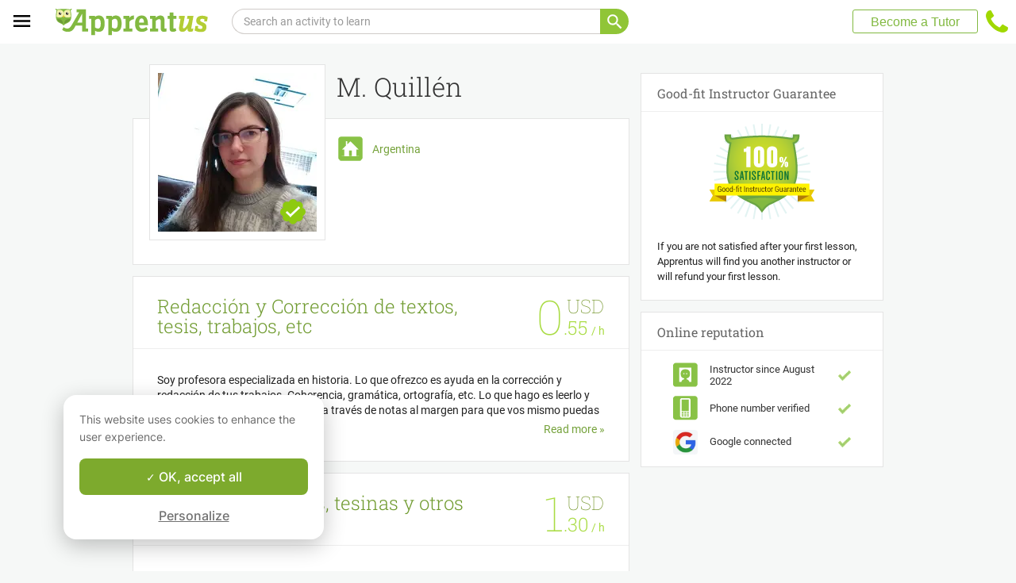

--- FILE ---
content_type: application/javascript
request_url: https://www.apprentus.com/assets/bundles/public-97b75249ef621fb93461.js
body_size: 108153
content:
(window.webpackJsonp=window.webpackJsonp||[]).push([[18],{1037:function(e,t,n){"use strict";function r(e){return"object"==typeof e&&null!==e&&e.constructor&&"Object"===Object.prototype.toString.call(e).slice(8,-1)}function i(e,t){var n=["__proto__","constructor","prototype"];Object.keys(t).filter((function(e){return n.indexOf(e)<0})).forEach((function(n){void 0===e[n]?e[n]=t[n]:r(t[n])&&r(e[n])&&Object.keys(t[n]).length>0?t[n].__swiper__?e[n]=t[n]:i(e[n],t[n]):e[n]=t[n]}))}function o(e){return void 0===e&&(e={}),e.navigation&&void 0===e.navigation.nextEl&&void 0===e.navigation.prevEl}function a(e){return void 0===e&&(e={}),e.pagination&&void 0===e.pagination.el}function s(e){return void 0===e&&(e={}),e.scrollbar&&void 0===e.scrollbar.el}function l(e){void 0===e&&(e="");var t=e.split(" ").map((function(e){return e.trim()})).filter((function(e){return!!e})),n=[];return t.forEach((function(e){n.indexOf(e)<0&&n.push(e)})),n.join(" ")}n.d(t,"b",(function(){return r})),n.d(t,"a",(function(){return i})),n.d(t,"c",(function(){return o})),n.d(t,"d",(function(){return a})),n.d(t,"e",(function(){return s})),n.d(t,"f",(function(){return l}))},1046:function(e,t){t.__esModule=!0;t.ATTRIBUTE_NAMES={BODY:"bodyAttributes",HTML:"htmlAttributes",TITLE:"titleAttributes"};var n=t.TAG_NAMES={BASE:"base",BODY:"body",HEAD:"head",HTML:"html",LINK:"link",META:"meta",NOSCRIPT:"noscript",SCRIPT:"script",STYLE:"style",TITLE:"title"},r=(t.VALID_TAG_NAMES=Object.keys(n).map((function(e){return n[e]})),t.TAG_PROPERTIES={CHARSET:"charset",CSS_TEXT:"cssText",HREF:"href",HTTPEQUIV:"http-equiv",INNER_HTML:"innerHTML",ITEM_PROP:"itemprop",NAME:"name",PROPERTY:"property",REL:"rel",SRC:"src"},t.REACT_TAG_MAP={accesskey:"accessKey",charset:"charSet",class:"className",contenteditable:"contentEditable",contextmenu:"contextMenu","http-equiv":"httpEquiv",itemprop:"itemProp",tabindex:"tabIndex"});t.HELMET_PROPS={DEFAULT_TITLE:"defaultTitle",DEFER:"defer",ENCODE_SPECIAL_CHARACTERS:"encodeSpecialCharacters",ON_CHANGE_CLIENT_STATE:"onChangeClientState",TITLE_TEMPLATE:"titleTemplate"},t.HTML_TAG_MAP=Object.keys(r).reduce((function(e,t){return e[r[t]]=t,e}),{}),t.SELF_CLOSING_TAGS=[n.NOSCRIPT,n.SCRIPT,n.STYLE],t.HELMET_ATTRIBUTE="data-react-helmet"},1096:function(e,t,n){"use strict";n(1107);var r=n(0),i=n.n(r),o=n(1),a=n.n(o),s=n(715),l=function(e){var t=e.data,n=e.showChecks;if(!t||t.error)return null;var r=n?"check":"no-check";return i.a.createElement("ul",{className:"biguserinfo in-react reputation-data"},i.a.createElement("li",{className:"member"},i.a.createElement("div",{className:r},t.isTeacher?s.a.t("profiles.profile_layout.teacher_since",{day:t.memberSince}):s.a.t("profiles.profile_layout.member_since",{day:t.memberSince}))),!!t.repeatStudentCount&&i.a.createElement("li",{className:"repeat"},i.a.createElement("div",{className:r},s.a.t("profiles.profile_layout.repeat_students",{count:t.repeatStudentCount}))),t.phoneVerified&&i.a.createElement("li",{className:"phone"},i.a.createElement("div",{className:r},s.a.t("profiles.profile_layout.phone_verified"))),t.socialFacebook&&i.a.createElement("li",{className:"facebook ".concat(t.socialFacebookCount?"twoline":"")},i.a.createElement("div",{className:r},s.a.t("profiles.profile_layout.verified_facebook"),t.socialFacebookCount&&i.a.createElement("div",{className:"subinfo"},s.a.t("profiles.show_right.facebook_friends",{count:t.socialFacebookCount})))),t.socialGoogle&&i.a.createElement("li",{className:"google"},i.a.createElement("div",{className:r},s.a.t("profiles.profile_layout.verified_google"))),t.socialLinkedIn&&i.a.createElement("li",{className:"linkedin ".concat(t.socialLinkedInCount?"twoline":"")},i.a.createElement("div",{className:r},s.a.t("profiles.profile_layout.verified_linkedin"),t.socialLinkedInCount&&i.a.createElement("div",{className:"subinfo"},s.a.t("profiles.show_right.linkedin_connections",{count:t.socialLinkedInCount})))),t.socialTwitter&&i.a.createElement("li",{className:"twitter"},i.a.createElement("div",{className:r},s.a.t("profiles.profile_layout.verified_twitter"))))};l.propTypes={data:a.a.object,showChecks:a.a.bool},t.a=Object(r.memo)(l,(function(e,t){return e.data===t.data}))},1099:function(e,t){e.exports={favourites:function(e){var t=document.querySelector("meta[name=csrf-token]");return fetch("/_kea.json",{method:"post",headers:{Accept:"application/json","Content-Type":"application/json","X-CSRF-Token":t&&t.content},body:JSON.stringify({endpoint:"Search::Controller",method:"favourites",params:e}).replace(/[\u007F-\uFFFF]/g,(function(e){return"\\u"+("0000"+e.charCodeAt(0).toString(16)).substr(-4)})),credentials:"same-origin"}).then((function(e){return e.json()}))},index:function(e){var t=document.querySelector("meta[name=csrf-token]");return fetch("/_kea.json",{method:"post",headers:{Accept:"application/json","Content-Type":"application/json","X-CSRF-Token":t&&t.content},body:JSON.stringify({endpoint:"Search::Controller",method:"index",params:e}).replace(/[\u007F-\uFFFF]/g,(function(e){return"\\u"+("0000"+e.charCodeAt(0).toString(16)).substr(-4)})),credentials:"same-origin"}).then((function(e){return e.json()}))},translate:function(e){var t=document.querySelector("meta[name=csrf-token]");return fetch("/_kea.json",{method:"post",headers:{Accept:"application/json","Content-Type":"application/json","X-CSRF-Token":t&&t.content},body:JSON.stringify({endpoint:"Search::Controller",method:"translate",params:e}).replace(/[\u007F-\uFFFF]/g,(function(e){return"\\u"+("0000"+e.charCodeAt(0).toString(16)).substr(-4)})),credentials:"same-origin"}).then((function(e){return e.json()}))},addFavourite:function(e){var t=document.querySelector("meta[name=csrf-token]");return fetch("/_kea.json",{method:"post",headers:{Accept:"application/json","Content-Type":"application/json","X-CSRF-Token":t&&t.content},body:JSON.stringify({endpoint:"Search::Controller",method:"add_favourite",params:e}).replace(/[\u007F-\uFFFF]/g,(function(e){return"\\u"+("0000"+e.charCodeAt(0).toString(16)).substr(-4)})),credentials:"same-origin"}).then((function(e){return e.json()}))},coordsToCity:function(e){var t=document.querySelector("meta[name=csrf-token]");return fetch("/_kea.json",{method:"post",headers:{Accept:"application/json","Content-Type":"application/json","X-CSRF-Token":t&&t.content},body:JSON.stringify({endpoint:"Search::Controller",method:"coords_to_city",params:e}).replace(/[\u007F-\uFFFF]/g,(function(e){return"\\u"+("0000"+e.charCodeAt(0).toString(16)).substr(-4)})),credentials:"same-origin"}).then((function(e){return e.json()}))},removeFavourite:function(e){var t=document.querySelector("meta[name=csrf-token]");return fetch("/_kea.json",{method:"post",headers:{Accept:"application/json","Content-Type":"application/json","X-CSRF-Token":t&&t.content},body:JSON.stringify({endpoint:"Search::Controller",method:"remove_favourite",params:e}).replace(/[\u007F-\uFFFF]/g,(function(e){return"\\u"+("0000"+e.charCodeAt(0).toString(16)).substr(-4)})),credentials:"same-origin"}).then((function(e){return e.json()}))},sendNotFoundForm:function(e){var t=document.querySelector("meta[name=csrf-token]");return fetch("/_kea.json",{method:"post",headers:{Accept:"application/json","Content-Type":"application/json","X-CSRF-Token":t&&t.content},body:JSON.stringify({endpoint:"Search::Controller",method:"send_not_found_form",params:e}).replace(/[\u007F-\uFFFF]/g,(function(e){return"\\u"+("0000"+e.charCodeAt(0).toString(16)).substr(-4)})),credentials:"same-origin"}).then((function(e){return e.json()}))},reputation:function(e){var t=document.querySelector("meta[name=csrf-token]");return fetch("/_kea.json",{method:"post",headers:{Accept:"application/json","Content-Type":"application/json","X-CSRF-Token":t&&t.content},body:JSON.stringify({endpoint:"Search::Controller",method:"reputation",params:e}).replace(/[\u007F-\uFFFF]/g,(function(e){return"\\u"+("0000"+e.charCodeAt(0).toString(16)).substr(-4)})),credentials:"same-origin"}).then((function(e){return e.json()}))}}},1101:function(e,t,n){"use strict";n.d(t,"a",(function(){return i}));var r=n(1215);function i(e){var t=arguments.length>1&&void 0!==arguments[1]?arguments[1]:16,n=e.split(" "),i="";if(n[0].length>=t)return Object(r.a)(n[0],t);var o=!0,a=!1,s=void 0;try{for(var l,c=n[Symbol.iterator]();!(o=(l=c.next()).done);o=!0){var u=l.value;if((u+i).length>=t+1)break;i+="".concat(u," ")}}catch(e){a=!0,s=e}finally{try{o||null==c.return||c.return()}finally{if(a)throw s}}return i.slice(0,-1)}},1107:function(e,t,n){},1124:function(e,t){e.exports=function(e,t,n,r){var i=n?n.call(r,e,t):void 0;if(void 0!==i)return!!i;if(e===t)return!0;if("object"!=typeof e||!e||"object"!=typeof t||!t)return!1;var o=Object.keys(e),a=Object.keys(t);if(o.length!==a.length)return!1;for(var s=Object.prototype.hasOwnProperty.bind(t),l=0;l<o.length;l++){var c=o[l];if(!s(c))return!1;var u=e[c],p=t[c];if(!1===(i=n?n.call(r,u,p,c):void 0)||void 0===i&&u!==p)return!1}return!0}},1126:function(e,t,n){"use strict";n(1196);var r=n(0),i=n.n(r),o=n(16),a=n(1),s=n.n(a),l=n(18),c=n(715);function u(e,t){var n=Object.keys(e);if(Object.getOwnPropertySymbols){var r=Object.getOwnPropertySymbols(e);t&&(r=r.filter((function(t){return Object.getOwnPropertyDescriptor(e,t).enumerable}))),n.push.apply(n,r)}return n}function p(e){for(var t=1;t<arguments.length;t++){var n=null!=arguments[t]?arguments[t]:{};t%2?u(n,!0).forEach((function(t){f(e,t,n[t])})):Object.getOwnPropertyDescriptors?Object.defineProperties(e,Object.getOwnPropertyDescriptors(n)):u(n).forEach((function(t){Object.defineProperty(e,t,Object.getOwnPropertyDescriptor(n,t))}))}return e}function f(e,t,n){return t in e?Object.defineProperty(e,t,{value:n,enumerable:!0,configurable:!0,writable:!0}):e[t]=n,e}var d=function(e){var t=e.labelClassName,n=e.wrapperSpace,r=e.noborder,a=e.contentStyle,s=void 0===a?{}:a,u=e.className,f=e.mode,d=Object(o.useSelector)(l.a).i18nLocale;return i.a.createElement("div",{className:"widget white ".concat(u," ").concat(n?"space":"nospace"," ").concat(r?"noborder":"")},"widget"===f?i.a.createElement("div",{className:"good-fit-widget"},i.a.createElement("h3",{className:"boxtitle line  ".concat(t||"")},c.a.t("bookings.good_fit.title")),i.a.createElement("div",{className:"padding-no-top2",style:p({},s)},i.a.createElement("div",{className:"good-fit-image-container"},i.a.createElement("div",{className:"good-fit-image good-fit-image-".concat("fr"===d?"fr":"en")})),i.a.createElement("br",null),c.a.t("bookings.good_fit.line_1"))):i.a.createElement("div",{className:"good-fit"},i.a.createElement("div",{className:"good-fit-img"},i.a.createElement("div",{className:"good-fit-image good-fit-image-".concat("fr"===d?"fr":"en")})),i.a.createElement("h4",null,c.a.t("bookings.show.guarantee_title")),i.a.createElement("ul",null,i.a.createElement("li",null,c.a.t("bookings.good_fit.line_1")),i.a.createElement("li",null,c.a.t("bookings.show.guarantee_line_2")))))};d.propTypes={labelClassName:s.a.string,wrapperSpace:s.a.bool,noborder:s.a.bool,contentStyle:s.a.object,className:s.a.string,mode:s.a.string},t.a=d},1148:function(e,t){e.exports={index:function(e){var t=document.querySelector("meta[name=csrf-token]");return fetch("/_kea.json",{method:"post",headers:{Accept:"application/json","Content-Type":"application/json","X-CSRF-Token":t&&t.content},body:JSON.stringify({endpoint:"Course::Show::Controller",method:"index",params:e}).replace(/[\u007F-\uFFFF]/g,(function(e){return"\\u"+("0000"+e.charCodeAt(0).toString(16)).substr(-4)})),credentials:"same-origin"}).then((function(e){return e.json()}))},slugRouterRedirect:function(e){var t=document.querySelector("meta[name=csrf-token]");return fetch("/_kea.json",{method:"post",headers:{Accept:"application/json","Content-Type":"application/json","X-CSRF-Token":t&&t.content},body:JSON.stringify({endpoint:"Course::Show::Controller",method:"slug_router_redirect",params:e}).replace(/[\u007F-\uFFFF]/g,(function(e){return"\\u"+("0000"+e.charCodeAt(0).toString(16)).substr(-4)})),credentials:"same-origin"}).then((function(e){return e.json()}))},addFavourite:function(e){var t=document.querySelector("meta[name=csrf-token]");return fetch("/_kea.json",{method:"post",headers:{Accept:"application/json","Content-Type":"application/json","X-CSRF-Token":t&&t.content},body:JSON.stringify({endpoint:"Course::Show::Controller",method:"add_favourite",params:e}).replace(/[\u007F-\uFFFF]/g,(function(e){return"\\u"+("0000"+e.charCodeAt(0).toString(16)).substr(-4)})),credentials:"same-origin"}).then((function(e){return e.json()}))},removeFavourite:function(e){var t=document.querySelector("meta[name=csrf-token]");return fetch("/_kea.json",{method:"post",headers:{Accept:"application/json","Content-Type":"application/json","X-CSRF-Token":t&&t.content},body:JSON.stringify({endpoint:"Course::Show::Controller",method:"remove_favourite",params:e}).replace(/[\u007F-\uFFFF]/g,(function(e){return"\\u"+("0000"+e.charCodeAt(0).toString(16)).substr(-4)})),credentials:"same-origin"}).then((function(e){return e.json()}))},updateCourseAvailability:function(e){var t=document.querySelector("meta[name=csrf-token]");return fetch("/_kea.json",{method:"post",headers:{Accept:"application/json","Content-Type":"application/json","X-CSRF-Token":t&&t.content},body:JSON.stringify({endpoint:"Course::Show::Controller",method:"update_course_availability",params:e}).replace(/[\u007F-\uFFFF]/g,(function(e){return"\\u"+("0000"+e.charCodeAt(0).toString(16)).substr(-4)})),credentials:"same-origin"}).then((function(e){return e.json()}))},loadReviews:function(e){var t=document.querySelector("meta[name=csrf-token]");return fetch("/_kea.json",{method:"post",headers:{Accept:"application/json","Content-Type":"application/json","X-CSRF-Token":t&&t.content},body:JSON.stringify({endpoint:"Course::Show::Controller",method:"load_reviews",params:e}).replace(/[\u007F-\uFFFF]/g,(function(e){return"\\u"+("0000"+e.charCodeAt(0).toString(16)).substr(-4)})),credentials:"same-origin"}).then((function(e){return e.json()}))},translateReview:function(e){var t=document.querySelector("meta[name=csrf-token]");return fetch("/_kea.json",{method:"post",headers:{Accept:"application/json","Content-Type":"application/json","X-CSRF-Token":t&&t.content},body:JSON.stringify({endpoint:"Course::Show::Controller",method:"translate_review",params:e}).replace(/[\u007F-\uFFFF]/g,(function(e){return"\\u"+("0000"+e.charCodeAt(0).toString(16)).substr(-4)})),credentials:"same-origin"}).then((function(e){return e.json()}))}}},1152:function(e,t,n){"use strict";var r=n(0),i=n.n(r),o=n(1),a=n.n(o),s=n(1153),l=n.n(s),c=function(e){var t=e.helmet;return i.a.createElement(l.a,t)};t.a=c,c.prototype={helmet:a.a.object}},1153:function(e,t,n){t.__esModule=!0,t.Helmet=void 0;var r=Object.assign||function(e){for(var t=1;t<arguments.length;t++){var n=arguments[t];for(var r in n)Object.prototype.hasOwnProperty.call(n,r)&&(e[r]=n[r])}return e},i=function(){function e(e,t){for(var n=0;n<t.length;n++){var r=t[n];r.enumerable=r.enumerable||!1,r.configurable=!0,"value"in r&&(r.writable=!0),Object.defineProperty(e,r.key,r)}}return function(t,n,r){return n&&e(t.prototype,n),r&&e(t,r),t}}(),o=p(n(0)),a=p(n(1)),s=p(n(1154)),l=p(n(1155)),c=n(1158),u=n(1046);function p(e){return e&&e.__esModule?e:{default:e}}function f(e,t){var n={};for(var r in e)t.indexOf(r)>=0||Object.prototype.hasOwnProperty.call(e,r)&&(n[r]=e[r]);return n}var d,h,m,v=(0,s.default)(c.reducePropsToState,c.handleClientStateChange,c.mapStateOnServer)((function(){return null})),g=(d=v,m=h=function(e){function t(){return function(e,t){if(!(e instanceof t))throw new TypeError("Cannot call a class as a function")}(this,t),function(e,t){if(!e)throw new ReferenceError("this hasn't been initialised - super() hasn't been called");return!t||"object"!=typeof t&&"function"!=typeof t?e:t}(this,e.apply(this,arguments))}return function(e,t){if("function"!=typeof t&&null!==t)throw new TypeError("Super expression must either be null or a function, not "+typeof t);e.prototype=Object.create(t&&t.prototype,{constructor:{value:e,enumerable:!1,writable:!0,configurable:!0}}),t&&(Object.setPrototypeOf?Object.setPrototypeOf(e,t):e.__proto__=t)}(t,e),t.prototype.shouldComponentUpdate=function(e){return!(0,l.default)(this.props,e)},t.prototype.mapNestedChildrenToProps=function(e,t){if(!t)return null;switch(e.type){case u.TAG_NAMES.SCRIPT:case u.TAG_NAMES.NOSCRIPT:return{innerHTML:t};case u.TAG_NAMES.STYLE:return{cssText:t}}throw new Error("<"+e.type+" /> elements are self-closing and can not contain children. Refer to our API for more information.")},t.prototype.flattenArrayTypeChildren=function(e){var t,n=e.child,i=e.arrayTypeChildren,o=e.newChildProps,a=e.nestedChildren;return r({},i,((t={})[n.type]=[].concat(i[n.type]||[],[r({},o,this.mapNestedChildrenToProps(n,a))]),t))},t.prototype.mapObjectTypeChildren=function(e){var t,n,i=e.child,o=e.newProps,a=e.newChildProps,s=e.nestedChildren;switch(i.type){case u.TAG_NAMES.TITLE:return r({},o,((t={})[i.type]=s,t.titleAttributes=r({},a),t));case u.TAG_NAMES.BODY:return r({},o,{bodyAttributes:r({},a)});case u.TAG_NAMES.HTML:return r({},o,{htmlAttributes:r({},a)})}return r({},o,((n={})[i.type]=r({},a),n))},t.prototype.mapArrayTypeChildrenToProps=function(e,t){var n=r({},t);return Object.keys(e).forEach((function(t){var i;n=r({},n,((i={})[t]=e[t],i))})),n},t.prototype.warnOnInvalidChildren=function(e,t){return!0},t.prototype.mapChildrenToProps=function(e,t){var n=this,r={};return o.default.Children.forEach(e,(function(e){if(e&&e.props){var i=e.props,o=i.children,a=f(i,["children"]),s=(0,c.convertReactPropstoHtmlAttributes)(a);switch(n.warnOnInvalidChildren(e,o),e.type){case u.TAG_NAMES.LINK:case u.TAG_NAMES.META:case u.TAG_NAMES.NOSCRIPT:case u.TAG_NAMES.SCRIPT:case u.TAG_NAMES.STYLE:r=n.flattenArrayTypeChildren({child:e,arrayTypeChildren:r,newChildProps:s,nestedChildren:o});break;default:t=n.mapObjectTypeChildren({child:e,newProps:t,newChildProps:s,nestedChildren:o})}}})),t=this.mapArrayTypeChildrenToProps(r,t)},t.prototype.render=function(){var e=this.props,t=e.children,n=f(e,["children"]),i=r({},n);return t&&(i=this.mapChildrenToProps(t,i)),o.default.createElement(d,i)},i(t,null,[{key:"canUseDOM",set:function(e){d.canUseDOM=e}}]),t}(o.default.Component),h.propTypes={base:a.default.object,bodyAttributes:a.default.object,children:a.default.oneOfType([a.default.arrayOf(a.default.node),a.default.node]),defaultTitle:a.default.string,defer:a.default.bool,encodeSpecialCharacters:a.default.bool,htmlAttributes:a.default.object,link:a.default.arrayOf(a.default.object),meta:a.default.arrayOf(a.default.object),noscript:a.default.arrayOf(a.default.object),onChangeClientState:a.default.func,script:a.default.arrayOf(a.default.object),style:a.default.arrayOf(a.default.object),title:a.default.string,titleAttributes:a.default.object,titleTemplate:a.default.string},h.defaultProps={defer:!0,encodeSpecialCharacters:!0},h.peek=d.peek,h.rewind=function(){var e=d.rewind();return e||(e=(0,c.mapStateOnServer)({baseTag:[],bodyAttributes:{},encodeSpecialCharacters:!0,htmlAttributes:{},linkTags:[],metaTags:[],noscriptTags:[],scriptTags:[],styleTags:[],title:"",titleAttributes:{}})),e},m);g.renderStatic=g.rewind,t.Helmet=g,t.default=g},1154:function(e,t,n){"use strict";function r(e){return e&&"object"==typeof e&&"default"in e?e.default:e}var i=n(0),o=r(i),a=r(n(358)),s=r(n(1124));e.exports=function(e,t,n){if("function"!=typeof e)throw new Error("Expected reducePropsToState to be a function.");if("function"!=typeof t)throw new Error("Expected handleStateChangeOnClient to be a function.");if(void 0!==n&&"function"!=typeof n)throw new Error("Expected mapStateOnServer to either be undefined or a function.");return function(r){if("function"!=typeof r)throw new Error("Expected WrappedComponent to be a React component.");var l=[],c=void 0;function u(){c=e(l.map((function(e){return e.props}))),p.canUseDOM?t(c):n&&(c=n(c))}var p=function(e){function t(){return function(e,t){if(!(e instanceof t))throw new TypeError("Cannot call a class as a function")}(this,t),function(e,t){if(!e)throw new ReferenceError("this hasn't been initialised - super() hasn't been called");return!t||"object"!=typeof t&&"function"!=typeof t?e:t}(this,e.apply(this,arguments))}return function(e,t){if("function"!=typeof t&&null!==t)throw new TypeError("Super expression must either be null or a function, not "+typeof t);e.prototype=Object.create(t&&t.prototype,{constructor:{value:e,enumerable:!1,writable:!0,configurable:!0}}),t&&(Object.setPrototypeOf?Object.setPrototypeOf(e,t):e.__proto__=t)}(t,e),t.peek=function(){return c},t.rewind=function(){if(t.canUseDOM)throw new Error("You may only call rewind() on the server. Call peek() to read the current state.");var e=c;return c=void 0,l=[],e},t.prototype.shouldComponentUpdate=function(e){return!s(e,this.props)},t.prototype.componentWillMount=function(){l.push(this),u()},t.prototype.componentDidUpdate=function(){u()},t.prototype.componentWillUnmount=function(){var e=l.indexOf(this);l.splice(e,1),u()},t.prototype.render=function(){return o.createElement(r,this.props)},t}(i.Component);return p.displayName="SideEffect("+function(e){return e.displayName||e.name||"Component"}(r)+")",p.canUseDOM=a.canUseDOM,p}}},1155:function(e,t,n){var r=Array.prototype.slice,i=n(1156),o=n(1157),a=e.exports=function(e,t,n){return n||(n={}),e===t||(e instanceof Date&&t instanceof Date?e.getTime()===t.getTime():!e||!t||"object"!=typeof e&&"object"!=typeof t?n.strict?e===t:e==t:function(e,t,n){var c,u;if(s(e)||s(t))return!1;if(e.prototype!==t.prototype)return!1;if(o(e))return!!o(t)&&(e=r.call(e),t=r.call(t),a(e,t,n));if(l(e)){if(!l(t))return!1;if(e.length!==t.length)return!1;for(c=0;c<e.length;c++)if(e[c]!==t[c])return!1;return!0}try{var p=i(e),f=i(t)}catch(e){return!1}if(p.length!=f.length)return!1;for(p.sort(),f.sort(),c=p.length-1;c>=0;c--)if(p[c]!=f[c])return!1;for(c=p.length-1;c>=0;c--)if(u=p[c],!a(e[u],t[u],n))return!1;return typeof e==typeof t}(e,t,n))};function s(e){return null==e}function l(e){return!(!e||"object"!=typeof e||"number"!=typeof e.length)&&("function"==typeof e.copy&&"function"==typeof e.slice&&!(e.length>0&&"number"!=typeof e[0]))}},1156:function(e,t){function n(e){var t=[];for(var n in e)t.push(n);return t}(e.exports="function"==typeof Object.keys?Object.keys:n).shim=n},1157:function(e,t){var n="[object Arguments]"==function(){return Object.prototype.toString.call(arguments)}();function r(e){return"[object Arguments]"==Object.prototype.toString.call(e)}function i(e){return e&&"object"==typeof e&&"number"==typeof e.length&&Object.prototype.hasOwnProperty.call(e,"callee")&&!Object.prototype.propertyIsEnumerable.call(e,"callee")||!1}(t=e.exports=n?r:i).supported=r,t.unsupported=i},1158:function(e,t,n){(function(e){t.__esModule=!0,t.warn=t.requestAnimationFrame=t.reducePropsToState=t.mapStateOnServer=t.handleClientStateChange=t.convertReactPropstoHtmlAttributes=void 0;var r="function"==typeof Symbol&&"symbol"==typeof Symbol.iterator?function(e){return typeof e}:function(e){return e&&"function"==typeof Symbol&&e.constructor===Symbol&&e!==Symbol.prototype?"symbol":typeof e},i=Object.assign||function(e){for(var t=1;t<arguments.length;t++){var n=arguments[t];for(var r in n)Object.prototype.hasOwnProperty.call(n,r)&&(e[r]=n[r])}return e},o=l(n(0)),a=l(n(150)),s=n(1046);function l(e){return e&&e.__esModule?e:{default:e}}var c,u=function(e){var t=!(arguments.length>1&&void 0!==arguments[1])||arguments[1];return!1===t?String(e):String(e).replace(/&/g,"&amp;").replace(/</g,"&lt;").replace(/>/g,"&gt;").replace(/"/g,"&quot;").replace(/'/g,"&#x27;")},p=function(e){var t=v(e,s.TAG_NAMES.TITLE),n=v(e,s.HELMET_PROPS.TITLE_TEMPLATE);if(n&&t)return n.replace(/%s/g,(function(){return t}));var r=v(e,s.HELMET_PROPS.DEFAULT_TITLE);return t||r||void 0},f=function(e){return v(e,s.HELMET_PROPS.ON_CHANGE_CLIENT_STATE)||function(){}},d=function(e,t){return t.filter((function(t){return void 0!==t[e]})).map((function(t){return t[e]})).reduce((function(e,t){return i({},e,t)}),{})},h=function(e,t){return t.filter((function(e){return void 0!==e[s.TAG_NAMES.BASE]})).map((function(e){return e[s.TAG_NAMES.BASE]})).reverse().reduce((function(t,n){if(!t.length)for(var r=Object.keys(n),i=0;i<r.length;i++){var o=r[i].toLowerCase();if(-1!==e.indexOf(o)&&n[o])return t.concat(n)}return t}),[])},m=function(e,t,n){var i={};return n.filter((function(t){return!!Array.isArray(t[e])||(void 0!==t[e]&&_("Helmet: "+e+' should be of type "Array". Instead found type "'+r(t[e])+'"'),!1)})).map((function(t){return t[e]})).reverse().reduce((function(e,n){var r={};n.filter((function(e){for(var n=void 0,o=Object.keys(e),a=0;a<o.length;a++){var l=o[a],c=l.toLowerCase();-1===t.indexOf(c)||n===s.TAG_PROPERTIES.REL&&"canonical"===e[n].toLowerCase()||c===s.TAG_PROPERTIES.REL&&"stylesheet"===e[c].toLowerCase()||(n=c),-1===t.indexOf(l)||l!==s.TAG_PROPERTIES.INNER_HTML&&l!==s.TAG_PROPERTIES.CSS_TEXT&&l!==s.TAG_PROPERTIES.ITEM_PROP||(n=l)}if(!n||!e[n])return!1;var u=e[n].toLowerCase();return i[n]||(i[n]={}),r[n]||(r[n]={}),!i[n][u]&&(r[n][u]=!0,!0)})).reverse().forEach((function(t){return e.push(t)}));for(var o=Object.keys(r),l=0;l<o.length;l++){var c=o[l],u=(0,a.default)({},i[c],r[c]);i[c]=u}return e}),[]).reverse()},v=function(e,t){for(var n=e.length-1;n>=0;n--){var r=e[n];if(r.hasOwnProperty(t))return r[t]}return null},g=(c=Date.now(),function(e){var t=Date.now();t-c>16?(c=t,e(t)):setTimeout((function(){g(e)}),0)}),b=function(e){return clearTimeout(e)},y="undefined"!=typeof window?window.requestAnimationFrame||window.webkitRequestAnimationFrame||window.mozRequestAnimationFrame||g:e.requestAnimationFrame||g,w="undefined"!=typeof window?window.cancelAnimationFrame||window.webkitCancelAnimationFrame||window.mozCancelAnimationFrame||b:e.cancelAnimationFrame||b,_=function(e){return console&&"function"==typeof console.warn&&console.warn(e)},E=null,T=function(e,t){var n=e.baseTag,r=e.bodyAttributes,i=e.htmlAttributes,o=e.linkTags,a=e.metaTags,l=e.noscriptTags,c=e.onChangeClientState,u=e.scriptTags,p=e.styleTags,f=e.title,d=e.titleAttributes;x(s.TAG_NAMES.BODY,r),x(s.TAG_NAMES.HTML,i),C(f,d);var h={baseTag:O(s.TAG_NAMES.BASE,n),linkTags:O(s.TAG_NAMES.LINK,o),metaTags:O(s.TAG_NAMES.META,a),noscriptTags:O(s.TAG_NAMES.NOSCRIPT,l),scriptTags:O(s.TAG_NAMES.SCRIPT,u),styleTags:O(s.TAG_NAMES.STYLE,p)},m={},v={};Object.keys(h).forEach((function(e){var t=h[e],n=t.newTags,r=t.oldTags;n.length&&(m[e]=n),r.length&&(v[e]=h[e].oldTags)})),t&&t(),c(e,m,v)},S=function(e){return Array.isArray(e)?e.join(""):e},C=function(e,t){void 0!==e&&document.title!==e&&(document.title=S(e)),x(s.TAG_NAMES.TITLE,t)},x=function(e,t){var n=document.getElementsByTagName(e)[0];if(n){for(var r=n.getAttribute(s.HELMET_ATTRIBUTE),i=r?r.split(","):[],o=[].concat(i),a=Object.keys(t),l=0;l<a.length;l++){var c=a[l],u=t[c]||"";n.getAttribute(c)!==u&&n.setAttribute(c,u),-1===i.indexOf(c)&&i.push(c);var p=o.indexOf(c);-1!==p&&o.splice(p,1)}for(var f=o.length-1;f>=0;f--)n.removeAttribute(o[f]);i.length===o.length?n.removeAttribute(s.HELMET_ATTRIBUTE):n.getAttribute(s.HELMET_ATTRIBUTE)!==a.join(",")&&n.setAttribute(s.HELMET_ATTRIBUTE,a.join(","))}},O=function(e,t){var n=document.head||document.querySelector(s.TAG_NAMES.HEAD),r=n.querySelectorAll(e+"["+s.HELMET_ATTRIBUTE+"]"),i=Array.prototype.slice.call(r),o=[],a=void 0;return t&&t.length&&t.forEach((function(t){var n=document.createElement(e);for(var r in t)if(t.hasOwnProperty(r))if(r===s.TAG_PROPERTIES.INNER_HTML)n.innerHTML=t.innerHTML;else if(r===s.TAG_PROPERTIES.CSS_TEXT)n.styleSheet?n.styleSheet.cssText=t.cssText:n.appendChild(document.createTextNode(t.cssText));else{var l=void 0===t[r]?"":t[r];n.setAttribute(r,l)}n.setAttribute(s.HELMET_ATTRIBUTE,"true"),i.some((function(e,t){return a=t,n.isEqualNode(e)}))?i.splice(a,1):o.push(n)})),i.forEach((function(e){return e.parentNode.removeChild(e)})),o.forEach((function(e){return n.appendChild(e)})),{oldTags:i,newTags:o}},A=function(e){return Object.keys(e).reduce((function(t,n){var r=void 0!==e[n]?n+'="'+e[n]+'"':""+n;return t?t+" "+r:r}),"")},k=function(e){var t=arguments.length>1&&void 0!==arguments[1]?arguments[1]:{};return Object.keys(e).reduce((function(t,n){return t[s.REACT_TAG_MAP[n]||n]=e[n],t}),t)},P=function(e,t,n){switch(e){case s.TAG_NAMES.TITLE:return{toComponent:function(){return e=t.title,n=t.titleAttributes,(r={key:e})[s.HELMET_ATTRIBUTE]=!0,i=k(n,r),[o.default.createElement(s.TAG_NAMES.TITLE,i,e)];var e,n,r,i},toString:function(){return function(e,t,n,r){var i=A(n),o=S(t);return i?"<"+e+" "+s.HELMET_ATTRIBUTE+'="true" '+i+">"+u(o,r)+"</"+e+">":"<"+e+" "+s.HELMET_ATTRIBUTE+'="true">'+u(o,r)+"</"+e+">"}(e,t.title,t.titleAttributes,n)}};case s.ATTRIBUTE_NAMES.BODY:case s.ATTRIBUTE_NAMES.HTML:return{toComponent:function(){return k(t)},toString:function(){return A(t)}};default:return{toComponent:function(){return function(e,t){return t.map((function(t,n){var r,i=((r={key:n})[s.HELMET_ATTRIBUTE]=!0,r);return Object.keys(t).forEach((function(e){var n=s.REACT_TAG_MAP[e]||e;if(n===s.TAG_PROPERTIES.INNER_HTML||n===s.TAG_PROPERTIES.CSS_TEXT){var r=t.innerHTML||t.cssText;i.dangerouslySetInnerHTML={__html:r}}else i[n]=t[e]})),o.default.createElement(e,i)}))}(e,t)},toString:function(){return function(e,t,n){return t.reduce((function(t,r){var i=Object.keys(r).filter((function(e){return!(e===s.TAG_PROPERTIES.INNER_HTML||e===s.TAG_PROPERTIES.CSS_TEXT)})).reduce((function(e,t){var i=void 0===r[t]?t:t+'="'+u(r[t],n)+'"';return e?e+" "+i:i}),""),o=r.innerHTML||r.cssText||"",a=-1===s.SELF_CLOSING_TAGS.indexOf(e);return t+"<"+e+" "+s.HELMET_ATTRIBUTE+'="true" '+i+(a?"/>":">"+o+"</"+e+">")}),"")}(e,t,n)}}}};t.convertReactPropstoHtmlAttributes=function(e){var t=arguments.length>1&&void 0!==arguments[1]?arguments[1]:{};return Object.keys(e).reduce((function(t,n){return t[s.HTML_TAG_MAP[n]||n]=e[n],t}),t)},t.handleClientStateChange=function(e){E&&w(E),e.defer?E=y((function(){T(e,(function(){E=null}))})):(T(e),E=null)},t.mapStateOnServer=function(e){var t=e.baseTag,n=e.bodyAttributes,r=e.encode,i=e.htmlAttributes,o=e.linkTags,a=e.metaTags,l=e.noscriptTags,c=e.scriptTags,u=e.styleTags,p=e.title,f=void 0===p?"":p,d=e.titleAttributes;return{base:P(s.TAG_NAMES.BASE,t,r),bodyAttributes:P(s.ATTRIBUTE_NAMES.BODY,n,r),htmlAttributes:P(s.ATTRIBUTE_NAMES.HTML,i,r),link:P(s.TAG_NAMES.LINK,o,r),meta:P(s.TAG_NAMES.META,a,r),noscript:P(s.TAG_NAMES.NOSCRIPT,l,r),script:P(s.TAG_NAMES.SCRIPT,c,r),style:P(s.TAG_NAMES.STYLE,u,r),title:P(s.TAG_NAMES.TITLE,{title:f,titleAttributes:d},r)}},t.reducePropsToState=function(e){return{baseTag:h([s.TAG_PROPERTIES.HREF],e),bodyAttributes:d(s.ATTRIBUTE_NAMES.BODY,e),defer:v(e,s.HELMET_PROPS.DEFER),encode:v(e,s.HELMET_PROPS.ENCODE_SPECIAL_CHARACTERS),htmlAttributes:d(s.ATTRIBUTE_NAMES.HTML,e),linkTags:m(s.TAG_NAMES.LINK,[s.TAG_PROPERTIES.REL,s.TAG_PROPERTIES.HREF],e),metaTags:m(s.TAG_NAMES.META,[s.TAG_PROPERTIES.NAME,s.TAG_PROPERTIES.CHARSET,s.TAG_PROPERTIES.HTTPEQUIV,s.TAG_PROPERTIES.PROPERTY,s.TAG_PROPERTIES.ITEM_PROP],e),noscriptTags:m(s.TAG_NAMES.NOSCRIPT,[s.TAG_PROPERTIES.INNER_HTML],e),onChangeClientState:f(e),scriptTags:m(s.TAG_NAMES.SCRIPT,[s.TAG_PROPERTIES.SRC,s.TAG_PROPERTIES.INNER_HTML],e),styleTags:m(s.TAG_NAMES.STYLE,[s.TAG_PROPERTIES.CSS_TEXT],e),title:p(e),titleAttributes:d(s.ATTRIBUTE_NAMES.TITLE,e)}},t.requestAnimationFrame=y,t.warn=_}).call(this,n(108))},1196:function(e,t,n){},1215:function(e,t,n){"use strict";function r(e,t){return e.length>t?e.substring(0,t)+"...":e}n.d(t,"a",(function(){return r}))},1227:function(e,t,n){"use strict";var r=n(5),i=n(1),o=n.n(i),a=n(224),s=n(18),l=n(1398);function c(e){return function(e){if(Array.isArray(e)){for(var t=0,n=new Array(e.length);t<e.length;t++)n[t]=e[t];return n}}(e)||function(e){if(Symbol.iterator in Object(e)||"[object Arguments]"===Object.prototype.toString.call(e))return Array.from(e)}(e)||function(){throw new TypeError("Invalid attempt to spread non-iterable instance")}()}function u(e,t,n){return t in e?Object.defineProperty(e,t,{value:n,enumerable:!0,configurable:!0,writable:!0}):e[t]=n,e}t.a=Object(r.kea)({path:function(){return["scenes","course","profileHeader","lightBox"]},connect:{props:[s.a,["dpr"]]},actions:function(){return{setCurrentImage:function(e){return{number:e}},closeLightBox:!0,setDimensions:function(e,t){return{width:e,height:t}},openVideo:!0,closeVideo:!0}},reducers:function(e){var t,n,r=e.actions;return{isVisible:[!1,o.a.bool,(t={},u(t,r.openVideo,(function(){return!0})),u(t,r.closeVideo,(function(){return!1})),t)],isLightboxOpen:[!1,o.a.bool,(n={},u(n,r.closeLightBox,(function(){return!1})),u(n,r.setCurrentImage,(function(){return!0})),n)],currentImageNumber:[0,o.a.number,u({},r.setCurrentImage,(function(e,t){var n=t.number;return Math.max(0,n)}))],screenWidth:[0,o.a.number,u({},r.setDimensions,(function(e,t){return t.width}))],screenHeight:[0,o.a.number,u({},r.setDimensions,(function(e,t){return t.height}))]}},selectors:function(e){var t=e.selectors;return{lightBoxPhotos:[function(){return[function(e,t){return t.user},s.a,t.screenHeight,t.screenWidth]},function(e,t){var n=e.photos,r=e.avatarUrl,i=e.firstName,o=e.screenHeight,s=e.screenWidth,u=t.dpr,p=s<481?(o||1169)-108-40-10:(o||1169)-108-72-10,f=s<481?Math.min(s||1054,1024):Math.min((s||1054)-64-96-32,1024);return[{src:Object(a.a)(r,f,p,u),thumbnail:Object(a.a)(r,54,54,u),caption:Object(l.a)(i)}].concat(c((n||[]).map((function(e){return{src:Object(a.a)(e.url,f,p,u),thumbnail:Object(a.a)(e.url,54,54,u),caption:e.title?Object(l.a)(e.title):""}}))))},o.a.array],currentImage:[function(){return[t.currentImageNumber,t.lightBoxPhotos]},function(e,t){return e%(t?t.length:1)},o.a.number]}}})},1290:function(e,t,n){"use strict";n.d(t,"a",(function(){return i}));var r=n(0);function i(e,t){var n=arguments.length>2&&void 0!==arguments[2]?arguments[2]:"modal",i=Object(r.useRef)(!1),o=Object(r.useRef)(!1);return Object(r.useEffect)((function(){e&&!i.current&&(window.history.pushState({modal:n,timestamp:Date.now()},"",window.location.href),i.current=!0),e||!i.current||o.current||(i.current=!1)}),[e,n]),Object(r.useEffect)((function(){var n=function(n){e&&i.current&&(n.preventDefault(),o.current=!0,t(),i.current=!1,setTimeout((function(){o.current=!1}),100))};return window.addEventListener("popstate",n),function(){window.removeEventListener("popstate",n),i.current&&e&&(window.history.back(),i.current=!1)}}),[e,t]),null}},1291:function(e,t,n){"use strict";function r(e){if("undefined"!=typeof window){var t=window.document.getElementById("favourite-li");t&&(t.style.display=0===e?"none":"inline-block");var n=window.document.getElementById("favourites_count");n&&(n.innerHTML=e+"")}}n.d(t,"a",(function(){return r}))},1292:function(e,t,n){"use strict";n.d(t,"a",(function(){return o}));var r,i=n(876);function o(){return r||(r=function(){var e=Object(i.b)(),t=Object(i.a)();return{touch:!!("ontouchstart"in e||e.DocumentTouch&&t instanceof e.DocumentTouch),pointerEvents:!!e.PointerEvent&&"maxTouchPoints"in e.navigator&&e.navigator.maxTouchPoints>=0,observer:"MutationObserver"in e||"WebkitMutationObserver"in e,passiveListener:function(){var t=!1;try{var n=Object.defineProperty({},"passive",{get:function(){t=!0}});e.addEventListener("testPassiveListener",null,n)}catch(e){}return t}(),gestures:"ongesturestart"in e}}()),r}},1293:function(e,t,n){"use strict";n.d(t,"a",(function(){return r}));var r=["init","_direction","touchEventsTarget","initialSlide","_speed","cssMode","updateOnWindowResize","resizeObserver","nested","focusableElements","_enabled","_width","_height","preventInteractionOnTransition","userAgent","url","_edgeSwipeDetection","_edgeSwipeThreshold","_freeMode","_freeModeMomentum","_freeModeMomentumRatio","_freeModeMomentumBounce","_freeModeMomentumBounceRatio","_freeModeMomentumVelocityRatio","_freeModeSticky","_freeModeMinimumVelocity","_autoHeight","setWrapperSize","virtualTranslate","_effect","breakpoints","_spaceBetween","_slidesPerView","_slidesPerColumn","_slidesPerColumnFill","_slidesPerGroup","_slidesPerGroupSkip","_centeredSlides","_centeredSlidesBounds","_slidesOffsetBefore","_slidesOffsetAfter","normalizeSlideIndex","_centerInsufficientSlides","_watchOverflow","roundLengths","touchRatio","touchAngle","simulateTouch","_shortSwipes","_longSwipes","longSwipesRatio","longSwipesMs","_followFinger","allowTouchMove","_threshold","touchMoveStopPropagation","touchStartPreventDefault","touchStartForcePreventDefault","touchReleaseOnEdges","uniqueNavElements","_resistance","_resistanceRatio","_watchSlidesProgress","_watchSlidesVisibility","_grabCursor","preventClicks","preventClicksPropagation","_slideToClickedSlide","_preloadImages","updateOnImagesReady","_loop","_loopAdditionalSlides","_loopedSlides","_loopFillGroupWithBlank","loopPreventsSlide","_allowSlidePrev","_allowSlideNext","_swipeHandler","_noSwiping","noSwipingClass","noSwipingSelector","passiveListeners","containerModifierClass","slideClass","slideBlankClass","slideActiveClass","slideDuplicateActiveClass","slideVisibleClass","slideDuplicateClass","slideNextClass","slideDuplicateNextClass","slidePrevClass","slideDuplicatePrevClass","wrapperClass","runCallbacksOnInit","observer","observeParents","observeSlideChildren","a11y","autoplay","_controller","coverflowEffect","cubeEffect","fadeEffect","flipEffect","hashNavigation","history","keyboard","lazy","mousewheel","_navigation","_pagination","parallax","_scrollbar","_thumbs","virtual","zoom"]},1294:function(e,t,n){"use strict";n.d(t,"a",(function(){return i}));var r=n(0);function i(e,t){return"undefined"==typeof window?Object(r.useEffect)(e,t):Object(r.useLayoutEffect)(e,t)}},1398:function(e,t,n){"use strict";n.d(t,"a",(function(){return r}));var r=function(e){var t=arguments.length>1&&void 0!==arguments[1]?arguments[1]:120;return e&&e.length>t?e.slice(0,t):e}},1401:function(e,t,n){"use strict";var r=n(5),i=n(4),o=n(1),a=n.n(o),s=n(1291),l=n(225),c=n(881),u=n(1148),p=n.n(u);function f(e,t,n){return t in e?Object.defineProperty(e,t,{value:n,enumerable:!0,configurable:!0,writable:!0}):e[t]=n,e}t.a=Object(r.kea)({initScene:{scene:"courseShow",transform:function(e){return{isInWishlist:e.course.isInWishlist}}},connect:{props:[c.a,["course"]]},path:function(){return["scenes","courseShow","profileHeader","favouriteButton"]},actions:function(){return{toggleWishlistStatus:!0,setIsInWishlist:!0,setIsNotInWishlist:!0}},reducers:function(e){var t,n,r=e.actions;return{isInWishlist:[!1,a.a.bool,(t={},f(t,r.setIsInWishlist,(function(){return!0})),f(t,r.setIsNotInWishlist,(function(){return!1})),t)],isToggling:[!1,a.a.bool,(n={},f(n,r.toggleWishlistStatus,(function(){return!0})),f(n,r.setIsInWishlist,(function(){return!1})),f(n,r.setIsNotInWishlist,(function(){return!1})),n)]}},takeLatest:function(e){var t=e.actions,n=e.workers;return f({},t.toggleWishlistStatus,n.toggleWishlistStatus)},workers:{toggleWishlistStatus:regeneratorRuntime.mark((function e(){var t,n,r,o,a,u;return regeneratorRuntime.wrap((function(e){for(;;)switch(e.prev=e.next){case 0:return t=this.actions,n=t.setIsInWishlist,r=t.setIsNotInWishlist,e.next=3,c.a.get("course");case 3:return o=e.sent,a=o.id,e.next=7,this.get("isInWishlist");case 7:if(!e.sent){e.next=14;break}return e.next=11,p.a.removeFavourite({id:a});case 11:u=e.sent,e.next=17;break;case 14:return e.next=16,p.a.addFavourite({id:a});case 16:u=e.sent;case 17:if(!u.redirect_to_signup){e.next=22;break}return e.next=20,Object(i.e)(r());case 20:return window.location.href=u.redirect_path,e.abrupt("return");case 22:if(!u.in_list){e.next=27;break}return e.next=25,Object(i.e)(n());case 25:e.next=29;break;case 27:return e.next=29,Object(i.e)(r());case 29:return Object(s.a)(u.favourite_count),e.next=32,Object(i.e)(Object(l.a)(u.favourite_count));case 32:case"end":return e.stop()}}),e,this)}))}})},1402:function(e,t,n){"use strict";n(1403),n(1404),n(1405);var r=n(0),i=n.n(r),o=n(1),a=n.n(o),s=n(5),l=n(76),c=n(1290),u=n(1406),p=n(1227),f=function(e){var t=e.user,n=Object(p.a)({user:t}),o=Object(s.useValues)(n),a=o.isLightboxOpen,f=o.lightBoxPhotos,d=o.currentImage,h=o.currentImageNumber,m=Object(s.useActions)(n),v=m.setCurrentImage,g=m.closeLightBox,b=m.setDimensions;Object(c.a)(a,g,"lightbox-modal");var y=Object(r.useCallback)((function(){b(window.innerWidth,window.innerHeight)}),[b]);return Object(r.useEffect)((function(){return window.addEventListener("resize",y),y(),function(){window.removeEventListener("resize",y)}}),[y]),i.a.createElement(l.a,{open:a,showCloseIcon:!1,center:!0,closeOnEsc:!0,focusTrapped:!1,blockScroll:!1,classNames:{overlay:"lightbox-overlay",modal:"lightbox-modal"}},i.a.createElement(u.a,{lightBoxPhotos:f,currentImage:d,setCurrentImage:v,isLightboxOpen:a,currentImageNumber:h,closeLightBox:g}))};f.propTypes={user:a.a.object.isRequired},t.a=f},1403:function(e,t,n){},1404:function(e,t,n){},1405:function(e,t,n){},1406:function(e,t,n){"use strict";n.d(t,"a",(function(){return v}));var r=n(1),i=n.n(r),o=n(0),a=n.n(o),s=n(16),l=n(41),c=n(1860),u=n(1861),p=n(1862),f=n(1863),d=n(715),h=n(18);function m(e,t){return function(e){if(Array.isArray(e))return e}(e)||function(e,t){if(!(Symbol.iterator in Object(e)||"[object Arguments]"===Object.prototype.toString.call(e)))return;var n=[],r=!0,i=!1,o=void 0;try{for(var a,s=e[Symbol.iterator]();!(r=(a=s.next()).done)&&(n.push(a.value),!t||n.length!==t);r=!0);}catch(e){i=!0,o=e}finally{try{r||null==s.return||s.return()}finally{if(i)throw o}}return n}(e,t)||function(){throw new TypeError("Invalid attempt to destructure non-iterable instance")}()}function v(e){var t=e.closeLightBox,n=e.currentImage,r=e.currentImageNumber,i=e.lightBoxPhotos,c=e.setCurrentImage,u=Object(s.useSelector)(h.a).i18nLocale,v=m(Object(o.useState)(null),2),g=v[0],b=v[1],y=Object(o.useRef)(null),w=Object(o.useRef)(null),_="ar"===u,E=Object(l.useMediaQuery)({minWidth:1008}),T=function(e){e&&e.stopPropagation(),y.current&&y.current.swiper&&y.current.swiper.slidePrev()},S=function(e){e&&e.stopPropagation(),y.current&&y.current.swiper&&y.current.swiper.slideNext()};Object(o.useEffect)((function(){var e=function(e){switch(e.key){case"ArrowLeft":_?(e.preventDefault(),S()):(e.preventDefault(),T());break;case"ArrowRight":_?(e.preventDefault(),T()):(e.preventDefault(),S());break;case"Escape":e.preventDefault(),t()}};return document.addEventListener("keydown",e),function(){document.removeEventListener("keydown",e)}}),[_,t]),Object(o.useEffect)((function(){var e=w.current;if(e){var t=function(e){e.touches&&e.touches.length>1&&e.preventDefault()},n=function(e){e.preventDefault()};return e.addEventListener("touchstart",t,{passive:!1}),e.addEventListener("touchmove",t,{passive:!1}),e.addEventListener("gesturestart",n),e.addEventListener("gesturechange",n),e.addEventListener("gestureend",n),function(){e.removeEventListener("touchstart",t),e.removeEventListener("touchmove",t),e.removeEventListener("gesturestart",n),e.removeEventListener("gesturechange",n),e.removeEventListener("gestureend",n)}}}),[]);return a.a.createElement("div",{className:"lightbox-wrapper",ref:w,role:"dialog","aria-label":"Image gallery",onClick:function(e){var n=e.target,r=n.matches("img.main-image"),i=n.matches("span.image-caption"),o=n.matches("img.thumbnail-image"),a=!!n.closest(".navigation"),s=!!n.closest(".swiper-wrapper");r||i||o||a||s||t()}},a.a.createElement("div",{className:"close-button-wrapper"},a.a.createElement("div",{className:"close-button",role:"button",onClick:function(e){e.stopPropagation(),t()}},a.a.createElement("span",{className:"close-text"},d.a.t("bookings.edit_payment.gift_card_close")),a.a.createElement("img",{src:"/assets/icons/close-icon.svg",alt:"close icon"}))),a.a.createElement("div",{className:"navigation-wrapper".concat(_?" right-arrow":" left-arrow")},a.a.createElement("span",{className:"navigation previous".concat(0===r?" hidden":""),role:"button",onClick:T},a.a.createElement("img",{src:"/assets/icons/".concat(_?"right-arrow-icon.svg":"left-arrow-icon.svg"),alt:"previous"}))),a.a.createElement("div",{className:"lightbox-content"},a.a.createElement(p.a,{ref:y,initialSlide:n,spaceBetween:0,slidesPerView:1,centeredSlides:!0,allowTouchMove:!E,onSlideChange:function(e){var t=e.activeIndex;return c(t)},thumbs:{swiper:g},className:"main-swiper",keyboard:{enabled:!0,onlyInViewport:!1,pageUpDown:!0},grabCursor:!0},i.map((function(e,t){return a.a.createElement(f.a,{zoom:!1,key:t},a.a.createElement("div",{className:"main-swiper-image",key:t},a.a.createElement("div",{className:"image-caption-wrapper"},a.a.createElement("span",{className:"image-caption"},e.caption)),a.a.createElement("div",{className:"swiper-image-wrapper"},a.a.createElement("img",{src:e.src,alt:e.caption||"Image ".concat(t+1),className:"main-image"}))))}))),a.a.createElement("div",{className:"swiper-footer"},a.a.createElement("div",{className:"carousel-status"},n+1," / ",i.length),a.a.createElement(p.a,{onSwiper:b,spaceBetween:5,slidesPerView:5,freeMode:!0,watchSlidesVisibility:!0,watchSlidesProgress:!0,className:"thumbs-swiper",height:60},i.map((function(e,t){return a.a.createElement(f.a,{zoom:!1,key:t},a.a.createElement("div",{className:"thumb-image"},a.a.createElement("img",{src:e.thumbnail,alt:e.caption||"Thumbnail ".concat(t+1),className:"thumbnail-image"})))}))))),a.a.createElement("div",{className:"navigation-wrapper".concat(_?" left-arrow":" right-arrow")},a.a.createElement("span",{className:"navigation next".concat(r+1===i.length?" hidden":""),onClick:S},a.a.createElement("img",{src:"/assets/icons/".concat(_?"left-arrow-icon.svg":"right-arrow-icon.svg"),alt:"next"}))))}c.a.use([u.a]),v.propTypes={lightBoxPhotos:i.a.arrayOf(i.a.shape({src:i.a.string.isRequired,thumbnail:i.a.string.isRequired,caption:i.a.string})).isRequired,currentImage:i.a.number.isRequired,closeLightBox:i.a.func.isRequired,setCurrentImage:i.a.func.isRequired,currentImageNumber:i.a.number.isRequired}},1407:function(e,t,n){"use strict";n.d(t,"a",(function(){return p})),n.d(t,"b",(function(){return f})),n.d(t,"c",(function(){return D})),n.d(t,"d",(function(){return v})),n.d(t,"e",(function(){return W})),n.d(t,"f",(function(){return G})),n.d(t,"g",(function(){return A})),n.d(t,"h",(function(){return k})),n.d(t,"i",(function(){return R})),n.d(t,"j",(function(){return P})),n.d(t,"k",(function(){return U})),n.d(t,"l",(function(){return m})),n.d(t,"m",(function(){return j})),n.d(t,"n",(function(){return L})),n.d(t,"o",(function(){return N})),n.d(t,"p",(function(){return B})),n.d(t,"q",(function(){return F})),n.d(t,"r",(function(){return _})),n.d(t,"s",(function(){return x})),n.d(t,"t",(function(){return w})),n.d(t,"u",(function(){return C})),n.d(t,"v",(function(){return S})),n.d(t,"w",(function(){return z})),n.d(t,"x",(function(){return V})),n.d(t,"y",(function(){return I})),n.d(t,"z",(function(){return q})),n.d(t,"A",(function(){return H})),n.d(t,"B",(function(){return Y})),n.d(t,"C",(function(){return g})),n.d(t,"D",(function(){return d})),n.d(t,"E",(function(){return O})),n.d(t,"F",(function(){return M})),n.d(t,"G",(function(){return h})),n.d(t,"H",(function(){return b})),n.d(t,"I",(function(){return y})),n.d(t,"J",(function(){return T})),n.d(t,"K",(function(){return E}));var r=n(876);function i(e){return(i=Object.setPrototypeOf?Object.getPrototypeOf:function(e){return e.__proto__||Object.getPrototypeOf(e)})(e)}function o(e,t){return(o=Object.setPrototypeOf||function(e,t){return e.__proto__=t,e})(e,t)}function a(e,t,n){return(a=function(){if("undefined"==typeof Reflect||!Reflect.construct)return!1;if(Reflect.construct.sham)return!1;if("function"==typeof Proxy)return!0;try{return Date.prototype.toString.call(Reflect.construct(Date,[],(function(){}))),!0}catch(e){return!1}}()?Reflect.construct:function(e,t,n){var r=[null];r.push.apply(r,t);var i=new(Function.bind.apply(e,r));return n&&o(i,n.prototype),i}).apply(null,arguments)}function s(e){var t="function"==typeof Map?new Map:void 0;return(s=function(e){if(null===e||(n=e,-1===Function.toString.call(n).indexOf("[native code]")))return e;var n;if("function"!=typeof e)throw new TypeError("Super expression must either be null or a function");if(void 0!==t){if(t.has(e))return t.get(e);t.set(e,r)}function r(){return a(e,arguments,i(this).constructor)}return r.prototype=Object.create(e.prototype,{constructor:{value:r,enumerable:!1,writable:!0,configurable:!0}}),o(r,e)})(e)}var l=function(e){var t,n;function r(t){var n,r,i;return n=e.call.apply(e,[this].concat(t))||this,r=function(e){if(void 0===e)throw new ReferenceError("this hasn't been initialised - super() hasn't been called");return e}(n),i=r.__proto__,Object.defineProperty(r,"__proto__",{get:function(){return i},set:function(e){i.__proto__=e}}),n}return n=e,(t=r).prototype=Object.create(n.prototype),t.prototype.constructor=t,t.__proto__=n,r}(s(Array));function c(e){void 0===e&&(e=[]);var t=[];return e.forEach((function(e){Array.isArray(e)?t.push.apply(t,c(e)):t.push(e)})),t}function u(e,t){return Array.prototype.filter.call(e,t)}function p(e,t){var n=Object(r.b)(),i=Object(r.a)(),o=[];if(!t&&e instanceof l)return e;if(!e)return new l(o);if("string"==typeof e){var a=e.trim();if(a.indexOf("<")>=0&&a.indexOf(">")>=0){var s="div";0===a.indexOf("<li")&&(s="ul"),0===a.indexOf("<tr")&&(s="tbody"),0!==a.indexOf("<td")&&0!==a.indexOf("<th")||(s="tr"),0===a.indexOf("<tbody")&&(s="table"),0===a.indexOf("<option")&&(s="select");var c=i.createElement(s);c.innerHTML=a;for(var u=0;u<c.childNodes.length;u+=1)o.push(c.childNodes[u])}else o=function(e,t){if("string"!=typeof e)return[e];for(var n=[],r=t.querySelectorAll(e),i=0;i<r.length;i+=1)n.push(r[i]);return n}(e.trim(),t||i)}else if(e.nodeType||e===n||e===i)o.push(e);else if(Array.isArray(e)){if(e instanceof l)return e;o=e}return new l(function(e){for(var t=[],n=0;n<e.length;n+=1)-1===t.indexOf(e[n])&&t.push(e[n]);return t}(o))}function f(){for(var e=arguments.length,t=new Array(e),n=0;n<e;n++)t[n]=arguments[n];var r=c(t.map((function(e){return e.split(" ")})));return this.forEach((function(e){var t;(t=e.classList).add.apply(t,r)})),this}function d(){for(var e=arguments.length,t=new Array(e),n=0;n<e;n++)t[n]=arguments[n];var r=c(t.map((function(e){return e.split(" ")})));return this.forEach((function(e){var t;(t=e.classList).remove.apply(t,r)})),this}function h(){for(var e=arguments.length,t=new Array(e),n=0;n<e;n++)t[n]=arguments[n];var r=c(t.map((function(e){return e.split(" ")})));this.forEach((function(e){r.forEach((function(t){e.classList.toggle(t)}))}))}function m(){for(var e=arguments.length,t=new Array(e),n=0;n<e;n++)t[n]=arguments[n];var r=c(t.map((function(e){return e.split(" ")})));return u(this,(function(e){return r.filter((function(t){return e.classList.contains(t)})).length>0})).length>0}function v(e,t){if(1===arguments.length&&"string"==typeof e)return this[0]?this[0].getAttribute(e):void 0;for(var n=0;n<this.length;n+=1)if(2===arguments.length)this[n].setAttribute(e,t);else for(var r in e)this[n][r]=e[r],this[n].setAttribute(r,e[r]);return this}function g(e){for(var t=0;t<this.length;t+=1)this[t].removeAttribute(e);return this}function b(e){for(var t=0;t<this.length;t+=1)this[t].style.transform=e;return this}function y(e){for(var t=0;t<this.length;t+=1)this[t].style.transitionDuration="string"!=typeof e?e+"ms":e;return this}function w(){for(var e=arguments.length,t=new Array(e),n=0;n<e;n++)t[n]=arguments[n];var r=t[0],i=t[1],o=t[2],a=t[3];function s(e){var t=e.target;if(t){var n=e.target.dom7EventData||[];if(n.indexOf(e)<0&&n.unshift(e),p(t).is(i))o.apply(t,n);else for(var r=p(t).parents(),a=0;a<r.length;a+=1)p(r[a]).is(i)&&o.apply(r[a],n)}}function l(e){var t=e&&e.target&&e.target.dom7EventData||[];t.indexOf(e)<0&&t.unshift(e),o.apply(this,t)}"function"==typeof t[1]&&(r=t[0],o=t[1],a=t[2],i=void 0),a||(a=!1);for(var c,u=r.split(" "),f=0;f<this.length;f+=1){var d=this[f];if(i)for(c=0;c<u.length;c+=1){var h=u[c];d.dom7LiveListeners||(d.dom7LiveListeners={}),d.dom7LiveListeners[h]||(d.dom7LiveListeners[h]=[]),d.dom7LiveListeners[h].push({listener:o,proxyListener:s}),d.addEventListener(h,s,a)}else for(c=0;c<u.length;c+=1){var m=u[c];d.dom7Listeners||(d.dom7Listeners={}),d.dom7Listeners[m]||(d.dom7Listeners[m]=[]),d.dom7Listeners[m].push({listener:o,proxyListener:l}),d.addEventListener(m,l,a)}}return this}function _(){for(var e=arguments.length,t=new Array(e),n=0;n<e;n++)t[n]=arguments[n];var r=t[0],i=t[1],o=t[2],a=t[3];"function"==typeof t[1]&&(r=t[0],o=t[1],a=t[2],i=void 0),a||(a=!1);for(var s=r.split(" "),l=0;l<s.length;l+=1)for(var c=s[l],u=0;u<this.length;u+=1){var p=this[u],f=void 0;if(!i&&p.dom7Listeners?f=p.dom7Listeners[c]:i&&p.dom7LiveListeners&&(f=p.dom7LiveListeners[c]),f&&f.length)for(var d=f.length-1;d>=0;d-=1){var h=f[d];o&&h.listener===o?(p.removeEventListener(c,h.proxyListener,a),f.splice(d,1)):o&&h.listener&&h.listener.dom7proxy&&h.listener.dom7proxy===o?(p.removeEventListener(c,h.proxyListener,a),f.splice(d,1)):o||(p.removeEventListener(c,h.proxyListener,a),f.splice(d,1))}}return this}function E(){for(var e=Object(r.b)(),t=arguments.length,n=new Array(t),i=0;i<t;i++)n[i]=arguments[i];for(var o=n[0].split(" "),a=n[1],s=0;s<o.length;s+=1)for(var l=o[s],c=0;c<this.length;c+=1){var u=this[c];if(e.CustomEvent){var p=new e.CustomEvent(l,{detail:a,bubbles:!0,cancelable:!0});u.dom7EventData=n.filter((function(e,t){return t>0})),u.dispatchEvent(p),u.dom7EventData=[],delete u.dom7EventData}}return this}function T(e){var t=this;return e&&t.on("transitionend",(function n(r){r.target===this&&(e.call(this,r),t.off("transitionend",n))})),this}function S(e){if(this.length>0){if(e){var t=this.styles();return this[0].offsetWidth+parseFloat(t.getPropertyValue("margin-right"))+parseFloat(t.getPropertyValue("margin-left"))}return this[0].offsetWidth}return null}function C(e){if(this.length>0){if(e){var t=this.styles();return this[0].offsetHeight+parseFloat(t.getPropertyValue("margin-top"))+parseFloat(t.getPropertyValue("margin-bottom"))}return this[0].offsetHeight}return null}function x(){if(this.length>0){var e=Object(r.b)(),t=Object(r.a)(),n=this[0],i=n.getBoundingClientRect(),o=t.body,a=n.clientTop||o.clientTop||0,s=n.clientLeft||o.clientLeft||0,l=n===e?e.scrollY:n.scrollTop,c=n===e?e.scrollX:n.scrollLeft;return{top:i.top+l-a,left:i.left+c-s}}return null}function O(){var e=Object(r.b)();return this[0]?e.getComputedStyle(this[0],null):{}}function A(e,t){var n,i=Object(r.b)();if(1===arguments.length){if("string"!=typeof e){for(n=0;n<this.length;n+=1)for(var o in e)this[n].style[o]=e[o];return this}if(this[0])return i.getComputedStyle(this[0],null).getPropertyValue(e)}if(2===arguments.length&&"string"==typeof e){for(n=0;n<this.length;n+=1)this[n].style[e]=t;return this}return this}function k(e){return e?(this.forEach((function(t,n){e.apply(t,[t,n])})),this):this}function P(e){return p(u(this,e))}function j(e){if(void 0===e)return this[0]?this[0].innerHTML:null;for(var t=0;t<this.length;t+=1)this[t].innerHTML=e;return this}function M(e){if(void 0===e)return this[0]?this[0].textContent.trim():null;for(var t=0;t<this.length;t+=1)this[t].textContent=e;return this}function N(e){var t,n,i=Object(r.b)(),o=Object(r.a)(),a=this[0];if(!a||void 0===e)return!1;if("string"==typeof e){if(a.matches)return a.matches(e);if(a.webkitMatchesSelector)return a.webkitMatchesSelector(e);if(a.msMatchesSelector)return a.msMatchesSelector(e);for(t=p(e),n=0;n<t.length;n+=1)if(t[n]===a)return!0;return!1}if(e===o)return a===o;if(e===i)return a===i;if(e.nodeType||e instanceof l){for(t=e.nodeType?[e]:e,n=0;n<t.length;n+=1)if(t[n]===a)return!0;return!1}return!1}function L(){var e,t=this[0];if(t){for(e=0;null!==(t=t.previousSibling);)1===t.nodeType&&(e+=1);return e}}function R(e){if(void 0===e)return this;var t=this.length;if(e>t-1)return p([]);if(e<0){var n=t+e;return p(n<0?[]:[this[n]])}return p([this[e]])}function D(){for(var e,t=Object(r.a)(),n=0;n<arguments.length;n+=1){e=n<0||arguments.length<=n?void 0:arguments[n];for(var i=0;i<this.length;i+=1)if("string"==typeof e){var o=t.createElement("div");for(o.innerHTML=e;o.firstChild;)this[i].appendChild(o.firstChild)}else if(e instanceof l)for(var a=0;a<e.length;a+=1)this[i].appendChild(e[a]);else this[i].appendChild(e)}return this}function I(e){var t,n,i=Object(r.a)();for(t=0;t<this.length;t+=1)if("string"==typeof e){var o=i.createElement("div");for(o.innerHTML=e,n=o.childNodes.length-1;n>=0;n-=1)this[t].insertBefore(o.childNodes[n],this[t].childNodes[0])}else if(e instanceof l)for(n=0;n<e.length;n+=1)this[t].insertBefore(e[n],this[t].childNodes[0]);else this[t].insertBefore(e,this[t].childNodes[0]);return this}function B(e){return this.length>0?e?this[0].nextElementSibling&&p(this[0].nextElementSibling).is(e)?p([this[0].nextElementSibling]):p([]):this[0].nextElementSibling?p([this[0].nextElementSibling]):p([]):p([])}function F(e){var t=[],n=this[0];if(!n)return p([]);for(;n.nextElementSibling;){var r=n.nextElementSibling;e?p(r).is(e)&&t.push(r):t.push(r),n=r}return p(t)}function q(e){if(this.length>0){var t=this[0];return e?t.previousElementSibling&&p(t.previousElementSibling).is(e)?p([t.previousElementSibling]):p([]):t.previousElementSibling?p([t.previousElementSibling]):p([])}return p([])}function H(e){var t=[],n=this[0];if(!n)return p([]);for(;n.previousElementSibling;){var r=n.previousElementSibling;e?p(r).is(e)&&t.push(r):t.push(r),n=r}return p(t)}function z(e){for(var t=[],n=0;n<this.length;n+=1)null!==this[n].parentNode&&(e?p(this[n].parentNode).is(e)&&t.push(this[n].parentNode):t.push(this[n].parentNode));return p(t)}function V(e){for(var t=[],n=0;n<this.length;n+=1)for(var r=this[n].parentNode;r;)e?p(r).is(e)&&t.push(r):t.push(r),r=r.parentNode;return p(t)}function G(e){var t=this;return void 0===e?p([]):(t.is(e)||(t=t.parents(e).eq(0)),t)}function U(e){for(var t=[],n=0;n<this.length;n+=1)for(var r=this[n].querySelectorAll(e),i=0;i<r.length;i+=1)t.push(r[i]);return p(t)}function W(e){for(var t=[],n=0;n<this.length;n+=1)for(var r=this[n].children,i=0;i<r.length;i+=1)e&&!p(r[i]).is(e)||t.push(r[i]);return p(t)}function Y(){for(var e=0;e<this.length;e+=1)this[e].parentNode&&this[e].parentNode.removeChild(this[e]);return this}p.fn=l.prototype;var X="resize scroll".split(" ");function $(e){return function(){for(var t=arguments.length,n=new Array(t),r=0;r<t;r++)n[r]=arguments[r];if(void 0===n[0]){for(var i=0;i<this.length;i+=1)X.indexOf(e)<0&&(e in this[i]?this[i][e]():p(this[i]).trigger(e));return this}return this.on.apply(this,[e].concat(n))}}$("click"),$("blur"),$("focus"),$("focusin"),$("focusout"),$("keyup"),$("keydown"),$("keypress"),$("submit"),$("change"),$("mousedown"),$("mousemove"),$("mouseup"),$("mouseenter"),$("mouseleave"),$("mouseout"),$("mouseover"),$("touchstart"),$("touchend"),$("touchmove"),$("resize"),$("scroll")},1408:function(e,t,n){"use strict";var r=n(872);t.a={useParams:function(e){var t=this;t.modules&&Object.keys(t.modules).forEach((function(n){var i=t.modules[n];i.params&&Object(r.c)(e,i.params)}))},useModules:function(e){void 0===e&&(e={});var t=this;t.modules&&Object.keys(t.modules).forEach((function(n){var r=t.modules[n],i=e[n]||{};r.on&&t.on&&Object.keys(r.on).forEach((function(e){t.on(e,r.on[e])})),r.create&&r.create.bind(t)(i)}))}}},1409:function(e,t,n){"use strict";t.a={on:function(e,t,n){var r=this;if("function"!=typeof t)return r;var i=n?"unshift":"push";return e.split(" ").forEach((function(e){r.eventsListeners[e]||(r.eventsListeners[e]=[]),r.eventsListeners[e][i](t)})),r},once:function(e,t,n){var r=this;if("function"!=typeof t)return r;function i(){r.off(e,i),i.__emitterProxy&&delete i.__emitterProxy;for(var n=arguments.length,o=new Array(n),a=0;a<n;a++)o[a]=arguments[a];t.apply(r,o)}return i.__emitterProxy=t,r.on(e,i,n)},onAny:function(e,t){if("function"!=typeof e)return this;var n=t?"unshift":"push";return this.eventsAnyListeners.indexOf(e)<0&&this.eventsAnyListeners[n](e),this},offAny:function(e){if(!this.eventsAnyListeners)return this;var t=this.eventsAnyListeners.indexOf(e);return t>=0&&this.eventsAnyListeners.splice(t,1),this},off:function(e,t){var n=this;return n.eventsListeners?(e.split(" ").forEach((function(e){void 0===t?n.eventsListeners[e]=[]:n.eventsListeners[e]&&n.eventsListeners[e].forEach((function(r,i){(r===t||r.__emitterProxy&&r.__emitterProxy===t)&&n.eventsListeners[e].splice(i,1)}))})),n):n},emit:function(){var e,t,n,r=this;if(!r.eventsListeners)return r;for(var i=arguments.length,o=new Array(i),a=0;a<i;a++)o[a]=arguments[a];"string"==typeof o[0]||Array.isArray(o[0])?(e=o[0],t=o.slice(1,o.length),n=r):(e=o[0].events,t=o[0].data,n=o[0].context||r),t.unshift(n);var s=Array.isArray(e)?e:e.split(" ");return s.forEach((function(e){r.eventsAnyListeners&&r.eventsAnyListeners.length&&r.eventsAnyListeners.forEach((function(r){r.apply(n,[e].concat(t))})),r.eventsListeners&&r.eventsListeners[e]&&r.eventsListeners[e].forEach((function(e){e.apply(n,t)}))})),r}}},1410:function(e,t,n){"use strict";var r=n(1411),i=n(1412),o=n(1413),a=n(1414),s=n(1415),l=n(1416),c=n(1417),u=n(1418),p=n(1419);t.a={updateSize:r.a,updateSlides:i.a,updateAutoHeight:o.a,updateSlidesOffset:a.a,updateSlidesProgress:s.a,updateProgress:l.a,updateSlidesClasses:c.a,updateActiveIndex:u.a,updateClickedSlide:p.a}},1411:function(e,t,n){"use strict";n.d(t,"a",(function(){return i}));var r=n(872);function i(){var e,t,n=this.$el;e=void 0!==this.params.width&&null!==this.params.width?this.params.width:n[0].clientWidth,t=void 0!==this.params.height&&null!==this.params.height?this.params.height:n[0].clientHeight,0===e&&this.isHorizontal()||0===t&&this.isVertical()||(e=e-parseInt(n.css("padding-left")||0,10)-parseInt(n.css("padding-right")||0,10),t=t-parseInt(n.css("padding-top")||0,10)-parseInt(n.css("padding-bottom")||0,10),Number.isNaN(e)&&(e=0),Number.isNaN(t)&&(t=0),Object(r.c)(this,{width:e,height:t,size:this.isHorizontal()?e:t}))}},1412:function(e,t,n){"use strict";n.d(t,"a",(function(){return i}));var r=n(872);function i(){var e=this;function t(t){return e.isHorizontal()?t:{width:"height","margin-top":"margin-left","margin-bottom ":"margin-right","margin-left":"margin-top","margin-right":"margin-bottom","padding-left":"padding-top","padding-right":"padding-bottom",marginRight:"marginBottom"}[t]}function n(e,n){return parseFloat(e.getPropertyValue(t(n))||0)}var i=e.params,o=e.$wrapperEl,a=e.size,s=e.rtlTranslate,l=e.wrongRTL,c=e.virtual&&i.virtual.enabled,u=c?e.virtual.slides.length:e.slides.length,p=o.children("."+e.params.slideClass),f=c?e.virtual.slides.length:p.length,d=[],h=[],m=[],v=i.slidesOffsetBefore;"function"==typeof v&&(v=i.slidesOffsetBefore.call(e));var g=i.slidesOffsetAfter;"function"==typeof g&&(g=i.slidesOffsetAfter.call(e));var b=e.snapGrid.length,y=e.slidesGrid.length,w=i.spaceBetween,_=-v,E=0,T=0;if(void 0!==a){var S,C;"string"==typeof w&&w.indexOf("%")>=0&&(w=parseFloat(w.replace("%",""))/100*a),e.virtualSize=-w,s?p.css({marginLeft:"",marginBottom:"",marginTop:""}):p.css({marginRight:"",marginBottom:"",marginTop:""}),i.slidesPerColumn>1&&(S=Math.floor(f/i.slidesPerColumn)===f/e.params.slidesPerColumn?f:Math.ceil(f/i.slidesPerColumn)*i.slidesPerColumn,"auto"!==i.slidesPerView&&"row"===i.slidesPerColumnFill&&(S=Math.max(S,i.slidesPerView*i.slidesPerColumn)));for(var x,O,A,k=i.slidesPerColumn,P=S/k,j=Math.floor(f/i.slidesPerColumn),M=0;M<f;M+=1){C=0;var N=p.eq(M);if(i.slidesPerColumn>1){var L=void 0,R=void 0,D=void 0;if("row"===i.slidesPerColumnFill&&i.slidesPerGroup>1){var I=Math.floor(M/(i.slidesPerGroup*i.slidesPerColumn)),B=M-i.slidesPerColumn*i.slidesPerGroup*I,F=0===I?i.slidesPerGroup:Math.min(Math.ceil((f-I*k*i.slidesPerGroup)/k),i.slidesPerGroup);L=(R=B-(D=Math.floor(B/F))*F+I*i.slidesPerGroup)+D*S/k,N.css({"-webkit-box-ordinal-group":L,"-moz-box-ordinal-group":L,"-ms-flex-order":L,"-webkit-order":L,order:L})}else"column"===i.slidesPerColumnFill?(D=M-(R=Math.floor(M/k))*k,(R>j||R===j&&D===k-1)&&(D+=1)>=k&&(D=0,R+=1)):R=M-(D=Math.floor(M/P))*P;N.css(t("margin-top"),0!==D?i.spaceBetween&&i.spaceBetween+"px":"")}if("none"!==N.css("display")){if("auto"===i.slidesPerView){var q=getComputedStyle(N[0]),H=N[0].style.transform,z=N[0].style.webkitTransform;if(H&&(N[0].style.transform="none"),z&&(N[0].style.webkitTransform="none"),i.roundLengths)C=e.isHorizontal()?N.outerWidth(!0):N.outerHeight(!0);else{var V=n(q,"width"),G=n(q,"padding-left"),U=n(q,"padding-right"),W=n(q,"margin-left"),Y=n(q,"margin-right"),X=q.getPropertyValue("box-sizing");if(X&&"border-box"===X)C=V+W+Y;else{var $=N[0],K=$.clientWidth;C=V+G+U+W+Y+($.offsetWidth-K)}}H&&(N[0].style.transform=H),z&&(N[0].style.webkitTransform=z),i.roundLengths&&(C=Math.floor(C))}else C=(a-(i.slidesPerView-1)*w)/i.slidesPerView,i.roundLengths&&(C=Math.floor(C)),p[M]&&(p[M].style[t("width")]=C+"px");p[M]&&(p[M].swiperSlideSize=C),m.push(C),i.centeredSlides?(_=_+C/2+E/2+w,0===E&&0!==M&&(_=_-a/2-w),0===M&&(_=_-a/2-w),Math.abs(_)<.001&&(_=0),i.roundLengths&&(_=Math.floor(_)),T%i.slidesPerGroup==0&&d.push(_),h.push(_)):(i.roundLengths&&(_=Math.floor(_)),(T-Math.min(e.params.slidesPerGroupSkip,T))%e.params.slidesPerGroup==0&&d.push(_),h.push(_),_=_+C+w),e.virtualSize+=C+w,E=C,T+=1}}if(e.virtualSize=Math.max(e.virtualSize,a)+g,s&&l&&("slide"===i.effect||"coverflow"===i.effect)&&o.css({width:e.virtualSize+i.spaceBetween+"px"}),i.setWrapperSize)o.css(((O={})[t("width")]=e.virtualSize+i.spaceBetween+"px",O));if(i.slidesPerColumn>1)if(e.virtualSize=(C+i.spaceBetween)*S,e.virtualSize=Math.ceil(e.virtualSize/i.slidesPerColumn)-i.spaceBetween,o.css(((A={})[t("width")]=e.virtualSize+i.spaceBetween+"px",A)),i.centeredSlides){x=[];for(var J=0;J<d.length;J+=1){var Z=d[J];i.roundLengths&&(Z=Math.floor(Z)),d[J]<e.virtualSize+d[0]&&x.push(Z)}d=x}if(!i.centeredSlides){x=[];for(var Q=0;Q<d.length;Q+=1){var ee=d[Q];i.roundLengths&&(ee=Math.floor(ee)),d[Q]<=e.virtualSize-a&&x.push(ee)}d=x,Math.floor(e.virtualSize-a)-Math.floor(d[d.length-1])>1&&d.push(e.virtualSize-a)}if(0===d.length&&(d=[0]),0!==i.spaceBetween){var te,ne=e.isHorizontal()&&s?"marginLeft":t("marginRight");p.filter((function(e,t){return!i.cssMode||t!==p.length-1})).css(((te={})[ne]=w+"px",te))}if(i.centeredSlides&&i.centeredSlidesBounds){var re=0;m.forEach((function(e){re+=e+(i.spaceBetween?i.spaceBetween:0)}));var ie=(re-=i.spaceBetween)-a;d=d.map((function(e){return e<0?-v:e>ie?ie+g:e}))}if(i.centerInsufficientSlides){var oe=0;if(m.forEach((function(e){oe+=e+(i.spaceBetween?i.spaceBetween:0)})),(oe-=i.spaceBetween)<a){var ae=(a-oe)/2;d.forEach((function(e,t){d[t]=e-ae})),h.forEach((function(e,t){h[t]=e+ae}))}}Object(r.c)(e,{slides:p,snapGrid:d,slidesGrid:h,slidesSizesGrid:m}),f!==u&&e.emit("slidesLengthChange"),d.length!==b&&(e.params.watchOverflow&&e.checkOverflow(),e.emit("snapGridLengthChange")),h.length!==y&&e.emit("slidesGridLengthChange"),(i.watchSlidesProgress||i.watchSlidesVisibility)&&e.updateSlidesOffset()}}},1413:function(e,t,n){"use strict";function r(e){var t,n=this,r=[],i=n.virtual&&n.params.virtual.enabled,o=0;"number"==typeof e?n.setTransition(e):!0===e&&n.setTransition(n.params.speed);var a=function(e){return i?n.slides.filter((function(t){return parseInt(t.getAttribute("data-swiper-slide-index"),10)===e}))[0]:n.slides.eq(e)[0]};if("auto"!==n.params.slidesPerView&&n.params.slidesPerView>1)if(n.params.centeredSlides)n.visibleSlides.each((function(e){r.push(e)}));else for(t=0;t<Math.ceil(n.params.slidesPerView);t+=1){var s=n.activeIndex+t;if(s>n.slides.length&&!i)break;r.push(a(s))}else r.push(a(n.activeIndex));for(t=0;t<r.length;t+=1)if(void 0!==r[t]){var l=r[t].offsetHeight;o=l>o?l:o}o&&n.$wrapperEl.css("height",o+"px")}n.d(t,"a",(function(){return r}))},1414:function(e,t,n){"use strict";function r(){for(var e=this.slides,t=0;t<e.length;t+=1)e[t].swiperSlideOffset=this.isHorizontal()?e[t].offsetLeft:e[t].offsetTop}n.d(t,"a",(function(){return r}))},1415:function(e,t,n){"use strict";n.d(t,"a",(function(){return i}));var r=n(918);function i(e){void 0===e&&(e=this&&this.translate||0);var t=this.params,n=this.slides,i=this.rtlTranslate;if(0!==n.length){void 0===n[0].swiperSlideOffset&&this.updateSlidesOffset();var o=-e;i&&(o=e),n.removeClass(t.slideVisibleClass),this.visibleSlidesIndexes=[],this.visibleSlides=[];for(var a=0;a<n.length;a+=1){var s=n[a],l=(o+(t.centeredSlides?this.minTranslate():0)-s.swiperSlideOffset)/(s.swiperSlideSize+t.spaceBetween);if(t.watchSlidesVisibility||t.centeredSlides&&t.autoHeight){var c=-(o-s.swiperSlideOffset),u=c+this.slidesSizesGrid[a];(c>=0&&c<this.size-1||u>1&&u<=this.size||c<=0&&u>=this.size)&&(this.visibleSlides.push(s),this.visibleSlidesIndexes.push(a),n.eq(a).addClass(t.slideVisibleClass))}s.progress=i?-l:l}this.visibleSlides=Object(r.a)(this.visibleSlides)}}},1416:function(e,t,n){"use strict";n.d(t,"a",(function(){return i}));var r=n(872);function i(e){if(void 0===e){var t=this.rtlTranslate?-1:1;e=this&&this.translate&&this.translate*t||0}var n=this.params,i=this.maxTranslate()-this.minTranslate(),o=this.progress,a=this.isBeginning,s=this.isEnd,l=a,c=s;0===i?(o=0,a=!0,s=!0):(a=(o=(e-this.minTranslate())/i)<=0,s=o>=1),Object(r.c)(this,{progress:o,isBeginning:a,isEnd:s}),(n.watchSlidesProgress||n.watchSlidesVisibility||n.centeredSlides&&n.autoHeight)&&this.updateSlidesProgress(e),a&&!l&&this.emit("reachBeginning toEdge"),s&&!c&&this.emit("reachEnd toEdge"),(l&&!a||c&&!s)&&this.emit("fromEdge"),this.emit("progress",o)}},1417:function(e,t,n){"use strict";function r(){var e,t=this.slides,n=this.params,r=this.$wrapperEl,i=this.activeIndex,o=this.realIndex,a=this.virtual&&n.virtual.enabled;t.removeClass(n.slideActiveClass+" "+n.slideNextClass+" "+n.slidePrevClass+" "+n.slideDuplicateActiveClass+" "+n.slideDuplicateNextClass+" "+n.slideDuplicatePrevClass),(e=a?this.$wrapperEl.find("."+n.slideClass+'[data-swiper-slide-index="'+i+'"]'):t.eq(i)).addClass(n.slideActiveClass),n.loop&&(e.hasClass(n.slideDuplicateClass)?r.children("."+n.slideClass+":not(."+n.slideDuplicateClass+')[data-swiper-slide-index="'+o+'"]').addClass(n.slideDuplicateActiveClass):r.children("."+n.slideClass+"."+n.slideDuplicateClass+'[data-swiper-slide-index="'+o+'"]').addClass(n.slideDuplicateActiveClass));var s=e.nextAll("."+n.slideClass).eq(0).addClass(n.slideNextClass);n.loop&&0===s.length&&(s=t.eq(0)).addClass(n.slideNextClass);var l=e.prevAll("."+n.slideClass).eq(0).addClass(n.slidePrevClass);n.loop&&0===l.length&&(l=t.eq(-1)).addClass(n.slidePrevClass),n.loop&&(s.hasClass(n.slideDuplicateClass)?r.children("."+n.slideClass+":not(."+n.slideDuplicateClass+')[data-swiper-slide-index="'+s.attr("data-swiper-slide-index")+'"]').addClass(n.slideDuplicateNextClass):r.children("."+n.slideClass+"."+n.slideDuplicateClass+'[data-swiper-slide-index="'+s.attr("data-swiper-slide-index")+'"]').addClass(n.slideDuplicateNextClass),l.hasClass(n.slideDuplicateClass)?r.children("."+n.slideClass+":not(."+n.slideDuplicateClass+')[data-swiper-slide-index="'+l.attr("data-swiper-slide-index")+'"]').addClass(n.slideDuplicatePrevClass):r.children("."+n.slideClass+"."+n.slideDuplicateClass+'[data-swiper-slide-index="'+l.attr("data-swiper-slide-index")+'"]').addClass(n.slideDuplicatePrevClass)),this.emitSlidesClasses()}n.d(t,"a",(function(){return r}))},1418:function(e,t,n){"use strict";n.d(t,"a",(function(){return i}));var r=n(872);function i(e){var t,n=this.rtlTranslate?this.translate:-this.translate,i=this.slidesGrid,o=this.snapGrid,a=this.params,s=this.activeIndex,l=this.realIndex,c=this.snapIndex,u=e;if(void 0===u){for(var p=0;p<i.length;p+=1)void 0!==i[p+1]?n>=i[p]&&n<i[p+1]-(i[p+1]-i[p])/2?u=p:n>=i[p]&&n<i[p+1]&&(u=p+1):n>=i[p]&&(u=p);a.normalizeSlideIndex&&(u<0||void 0===u)&&(u=0)}if(o.indexOf(n)>=0)t=o.indexOf(n);else{var f=Math.min(a.slidesPerGroupSkip,u);t=f+Math.floor((u-f)/a.slidesPerGroup)}if(t>=o.length&&(t=o.length-1),u!==s){var d=parseInt(this.slides.eq(u).attr("data-swiper-slide-index")||u,10);Object(r.c)(this,{snapIndex:t,realIndex:d,previousIndex:s,activeIndex:u}),this.emit("activeIndexChange"),this.emit("snapIndexChange"),l!==d&&this.emit("realIndexChange"),(this.initialized||this.params.runCallbacksOnInit)&&this.emit("slideChange")}else t!==c&&(this.snapIndex=t,this.emit("snapIndexChange"))}},1419:function(e,t,n){"use strict";n.d(t,"a",(function(){return i}));var r=n(918);function i(e){var t,n=this.params,i=Object(r.a)(e.target).closest("."+n.slideClass)[0],o=!1;if(i)for(var a=0;a<this.slides.length;a+=1)if(this.slides[a]===i){o=!0,t=a;break}if(!i||!o)return this.clickedSlide=void 0,void(this.clickedIndex=void 0);this.clickedSlide=i,this.virtual&&this.params.virtual.enabled?this.clickedIndex=parseInt(Object(r.a)(i).attr("data-swiper-slide-index"),10):this.clickedIndex=t,n.slideToClickedSlide&&void 0!==this.clickedIndex&&this.clickedIndex!==this.activeIndex&&this.slideToClickedSlide()}},1420:function(e,t,n){"use strict";var r=n(1421),i=n(1422),o=n(1423),a=n(1424),s=n(1425);t.a={getTranslate:r.a,setTranslate:i.a,minTranslate:o.a,maxTranslate:a.a,translateTo:s.a}},1421:function(e,t,n){"use strict";n.d(t,"a",(function(){return i}));var r=n(872);function i(e){void 0===e&&(e=this.isHorizontal()?"x":"y");var t=this.params,n=this.rtlTranslate,i=this.translate,o=this.$wrapperEl;if(t.virtualTranslate)return n?-i:i;if(t.cssMode)return i;var a=Object(r.d)(o[0],e);return n&&(a=-a),a||0}},1422:function(e,t,n){"use strict";function r(e,t){var n=this.rtlTranslate,r=this.params,i=this.$wrapperEl,o=this.wrapperEl,a=this.progress,s=0,l=0;this.isHorizontal()?s=n?-e:e:l=e,r.roundLengths&&(s=Math.floor(s),l=Math.floor(l)),r.cssMode?o[this.isHorizontal()?"scrollLeft":"scrollTop"]=this.isHorizontal()?-s:-l:r.virtualTranslate||i.transform("translate3d("+s+"px, "+l+"px, 0px)"),this.previousTranslate=this.translate,this.translate=this.isHorizontal()?s:l;var c=this.maxTranslate()-this.minTranslate();(0===c?0:(e-this.minTranslate())/c)!==a&&this.updateProgress(e),this.emit("setTranslate",this.translate,t)}n.d(t,"a",(function(){return r}))},1423:function(e,t,n){"use strict";function r(){return-this.snapGrid[0]}n.d(t,"a",(function(){return r}))},1424:function(e,t,n){"use strict";function r(){return-this.snapGrid[this.snapGrid.length-1]}n.d(t,"a",(function(){return r}))},1425:function(e,t,n){"use strict";function r(e,t,n,r,i){void 0===e&&(e=0),void 0===t&&(t=this.params.speed),void 0===n&&(n=!0),void 0===r&&(r=!0);var o=this,a=o.params,s=o.wrapperEl;if(o.animating&&a.preventInteractionOnTransition)return!1;var l,c=o.minTranslate(),u=o.maxTranslate();if(l=r&&e>c?c:r&&e<u?u:e,o.updateProgress(l),a.cssMode){var p,f=o.isHorizontal();if(0===t)s[f?"scrollLeft":"scrollTop"]=-l;else if(s.scrollTo)s.scrollTo(((p={})[f?"left":"top"]=-l,p.behavior="smooth",p));else s[f?"scrollLeft":"scrollTop"]=-l;return!0}return 0===t?(o.setTransition(0),o.setTranslate(l),n&&(o.emit("beforeTransitionStart",t,i),o.emit("transitionEnd"))):(o.setTransition(t),o.setTranslate(l),n&&(o.emit("beforeTransitionStart",t,i),o.emit("transitionStart")),o.animating||(o.animating=!0,o.onTranslateToWrapperTransitionEnd||(o.onTranslateToWrapperTransitionEnd=function(e){o&&!o.destroyed&&e.target===this&&(o.$wrapperEl[0].removeEventListener("transitionend",o.onTranslateToWrapperTransitionEnd),o.$wrapperEl[0].removeEventListener("webkitTransitionEnd",o.onTranslateToWrapperTransitionEnd),o.onTranslateToWrapperTransitionEnd=null,delete o.onTranslateToWrapperTransitionEnd,n&&o.emit("transitionEnd"))}),o.$wrapperEl[0].addEventListener("transitionend",o.onTranslateToWrapperTransitionEnd),o.$wrapperEl[0].addEventListener("webkitTransitionEnd",o.onTranslateToWrapperTransitionEnd))),!0}n.d(t,"a",(function(){return r}))},1426:function(e,t,n){"use strict";var r=n(1427),i=n(1428),o=n(1429);t.a={setTransition:r.a,transitionStart:i.a,transitionEnd:o.a}},1427:function(e,t,n){"use strict";function r(e,t){this.params.cssMode||this.$wrapperEl.transition(e),this.emit("setTransition",e,t)}n.d(t,"a",(function(){return r}))},1428:function(e,t,n){"use strict";function r(e,t){void 0===e&&(e=!0);var n=this.activeIndex,r=this.params,i=this.previousIndex;if(!r.cssMode){r.autoHeight&&this.updateAutoHeight();var o=t;if(o||(o=n>i?"next":n<i?"prev":"reset"),this.emit("transitionStart"),e&&n!==i){if("reset"===o)return void this.emit("slideResetTransitionStart");this.emit("slideChangeTransitionStart"),"next"===o?this.emit("slideNextTransitionStart"):this.emit("slidePrevTransitionStart")}}}n.d(t,"a",(function(){return r}))},1429:function(e,t,n){"use strict";function r(e,t){void 0===e&&(e=!0);var n=this.activeIndex,r=this.previousIndex,i=this.params;if(this.animating=!1,!i.cssMode){this.setTransition(0);var o=t;if(o||(o=n>r?"next":n<r?"prev":"reset"),this.emit("transitionEnd"),e&&n!==r){if("reset"===o)return void this.emit("slideResetTransitionEnd");this.emit("slideChangeTransitionEnd"),"next"===o?this.emit("slideNextTransitionEnd"):this.emit("slidePrevTransitionEnd")}}}n.d(t,"a",(function(){return r}))},1430:function(e,t,n){"use strict";var r=n(1431),i=n(1432),o=n(1433),a=n(1434),s=n(1435),l=n(1436),c=n(1437);t.a={slideTo:r.a,slideToLoop:i.a,slideNext:o.a,slidePrev:a.a,slideReset:s.a,slideToClosest:l.a,slideToClickedSlide:c.a}},1431:function(e,t,n){"use strict";function r(e,t,n,r,i){if(void 0===e&&(e=0),void 0===t&&(t=this.params.speed),void 0===n&&(n=!0),"number"!=typeof e&&"string"!=typeof e)throw new Error("The 'index' argument cannot have type other than 'number' or 'string'. ["+typeof e+"] given.");if("string"==typeof e){var o=parseInt(e,10);if(!isFinite(o))throw new Error("The passed-in 'index' (string) couldn't be converted to 'number'. ["+e+"] given.");e=o}var a=this,s=e;s<0&&(s=0);var l=a.params,c=a.snapGrid,u=a.slidesGrid,p=a.previousIndex,f=a.activeIndex,d=a.rtlTranslate,h=a.wrapperEl,m=a.enabled;if(a.animating&&l.preventInteractionOnTransition||!m&&!r&&!i)return!1;var v=Math.min(a.params.slidesPerGroupSkip,s),g=v+Math.floor((s-v)/a.params.slidesPerGroup);g>=c.length&&(g=c.length-1),(f||l.initialSlide||0)===(p||0)&&n&&a.emit("beforeSlideChangeStart");var b,y=-c[g];if(a.updateProgress(y),l.normalizeSlideIndex)for(var w=0;w<u.length;w+=1){var _=-Math.floor(100*y),E=Math.floor(100*u[w]),T=Math.floor(100*u[w+1]);void 0!==u[w+1]?_>=E&&_<T-(T-E)/2?s=w:_>=E&&_<T&&(s=w+1):_>=E&&(s=w)}if(a.initialized&&s!==f){if(!a.allowSlideNext&&y<a.translate&&y<a.minTranslate())return!1;if(!a.allowSlidePrev&&y>a.translate&&y>a.maxTranslate()&&(f||0)!==s)return!1}if(b=s>f?"next":s<f?"prev":"reset",d&&-y===a.translate||!d&&y===a.translate)return a.updateActiveIndex(s),l.autoHeight&&a.updateAutoHeight(),a.updateSlidesClasses(),"slide"!==l.effect&&a.setTranslate(y),"reset"!==b&&(a.transitionStart(n,b),a.transitionEnd(n,b)),!1;if(l.cssMode){var S,C=a.isHorizontal(),x=-y;if(d&&(x=h.scrollWidth-h.offsetWidth-x),0===t)h[C?"scrollLeft":"scrollTop"]=x;else if(h.scrollTo)h.scrollTo(((S={})[C?"left":"top"]=x,S.behavior="smooth",S));else h[C?"scrollLeft":"scrollTop"]=x;return!0}return 0===t?(a.setTransition(0),a.setTranslate(y),a.updateActiveIndex(s),a.updateSlidesClasses(),a.emit("beforeTransitionStart",t,r),a.transitionStart(n,b),a.transitionEnd(n,b)):(a.setTransition(t),a.setTranslate(y),a.updateActiveIndex(s),a.updateSlidesClasses(),a.emit("beforeTransitionStart",t,r),a.transitionStart(n,b),a.animating||(a.animating=!0,a.onSlideToWrapperTransitionEnd||(a.onSlideToWrapperTransitionEnd=function(e){a&&!a.destroyed&&e.target===this&&(a.$wrapperEl[0].removeEventListener("transitionend",a.onSlideToWrapperTransitionEnd),a.$wrapperEl[0].removeEventListener("webkitTransitionEnd",a.onSlideToWrapperTransitionEnd),a.onSlideToWrapperTransitionEnd=null,delete a.onSlideToWrapperTransitionEnd,a.transitionEnd(n,b))}),a.$wrapperEl[0].addEventListener("transitionend",a.onSlideToWrapperTransitionEnd),a.$wrapperEl[0].addEventListener("webkitTransitionEnd",a.onSlideToWrapperTransitionEnd))),!0}n.d(t,"a",(function(){return r}))},1432:function(e,t,n){"use strict";function r(e,t,n,r){void 0===e&&(e=0),void 0===t&&(t=this.params.speed),void 0===n&&(n=!0);var i=e;return this.params.loop&&(i+=this.loopedSlides),this.slideTo(i,t,n,r)}n.d(t,"a",(function(){return r}))},1433:function(e,t,n){"use strict";function r(e,t,n){void 0===e&&(e=this.params.speed),void 0===t&&(t=!0);var r=this.params,i=this.animating;if(!this.enabled)return this;var o=this.activeIndex<r.slidesPerGroupSkip?1:r.slidesPerGroup;if(r.loop){if(i&&r.loopPreventsSlide)return!1;this.loopFix(),this._clientLeft=this.$wrapperEl[0].clientLeft}return this.slideTo(this.activeIndex+o,e,t,n)}n.d(t,"a",(function(){return r}))},1434:function(e,t,n){"use strict";function r(e,t,n){void 0===e&&(e=this.params.speed),void 0===t&&(t=!0);var r=this.params,i=this.animating,o=this.snapGrid,a=this.slidesGrid,s=this.rtlTranslate;if(!this.enabled)return this;if(r.loop){if(i&&r.loopPreventsSlide)return!1;this.loopFix(),this._clientLeft=this.$wrapperEl[0].clientLeft}function l(e){return e<0?-Math.floor(Math.abs(e)):Math.floor(e)}var c,u=l(s?this.translate:-this.translate),p=o.map((function(e){return l(e)})),f=o[p.indexOf(u)-1];return void 0===f&&r.cssMode&&o.forEach((function(e){!f&&u>=e&&(f=e)})),void 0!==f&&(c=a.indexOf(f))<0&&(c=this.activeIndex-1),this.slideTo(c,e,t,n)}n.d(t,"a",(function(){return r}))},1435:function(e,t,n){"use strict";function r(e,t,n){void 0===e&&(e=this.params.speed),void 0===t&&(t=!0);return this.slideTo(this.activeIndex,e,t,n)}n.d(t,"a",(function(){return r}))},1436:function(e,t,n){"use strict";function r(e,t,n,r){void 0===e&&(e=this.params.speed),void 0===t&&(t=!0),void 0===r&&(r=.5);var i=this.activeIndex,o=Math.min(this.params.slidesPerGroupSkip,i),a=o+Math.floor((i-o)/this.params.slidesPerGroup),s=this.rtlTranslate?this.translate:-this.translate;if(s>=this.snapGrid[a]){var l=this.snapGrid[a];s-l>(this.snapGrid[a+1]-l)*r&&(i+=this.params.slidesPerGroup)}else{var c=this.snapGrid[a-1];s-c<=(this.snapGrid[a]-c)*r&&(i-=this.params.slidesPerGroup)}return i=Math.max(i,0),i=Math.min(i,this.slidesGrid.length-1),this.slideTo(i,e,t,n)}n.d(t,"a",(function(){return r}))},1437:function(e,t,n){"use strict";n.d(t,"a",(function(){return o}));var r=n(918),i=n(872);function o(){var e,t=this,n=t.params,o=t.$wrapperEl,a="auto"===n.slidesPerView?t.slidesPerViewDynamic():n.slidesPerView,s=t.clickedIndex;if(n.loop){if(t.animating)return;e=parseInt(Object(r.a)(t.clickedSlide).attr("data-swiper-slide-index"),10),n.centeredSlides?s<t.loopedSlides-a/2||s>t.slides.length-t.loopedSlides+a/2?(t.loopFix(),s=o.children("."+n.slideClass+'[data-swiper-slide-index="'+e+'"]:not(.'+n.slideDuplicateClass+")").eq(0).index(),Object(i.f)((function(){t.slideTo(s)}))):t.slideTo(s):s>t.slides.length-a?(t.loopFix(),s=o.children("."+n.slideClass+'[data-swiper-slide-index="'+e+'"]:not(.'+n.slideDuplicateClass+")").eq(0).index(),Object(i.f)((function(){t.slideTo(s)}))):t.slideTo(s)}else t.slideTo(s)}},1438:function(e,t,n){"use strict";var r=n(1439),i=n(1440),o=n(1441);t.a={loopCreate:r.a,loopFix:i.a,loopDestroy:o.a}},1439:function(e,t,n){"use strict";n.d(t,"a",(function(){return o}));var r=n(876),i=n(918);function o(){var e=this,t=Object(r.a)(),n=e.params,o=e.$wrapperEl;o.children("."+n.slideClass+"."+n.slideDuplicateClass).remove();var a=o.children("."+n.slideClass);if(n.loopFillGroupWithBlank){var s=n.slidesPerGroup-a.length%n.slidesPerGroup;if(s!==n.slidesPerGroup){for(var l=0;l<s;l+=1){var c=Object(i.a)(t.createElement("div")).addClass(n.slideClass+" "+n.slideBlankClass);o.append(c)}a=o.children("."+n.slideClass)}}"auto"!==n.slidesPerView||n.loopedSlides||(n.loopedSlides=a.length),e.loopedSlides=Math.ceil(parseFloat(n.loopedSlides||n.slidesPerView,10)),e.loopedSlides+=n.loopAdditionalSlides,e.loopedSlides>a.length&&(e.loopedSlides=a.length);var u=[],p=[];a.each((function(t,n){var r=Object(i.a)(t);n<e.loopedSlides&&p.push(t),n<a.length&&n>=a.length-e.loopedSlides&&u.push(t),r.attr("data-swiper-slide-index",n)}));for(var f=0;f<p.length;f+=1)o.append(Object(i.a)(p[f].cloneNode(!0)).addClass(n.slideDuplicateClass));for(var d=u.length-1;d>=0;d-=1)o.prepend(Object(i.a)(u[d].cloneNode(!0)).addClass(n.slideDuplicateClass))}},1440:function(e,t,n){"use strict";function r(){this.emit("beforeLoopFix");var e,t=this.activeIndex,n=this.slides,r=this.loopedSlides,i=this.allowSlidePrev,o=this.allowSlideNext,a=this.snapGrid,s=this.rtlTranslate;this.allowSlidePrev=!0,this.allowSlideNext=!0;var l=-a[t]-this.getTranslate();if(t<r)e=n.length-3*r+t,e+=r,this.slideTo(e,0,!1,!0)&&0!==l&&this.setTranslate((s?-this.translate:this.translate)-l);else if(t>=n.length-r){e=-n.length+t+r,e+=r,this.slideTo(e,0,!1,!0)&&0!==l&&this.setTranslate((s?-this.translate:this.translate)-l)}this.allowSlidePrev=i,this.allowSlideNext=o,this.emit("loopFix")}n.d(t,"a",(function(){return r}))},1441:function(e,t,n){"use strict";function r(){var e=this.$wrapperEl,t=this.params,n=this.slides;e.children("."+t.slideClass+"."+t.slideDuplicateClass+",."+t.slideClass+"."+t.slideBlankClass).remove(),n.removeAttr("data-swiper-slide-index")}n.d(t,"a",(function(){return r}))},1442:function(e,t,n){"use strict";var r=n(1443),i=n(1444);t.a={setGrabCursor:r.a,unsetGrabCursor:i.a}},1443:function(e,t,n){"use strict";function r(e){if(!(this.support.touch||!this.params.simulateTouch||this.params.watchOverflow&&this.isLocked||this.params.cssMode)){var t=this.el;t.style.cursor="move",t.style.cursor=e?"-webkit-grabbing":"-webkit-grab",t.style.cursor=e?"-moz-grabbin":"-moz-grab",t.style.cursor=e?"grabbing":"grab"}}n.d(t,"a",(function(){return r}))},1444:function(e,t,n){"use strict";function r(){this.support.touch||this.params.watchOverflow&&this.isLocked||this.params.cssMode||(this.el.style.cursor="")}n.d(t,"a",(function(){return r}))},1445:function(e,t,n){"use strict";var r=n(1446),i=n(1447),o=n(1448),a=n(1449),s=n(1450);t.a={appendSlide:r.a,prependSlide:i.a,addSlide:o.a,removeSlide:a.a,removeAllSlides:s.a}},1446:function(e,t,n){"use strict";function r(e){var t=this.$wrapperEl,n=this.params;if(n.loop&&this.loopDestroy(),"object"==typeof e&&"length"in e)for(var r=0;r<e.length;r+=1)e[r]&&t.append(e[r]);else t.append(e);n.loop&&this.loopCreate(),n.observer&&this.support.observer||this.update()}n.d(t,"a",(function(){return r}))},1447:function(e,t,n){"use strict";function r(e){var t=this.params,n=this.$wrapperEl,r=this.activeIndex;t.loop&&this.loopDestroy();var i=r+1;if("object"==typeof e&&"length"in e){for(var o=0;o<e.length;o+=1)e[o]&&n.prepend(e[o]);i=r+e.length}else n.prepend(e);t.loop&&this.loopCreate(),t.observer&&this.support.observer||this.update(),this.slideTo(i,0,!1)}n.d(t,"a",(function(){return r}))},1448:function(e,t,n){"use strict";function r(e,t){var n=this.$wrapperEl,r=this.params,i=this.activeIndex;r.loop&&(i-=this.loopedSlides,this.loopDestroy(),this.slides=n.children("."+r.slideClass));var o=this.slides.length;if(e<=0)this.prependSlide(t);else if(e>=o)this.appendSlide(t);else{for(var a=i>e?i+1:i,s=[],l=o-1;l>=e;l-=1){var c=this.slides.eq(l);c.remove(),s.unshift(c)}if("object"==typeof t&&"length"in t){for(var u=0;u<t.length;u+=1)t[u]&&n.append(t[u]);a=i>e?i+t.length:i}else n.append(t);for(var p=0;p<s.length;p+=1)n.append(s[p]);r.loop&&this.loopCreate(),r.observer&&this.support.observer||this.update(),r.loop?this.slideTo(a+this.loopedSlides,0,!1):this.slideTo(a,0,!1)}}n.d(t,"a",(function(){return r}))},1449:function(e,t,n){"use strict";function r(e){var t=this.params,n=this.$wrapperEl,r=this.activeIndex;t.loop&&(r-=this.loopedSlides,this.loopDestroy(),this.slides=n.children("."+t.slideClass));var i,o=r;if("object"==typeof e&&"length"in e){for(var a=0;a<e.length;a+=1)i=e[a],this.slides[i]&&this.slides.eq(i).remove(),i<o&&(o-=1);o=Math.max(o,0)}else i=e,this.slides[i]&&this.slides.eq(i).remove(),i<o&&(o-=1),o=Math.max(o,0);t.loop&&this.loopCreate(),t.observer&&this.support.observer||this.update(),t.loop?this.slideTo(o+this.loopedSlides,0,!1):this.slideTo(o,0,!1)}n.d(t,"a",(function(){return r}))},1450:function(e,t,n){"use strict";function r(){for(var e=[],t=0;t<this.slides.length;t+=1)e.push(t);this.removeSlide(e)}n.d(t,"a",(function(){return r}))},1451:function(e,t,n){"use strict";var r=n(876),i=n(1452),o=n(1453),a=n(1454),s=n(1457),l=n(1456),c=n(1455),u=!1;function p(){}t.a={attachEvents:function(){var e=Object(r.a)(),t=this.params,n=this.touchEvents,f=this.el,d=this.wrapperEl,h=this.device,m=this.support;this.onTouchStart=i.a.bind(this),this.onTouchMove=o.a.bind(this),this.onTouchEnd=a.a.bind(this),t.cssMode&&(this.onScroll=c.a.bind(this)),this.onClick=l.a.bind(this);var v=!!t.nested;if(!m.touch&&m.pointerEvents)f.addEventListener(n.start,this.onTouchStart,!1),e.addEventListener(n.move,this.onTouchMove,v),e.addEventListener(n.end,this.onTouchEnd,!1);else{if(m.touch){var g=!("touchstart"!==n.start||!m.passiveListener||!t.passiveListeners)&&{passive:!0,capture:!1};f.addEventListener(n.start,this.onTouchStart,g),f.addEventListener(n.move,this.onTouchMove,m.passiveListener?{passive:!1,capture:v}:v),f.addEventListener(n.end,this.onTouchEnd,g),n.cancel&&f.addEventListener(n.cancel,this.onTouchEnd,g),u||(e.addEventListener("touchstart",p),u=!0)}(t.simulateTouch&&!h.ios&&!h.android||t.simulateTouch&&!m.touch&&h.ios)&&(f.addEventListener("mousedown",this.onTouchStart,!1),e.addEventListener("mousemove",this.onTouchMove,v),e.addEventListener("mouseup",this.onTouchEnd,!1))}(t.preventClicks||t.preventClicksPropagation)&&f.addEventListener("click",this.onClick,!0),t.cssMode&&d.addEventListener("scroll",this.onScroll),t.updateOnWindowResize?this.on(h.ios||h.android?"resize orientationchange observerUpdate":"resize observerUpdate",s.a,!0):this.on("observerUpdate",s.a,!0)},detachEvents:function(){var e=Object(r.a)(),t=this.params,n=this.touchEvents,i=this.el,o=this.wrapperEl,a=this.device,l=this.support,c=!!t.nested;if(!l.touch&&l.pointerEvents)i.removeEventListener(n.start,this.onTouchStart,!1),e.removeEventListener(n.move,this.onTouchMove,c),e.removeEventListener(n.end,this.onTouchEnd,!1);else{if(l.touch){var u=!("onTouchStart"!==n.start||!l.passiveListener||!t.passiveListeners)&&{passive:!0,capture:!1};i.removeEventListener(n.start,this.onTouchStart,u),i.removeEventListener(n.move,this.onTouchMove,c),i.removeEventListener(n.end,this.onTouchEnd,u),n.cancel&&i.removeEventListener(n.cancel,this.onTouchEnd,u)}(t.simulateTouch&&!a.ios&&!a.android||t.simulateTouch&&!l.touch&&a.ios)&&(i.removeEventListener("mousedown",this.onTouchStart,!1),e.removeEventListener("mousemove",this.onTouchMove,c),e.removeEventListener("mouseup",this.onTouchEnd,!1))}(t.preventClicks||t.preventClicksPropagation)&&i.removeEventListener("click",this.onClick,!0),t.cssMode&&o.removeEventListener("scroll",this.onScroll),this.off(a.ios||a.android?"resize orientationchange observerUpdate":"resize observerUpdate",s.a)}}},1452:function(e,t,n){"use strict";n.d(t,"a",(function(){return a}));var r=n(876),i=n(918),o=n(872);function a(e){var t=Object(r.a)(),n=Object(r.b)(),a=this.touchEventsData,s=this.params,l=this.touches;if(this.enabled&&(!this.animating||!s.preventInteractionOnTransition)){var c=e;c.originalEvent&&(c=c.originalEvent);var u=Object(i.a)(c.target);if(("wrapper"!==s.touchEventsTarget||u.closest(this.wrapperEl).length)&&(a.isTouchEvent="touchstart"===c.type,(a.isTouchEvent||!("which"in c)||3!==c.which)&&!(!a.isTouchEvent&&"button"in c&&c.button>0||a.isTouched&&a.isMoved))){!!s.noSwipingClass&&""!==s.noSwipingClass&&c.target&&c.target.shadowRoot&&e.path&&e.path[0]&&(u=Object(i.a)(e.path[0]));var p=s.noSwipingSelector?s.noSwipingSelector:"."+s.noSwipingClass,f=!(!c.target||!c.target.shadowRoot);if(s.noSwiping&&(f?function(e,t){return void 0===t&&(t=this),function t(n){return n&&n!==Object(r.a)()&&n!==Object(r.b)()?(n.assignedSlot&&(n=n.assignedSlot),n.closest(e)||t(n.getRootNode().host)):null}(t)}(p,c.target):u.closest(p)[0]))this.allowClick=!0;else if(!s.swipeHandler||u.closest(s.swipeHandler)[0]){l.currentX="touchstart"===c.type?c.targetTouches[0].pageX:c.pageX,l.currentY="touchstart"===c.type?c.targetTouches[0].pageY:c.pageY;var d=l.currentX,h=l.currentY,m=s.edgeSwipeDetection||s.iOSEdgeSwipeDetection,v=s.edgeSwipeThreshold||s.iOSEdgeSwipeThreshold;if(m&&(d<=v||d>=n.innerWidth-v)){if("prevent"!==m)return;e.preventDefault()}if(Object(o.c)(a,{isTouched:!0,isMoved:!1,allowTouchCallbacks:!0,isScrolling:void 0,startMoving:void 0}),l.startX=d,l.startY=h,a.touchStartTime=Object(o.g)(),this.allowClick=!0,this.updateSize(),this.swipeDirection=void 0,s.threshold>0&&(a.allowThresholdMove=!1),"touchstart"!==c.type){var g=!0;u.is(a.focusableElements)&&(g=!1),t.activeElement&&Object(i.a)(t.activeElement).is(a.focusableElements)&&t.activeElement!==u[0]&&t.activeElement.blur();var b=g&&this.allowTouchMove&&s.touchStartPreventDefault;!s.touchStartForcePreventDefault&&!b||u[0].isContentEditable||c.preventDefault()}this.emit("touchStart",c)}}}}},1453:function(e,t,n){"use strict";n.d(t,"a",(function(){return a}));var r=n(876),i=n(918),o=n(872);function a(e){var t=Object(r.a)(),n=this.touchEventsData,a=this.params,s=this.touches,l=this.rtlTranslate;if(this.enabled){var c=e;if(c.originalEvent&&(c=c.originalEvent),n.isTouched){if(!n.isTouchEvent||"touchmove"===c.type){var u="touchmove"===c.type&&c.targetTouches&&(c.targetTouches[0]||c.changedTouches[0]),p="touchmove"===c.type?u.pageX:c.pageX,f="touchmove"===c.type?u.pageY:c.pageY;if(c.preventedByNestedSwiper)return s.startX=p,void(s.startY=f);if(!this.allowTouchMove)return this.allowClick=!1,void(n.isTouched&&(Object(o.c)(s,{startX:p,startY:f,currentX:p,currentY:f}),n.touchStartTime=Object(o.g)()));if(n.isTouchEvent&&a.touchReleaseOnEdges&&!a.loop)if(this.isVertical()){if(f<s.startY&&this.translate<=this.maxTranslate()||f>s.startY&&this.translate>=this.minTranslate())return n.isTouched=!1,void(n.isMoved=!1)}else if(p<s.startX&&this.translate<=this.maxTranslate()||p>s.startX&&this.translate>=this.minTranslate())return;if(n.isTouchEvent&&t.activeElement&&c.target===t.activeElement&&Object(i.a)(c.target).is(n.focusableElements))return n.isMoved=!0,void(this.allowClick=!1);if(n.allowTouchCallbacks&&this.emit("touchMove",c),!(c.targetTouches&&c.targetTouches.length>1)){s.currentX=p,s.currentY=f;var d=s.currentX-s.startX,h=s.currentY-s.startY;if(!(this.params.threshold&&Math.sqrt(Math.pow(d,2)+Math.pow(h,2))<this.params.threshold)){var m;if(void 0===n.isScrolling)this.isHorizontal()&&s.currentY===s.startY||this.isVertical()&&s.currentX===s.startX?n.isScrolling=!1:d*d+h*h>=25&&(m=180*Math.atan2(Math.abs(h),Math.abs(d))/Math.PI,n.isScrolling=this.isHorizontal()?m>a.touchAngle:90-m>a.touchAngle);if(n.isScrolling&&this.emit("touchMoveOpposite",c),void 0===n.startMoving&&(s.currentX===s.startX&&s.currentY===s.startY||(n.startMoving=!0)),n.isScrolling)n.isTouched=!1;else if(n.startMoving){this.allowClick=!1,!a.cssMode&&c.cancelable&&c.preventDefault(),a.touchMoveStopPropagation&&!a.nested&&c.stopPropagation(),n.isMoved||(a.loop&&this.loopFix(),n.startTranslate=this.getTranslate(),this.setTransition(0),this.animating&&this.$wrapperEl.trigger("webkitTransitionEnd transitionend"),n.allowMomentumBounce=!1,!a.grabCursor||!0!==this.allowSlideNext&&!0!==this.allowSlidePrev||this.setGrabCursor(!0),this.emit("sliderFirstMove",c)),this.emit("sliderMove",c),n.isMoved=!0;var v=this.isHorizontal()?d:h;s.diff=v,v*=a.touchRatio,l&&(v=-v),this.swipeDirection=v>0?"prev":"next",n.currentTranslate=v+n.startTranslate;var g=!0,b=a.resistanceRatio;if(a.touchReleaseOnEdges&&(b=0),v>0&&n.currentTranslate>this.minTranslate()?(g=!1,a.resistance&&(n.currentTranslate=this.minTranslate()-1+Math.pow(-this.minTranslate()+n.startTranslate+v,b))):v<0&&n.currentTranslate<this.maxTranslate()&&(g=!1,a.resistance&&(n.currentTranslate=this.maxTranslate()+1-Math.pow(this.maxTranslate()-n.startTranslate-v,b))),g&&(c.preventedByNestedSwiper=!0),!this.allowSlideNext&&"next"===this.swipeDirection&&n.currentTranslate<n.startTranslate&&(n.currentTranslate=n.startTranslate),!this.allowSlidePrev&&"prev"===this.swipeDirection&&n.currentTranslate>n.startTranslate&&(n.currentTranslate=n.startTranslate),this.allowSlidePrev||this.allowSlideNext||(n.currentTranslate=n.startTranslate),a.threshold>0){if(!(Math.abs(v)>a.threshold||n.allowThresholdMove))return void(n.currentTranslate=n.startTranslate);if(!n.allowThresholdMove)return n.allowThresholdMove=!0,s.startX=s.currentX,s.startY=s.currentY,n.currentTranslate=n.startTranslate,void(s.diff=this.isHorizontal()?s.currentX-s.startX:s.currentY-s.startY)}a.followFinger&&!a.cssMode&&((a.freeMode||a.watchSlidesProgress||a.watchSlidesVisibility)&&(this.updateActiveIndex(),this.updateSlidesClasses()),a.freeMode&&(0===n.velocities.length&&n.velocities.push({position:s[this.isHorizontal()?"startX":"startY"],time:n.touchStartTime}),n.velocities.push({position:s[this.isHorizontal()?"currentX":"currentY"],time:Object(o.g)()})),this.updateProgress(n.currentTranslate),this.setTranslate(n.currentTranslate))}}}}}else n.startMoving&&n.isScrolling&&this.emit("touchMoveOpposite",c)}}},1454:function(e,t,n){"use strict";n.d(t,"a",(function(){return i}));var r=n(872);function i(e){var t=this,n=t.touchEventsData,i=t.params,o=t.touches,a=t.rtlTranslate,s=t.$wrapperEl,l=t.slidesGrid,c=t.snapGrid;if(t.enabled){var u=e;if(u.originalEvent&&(u=u.originalEvent),n.allowTouchCallbacks&&t.emit("touchEnd",u),n.allowTouchCallbacks=!1,!n.isTouched)return n.isMoved&&i.grabCursor&&t.setGrabCursor(!1),n.isMoved=!1,void(n.startMoving=!1);i.grabCursor&&n.isMoved&&n.isTouched&&(!0===t.allowSlideNext||!0===t.allowSlidePrev)&&t.setGrabCursor(!1);var p,f=Object(r.g)(),d=f-n.touchStartTime;if(t.allowClick&&(t.updateClickedSlide(u),t.emit("tap click",u),d<300&&f-n.lastClickTime<300&&t.emit("doubleTap doubleClick",u)),n.lastClickTime=Object(r.g)(),Object(r.f)((function(){t.destroyed||(t.allowClick=!0)})),!n.isTouched||!n.isMoved||!t.swipeDirection||0===o.diff||n.currentTranslate===n.startTranslate)return n.isTouched=!1,n.isMoved=!1,void(n.startMoving=!1);if(n.isTouched=!1,n.isMoved=!1,n.startMoving=!1,p=i.followFinger?a?t.translate:-t.translate:-n.currentTranslate,!i.cssMode)if(i.freeMode){if(p<-t.minTranslate())return void t.slideTo(t.activeIndex);if(p>-t.maxTranslate())return void(t.slides.length<c.length?t.slideTo(c.length-1):t.slideTo(t.slides.length-1));if(i.freeModeMomentum){if(n.velocities.length>1){var h=n.velocities.pop(),m=n.velocities.pop(),v=h.position-m.position,g=h.time-m.time;t.velocity=v/g,t.velocity/=2,Math.abs(t.velocity)<i.freeModeMinimumVelocity&&(t.velocity=0),(g>150||Object(r.g)()-h.time>300)&&(t.velocity=0)}else t.velocity=0;t.velocity*=i.freeModeMomentumVelocityRatio,n.velocities.length=0;var b=1e3*i.freeModeMomentumRatio,y=t.velocity*b,w=t.translate+y;a&&(w=-w);var _,E,T=!1,S=20*Math.abs(t.velocity)*i.freeModeMomentumBounceRatio;if(w<t.maxTranslate())i.freeModeMomentumBounce?(w+t.maxTranslate()<-S&&(w=t.maxTranslate()-S),_=t.maxTranslate(),T=!0,n.allowMomentumBounce=!0):w=t.maxTranslate(),i.loop&&i.centeredSlides&&(E=!0);else if(w>t.minTranslate())i.freeModeMomentumBounce?(w-t.minTranslate()>S&&(w=t.minTranslate()+S),_=t.minTranslate(),T=!0,n.allowMomentumBounce=!0):w=t.minTranslate(),i.loop&&i.centeredSlides&&(E=!0);else if(i.freeModeSticky){for(var C,x=0;x<c.length;x+=1)if(c[x]>-w){C=x;break}w=-(w=Math.abs(c[C]-w)<Math.abs(c[C-1]-w)||"next"===t.swipeDirection?c[C]:c[C-1])}if(E&&t.once("transitionEnd",(function(){t.loopFix()})),0!==t.velocity){if(b=a?Math.abs((-w-t.translate)/t.velocity):Math.abs((w-t.translate)/t.velocity),i.freeModeSticky){var O=Math.abs((a?-w:w)-t.translate),A=t.slidesSizesGrid[t.activeIndex];b=O<A?i.speed:O<2*A?1.5*i.speed:2.5*i.speed}}else if(i.freeModeSticky)return void t.slideToClosest();i.freeModeMomentumBounce&&T?(t.updateProgress(_),t.setTransition(b),t.setTranslate(w),t.transitionStart(!0,t.swipeDirection),t.animating=!0,s.transitionEnd((function(){t&&!t.destroyed&&n.allowMomentumBounce&&(t.emit("momentumBounce"),t.setTransition(i.speed),setTimeout((function(){t.setTranslate(_),s.transitionEnd((function(){t&&!t.destroyed&&t.transitionEnd()}))}),0))}))):t.velocity?(t.updateProgress(w),t.setTransition(b),t.setTranslate(w),t.transitionStart(!0,t.swipeDirection),t.animating||(t.animating=!0,s.transitionEnd((function(){t&&!t.destroyed&&t.transitionEnd()})))):(t.emit("_freeModeNoMomentumRelease"),t.updateProgress(w)),t.updateActiveIndex(),t.updateSlidesClasses()}else{if(i.freeModeSticky)return void t.slideToClosest();i.freeMode&&t.emit("_freeModeNoMomentumRelease")}(!i.freeModeMomentum||d>=i.longSwipesMs)&&(t.updateProgress(),t.updateActiveIndex(),t.updateSlidesClasses())}else{for(var k=0,P=t.slidesSizesGrid[0],j=0;j<l.length;j+=j<i.slidesPerGroupSkip?1:i.slidesPerGroup){var M=j<i.slidesPerGroupSkip-1?1:i.slidesPerGroup;void 0!==l[j+M]?p>=l[j]&&p<l[j+M]&&(k=j,P=l[j+M]-l[j]):p>=l[j]&&(k=j,P=l[l.length-1]-l[l.length-2])}var N=(p-l[k])/P,L=k<i.slidesPerGroupSkip-1?1:i.slidesPerGroup;if(d>i.longSwipesMs){if(!i.longSwipes)return void t.slideTo(t.activeIndex);"next"===t.swipeDirection&&(N>=i.longSwipesRatio?t.slideTo(k+L):t.slideTo(k)),"prev"===t.swipeDirection&&(N>1-i.longSwipesRatio?t.slideTo(k+L):t.slideTo(k))}else{if(!i.shortSwipes)return void t.slideTo(t.activeIndex);t.navigation&&(u.target===t.navigation.nextEl||u.target===t.navigation.prevEl)?u.target===t.navigation.nextEl?t.slideTo(k+L):t.slideTo(k):("next"===t.swipeDirection&&t.slideTo(k+L),"prev"===t.swipeDirection&&t.slideTo(k))}}}}},1455:function(e,t,n){"use strict";function r(){var e=this.wrapperEl,t=this.rtlTranslate;if(this.enabled){this.previousTranslate=this.translate,this.isHorizontal()?this.translate=t?e.scrollWidth-e.offsetWidth-e.scrollLeft:-e.scrollLeft:this.translate=-e.scrollTop,-0===this.translate&&(this.translate=0),this.updateActiveIndex(),this.updateSlidesClasses();var n=this.maxTranslate()-this.minTranslate();(0===n?0:(this.translate-this.minTranslate())/n)!==this.progress&&this.updateProgress(t?-this.translate:this.translate),this.emit("setTranslate",this.translate,!1)}}n.d(t,"a",(function(){return r}))},1456:function(e,t,n){"use strict";function r(e){this.enabled&&(this.allowClick||(this.params.preventClicks&&e.preventDefault(),this.params.preventClicksPropagation&&this.animating&&(e.stopPropagation(),e.stopImmediatePropagation())))}n.d(t,"a",(function(){return r}))},1457:function(e,t,n){"use strict";function r(){var e=this.params,t=this.el;if(!t||0!==t.offsetWidth){e.breakpoints&&this.setBreakpoint();var n=this.allowSlideNext,r=this.allowSlidePrev,i=this.snapGrid;this.allowSlideNext=!0,this.allowSlidePrev=!0,this.updateSize(),this.updateSlides(),this.updateSlidesClasses(),("auto"===e.slidesPerView||e.slidesPerView>1)&&this.isEnd&&!this.isBeginning&&!this.params.centeredSlides?this.slideTo(this.slides.length-1,0,!1,!0):this.slideTo(this.activeIndex,0,!1,!0),this.autoplay&&this.autoplay.running&&this.autoplay.paused&&this.autoplay.run(),this.allowSlidePrev=r,this.allowSlideNext=n,this.params.watchOverflow&&i!==this.snapGrid&&this.checkOverflow()}}n.d(t,"a",(function(){return r}))},1458:function(e,t,n){"use strict";var r=n(1459),i=n(1460);t.a={setBreakpoint:r.a,getBreakpoint:i.a}},1459:function(e,t,n){"use strict";n.d(t,"a",(function(){return i}));var r=n(872);function i(){var e=this.activeIndex,t=this.initialized,n=this.loopedSlides,i=void 0===n?0:n,o=this.params,a=this.$el,s=o.breakpoints;if(s&&(!s||0!==Object.keys(s).length)){var l=this.getBreakpoint(s,this.params.breakpointsBase,this.el);if(l&&this.currentBreakpoint!==l){var c=l in s?s[l]:void 0;c&&["slidesPerView","spaceBetween","slidesPerGroup","slidesPerGroupSkip","slidesPerColumn"].forEach((function(e){var t=c[e];void 0!==t&&(c[e]="slidesPerView"!==e||"AUTO"!==t&&"auto"!==t?"slidesPerView"===e?parseFloat(t):parseInt(t,10):"auto")}));var u=c||this.originalParams,p=o.slidesPerColumn>1,f=u.slidesPerColumn>1,d=o.enabled;p&&!f?(a.removeClass(o.containerModifierClass+"multirow "+o.containerModifierClass+"multirow-column"),this.emitContainerClasses()):!p&&f&&(a.addClass(o.containerModifierClass+"multirow"),(u.slidesPerColumnFill&&"column"===u.slidesPerColumnFill||!u.slidesPerColumnFill&&"column"===o.slidesPerColumnFill)&&a.addClass(o.containerModifierClass+"multirow-column"),this.emitContainerClasses());var h=u.direction&&u.direction!==o.direction,m=o.loop&&(u.slidesPerView!==o.slidesPerView||h);h&&t&&this.changeDirection(),Object(r.c)(this.params,u);var v=this.params.enabled;Object(r.c)(this,{allowTouchMove:this.params.allowTouchMove,allowSlideNext:this.params.allowSlideNext,allowSlidePrev:this.params.allowSlidePrev}),d&&!v?this.disable():!d&&v&&this.enable(),this.currentBreakpoint=l,this.emit("_beforeBreakpoint",u),m&&t&&(this.loopDestroy(),this.loopCreate(),this.updateSlides(),this.slideTo(e-i+this.loopedSlides,0,!1)),this.emit("breakpoint",u)}}}},1460:function(e,t,n){"use strict";n.d(t,"a",(function(){return i}));var r=n(876);function i(e,t,n){if(void 0===t&&(t="window"),e&&("container"!==t||n)){var i=!1,o=Object(r.b)(),a="window"===t?o.innerHeight:n.clientHeight,s=Object.keys(e).map((function(e){if("string"==typeof e&&0===e.indexOf("@")){var t=parseFloat(e.substr(1));return{value:a*t,point:e}}return{value:e,point:e}}));s.sort((function(e,t){return parseInt(e.value,10)-parseInt(t.value,10)}));for(var l=0;l<s.length;l+=1){var c=s[l],u=c.point,p=c.value;"window"===t?o.matchMedia("(min-width: "+p+"px)").matches&&(i=u):p<=n.clientWidth&&(i=u)}return i||"max"}}},1461:function(e,t,n){"use strict";t.a={checkOverflow:function(){var e=this.params,t=this.isLocked,n=this.slides.length>0&&e.slidesOffsetBefore+e.spaceBetween*(this.slides.length-1)+this.slides[0].offsetWidth*this.slides.length;e.slidesOffsetBefore&&e.slidesOffsetAfter&&n?this.isLocked=n<=this.size:this.isLocked=1===this.snapGrid.length,this.allowSlideNext=!this.isLocked,this.allowSlidePrev=!this.isLocked,t!==this.isLocked&&this.emit(this.isLocked?"lock":"unlock"),t&&t!==this.isLocked&&(this.isEnd=!1,this.navigation&&this.navigation.update())}}},1462:function(e,t,n){"use strict";var r=n(1463),i=n(1464);t.a={addClasses:r.a,removeClasses:i.a}},1463:function(e,t,n){"use strict";function r(){var e,t,n,r=this.classNames,i=this.params,o=this.rtl,a=this.$el,s=this.device,l=this.support,c=(e=["initialized",i.direction,{"pointer-events":l.pointerEvents&&!l.touch},{"free-mode":i.freeMode},{autoheight:i.autoHeight},{rtl:o},{multirow:i.slidesPerColumn>1},{"multirow-column":i.slidesPerColumn>1&&"column"===i.slidesPerColumnFill},{android:s.android},{ios:s.ios},{"css-mode":i.cssMode}],t=i.containerModifierClass,n=[],e.forEach((function(e){"object"==typeof e?Object.keys(e).forEach((function(r){e[r]&&n.push(t+r)})):"string"==typeof e&&n.push(t+e)})),n);r.push.apply(r,c),a.addClass([].concat(r).join(" ")),this.emitContainerClasses()}n.d(t,"a",(function(){return r}))},1464:function(e,t,n){"use strict";function r(){var e=this.$el,t=this.classNames;e.removeClass(t.join(" ")),this.emitContainerClasses()}n.d(t,"a",(function(){return r}))},1465:function(e,t,n){"use strict";var r=n(1466),i=n(1467);t.a={loadImage:r.a,preloadImages:i.a}},1466:function(e,t,n){"use strict";n.d(t,"a",(function(){return o}));var r=n(876),i=n(918);function o(e,t,n,o,a,s){var l,c=Object(r.b)();function u(){s&&s()}Object(i.a)(e).parent("picture")[0]||e.complete&&a?u():t?((l=new c.Image).onload=u,l.onerror=u,o&&(l.sizes=o),n&&(l.srcset=n),t&&(l.src=t)):u()}},1467:function(e,t,n){"use strict";function r(){var e=this;function t(){null!=e&&e&&!e.destroyed&&(void 0!==e.imagesLoaded&&(e.imagesLoaded+=1),e.imagesLoaded===e.imagesToLoad.length&&(e.params.updateOnImagesReady&&e.update(),e.emit("imagesReady")))}e.imagesToLoad=e.$el.find("img");for(var n=0;n<e.imagesToLoad.length;n+=1){var r=e.imagesToLoad[n];e.loadImage(r,r.currentSrc||r.getAttribute("src"),r.srcset||r.getAttribute("srcset"),r.sizes||r.getAttribute("sizes"),!0,t)}}n.d(t,"a",(function(){return r}))},1468:function(e,t,n){"use strict";n.d(t,"a",(function(){return a}));var r,i=n(876),o=n(1292);function a(e){return void 0===e&&(e={}),r||(r=function(e){var t=(void 0===e?{}:e).userAgent,n=Object(o.a)(),r=Object(i.b)(),a=r.navigator.platform,s=t||r.navigator.userAgent,l={ios:!1,android:!1},c=r.screen.width,u=r.screen.height,p=s.match(/(Android);?[\s\/]+([\d.]+)?/),f=s.match(/(iPad).*OS\s([\d_]+)/),d=s.match(/(iPod)(.*OS\s([\d_]+))?/),h=!f&&s.match(/(iPhone\sOS|iOS)\s([\d_]+)/),m="Win32"===a,v="MacIntel"===a;return!f&&v&&n.touch&&["1024x1366","1366x1024","834x1194","1194x834","834x1112","1112x834","768x1024","1024x768","820x1180","1180x820","810x1080","1080x810"].indexOf(c+"x"+u)>=0&&((f=s.match(/(Version)\/([\d.]+)/))||(f=[0,1,"13_0_0"]),v=!1),p&&!m&&(l.os="android",l.android=!0),(f||h||d)&&(l.os="ios",l.ios=!0),l}(e)),r}},1469:function(e,t,n){"use strict";n.d(t,"a",(function(){return o}));var r,i=n(876);function o(){return r||(r=function(){var e,t=Object(i.b)();return{isEdge:!!t.navigator.userAgent.match(/Edge/g),isSafari:(e=t.navigator.userAgent.toLowerCase(),e.indexOf("safari")>=0&&e.indexOf("chrome")<0&&e.indexOf("android")<0),isWebView:/(iPhone|iPod|iPad).*AppleWebKit(?!.*Safari)/i.test(t.navigator.userAgent)}}()),r}},1470:function(e,t,n){"use strict";t.a={init:!0,direction:"horizontal",touchEventsTarget:"container",initialSlide:0,speed:300,cssMode:!1,updateOnWindowResize:!0,resizeObserver:!1,nested:!1,createElements:!1,enabled:!0,focusableElements:"input, select, option, textarea, button, video, label",width:null,height:null,preventInteractionOnTransition:!1,userAgent:null,url:null,edgeSwipeDetection:!1,edgeSwipeThreshold:20,freeMode:!1,freeModeMomentum:!0,freeModeMomentumRatio:1,freeModeMomentumBounce:!0,freeModeMomentumBounceRatio:1,freeModeMomentumVelocityRatio:1,freeModeSticky:!1,freeModeMinimumVelocity:.02,autoHeight:!1,setWrapperSize:!1,virtualTranslate:!1,effect:"slide",breakpoints:void 0,breakpointsBase:"window",spaceBetween:0,slidesPerView:1,slidesPerColumn:1,slidesPerColumnFill:"column",slidesPerGroup:1,slidesPerGroupSkip:0,centeredSlides:!1,centeredSlidesBounds:!1,slidesOffsetBefore:0,slidesOffsetAfter:0,normalizeSlideIndex:!0,centerInsufficientSlides:!1,watchOverflow:!1,roundLengths:!1,touchRatio:1,touchAngle:45,simulateTouch:!0,shortSwipes:!0,longSwipes:!0,longSwipesRatio:.5,longSwipesMs:300,followFinger:!0,allowTouchMove:!0,threshold:0,touchMoveStopPropagation:!1,touchStartPreventDefault:!0,touchStartForcePreventDefault:!1,touchReleaseOnEdges:!1,uniqueNavElements:!0,resistance:!0,resistanceRatio:.85,watchSlidesProgress:!1,watchSlidesVisibility:!1,grabCursor:!1,preventClicks:!0,preventClicksPropagation:!0,slideToClickedSlide:!1,preloadImages:!0,updateOnImagesReady:!0,loop:!1,loopAdditionalSlides:0,loopedSlides:null,loopFillGroupWithBlank:!1,loopPreventsSlide:!0,allowSlidePrev:!0,allowSlideNext:!0,swipeHandler:null,noSwiping:!0,noSwipingClass:"swiper-no-swiping",noSwipingSelector:null,passiveListeners:!0,containerModifierClass:"swiper-container-",slideClass:"swiper-slide",slideBlankClass:"swiper-slide-invisible-blank",slideActiveClass:"swiper-slide-active",slideDuplicateActiveClass:"swiper-slide-duplicate-active",slideVisibleClass:"swiper-slide-visible",slideDuplicateClass:"swiper-slide-duplicate",slideNextClass:"swiper-slide-next",slideDuplicateNextClass:"swiper-slide-duplicate-next",slidePrevClass:"swiper-slide-prev",slideDuplicatePrevClass:"swiper-slide-duplicate-prev",wrapperClass:"swiper-wrapper",runCallbacksOnInit:!0,_emitClasses:!1}},1471:function(e,t,n){"use strict";var r=n(876),i=n(872);t.a={name:"resize",create:function(){var e=this;Object(i.c)(e,{resize:{observer:null,createObserver:function(){e&&!e.destroyed&&e.initialized&&(e.resize.observer=new ResizeObserver((function(t){var n=e.width,r=e.height,i=n,o=r;t.forEach((function(t){var n=t.contentBoxSize,r=t.contentRect,a=t.target;a&&a!==e.el||(i=r?r.width:(n[0]||n).inlineSize,o=r?r.height:(n[0]||n).blockSize)})),i===n&&o===r||e.resize.resizeHandler()})),e.resize.observer.observe(e.el))},removeObserver:function(){e.resize.observer&&e.resize.observer.unobserve&&e.el&&(e.resize.observer.unobserve(e.el),e.resize.observer=null)},resizeHandler:function(){e&&!e.destroyed&&e.initialized&&(e.emit("beforeResize"),e.emit("resize"))},orientationChangeHandler:function(){e&&!e.destroyed&&e.initialized&&e.emit("orientationchange")}}})},on:{init:function(e){var t=Object(r.b)();e.params.resizeObserver&&void 0!==Object(r.b)().ResizeObserver?e.resize.createObserver():(t.addEventListener("resize",e.resize.resizeHandler),t.addEventListener("orientationchange",e.resize.orientationChangeHandler))},destroy:function(e){var t=Object(r.b)();e.resize.removeObserver(),t.removeEventListener("resize",e.resize.resizeHandler),t.removeEventListener("orientationchange",e.resize.orientationChangeHandler)}}}},1472:function(e,t,n){"use strict";var r=n(876),i=n(872);function o(){return(o=Object.assign||function(e){for(var t=1;t<arguments.length;t++){var n=arguments[t];for(var r in n)Object.prototype.hasOwnProperty.call(n,r)&&(e[r]=n[r])}return e}).apply(this,arguments)}var a={attach:function(e,t){void 0===t&&(t={});var n=Object(r.b)(),i=this,o=new(n.MutationObserver||n.WebkitMutationObserver)((function(e){if(1!==e.length){var t=function(){i.emit("observerUpdate",e[0])};n.requestAnimationFrame?n.requestAnimationFrame(t):n.setTimeout(t,0)}else i.emit("observerUpdate",e[0])}));o.observe(e,{attributes:void 0===t.attributes||t.attributes,childList:void 0===t.childList||t.childList,characterData:void 0===t.characterData||t.characterData}),i.observer.observers.push(o)},init:function(){if(this.support.observer&&this.params.observer){if(this.params.observeParents)for(var e=this.$el.parents(),t=0;t<e.length;t+=1)this.observer.attach(e[t]);this.observer.attach(this.$el[0],{childList:this.params.observeSlideChildren}),this.observer.attach(this.$wrapperEl[0],{attributes:!1})}},destroy:function(){this.observer.observers.forEach((function(e){e.disconnect()})),this.observer.observers=[]}};t.a={name:"observer",params:{observer:!1,observeParents:!1,observeSlideChildren:!1},create:function(){Object(i.a)(this,{observer:o({},a,{observers:[]})})},on:{init:function(e){e.observer.init()},destroy:function(e){e.observer.destroy()}}}},1473:function(e,t,n){"use strict";n.d(t,"a",(function(){return a}));var r=n(1860),i=n(1037),o=n(1293);function a(e){void 0===e&&(e={});var t={on:{}},n={},a={};Object(i.a)(t,r.a.defaults),Object(i.a)(t,r.a.extendedDefaults),t._emitClasses=!0,t.init=!1;var s={},l=o.a.map((function(e){return e.replace(/_/,"")}));return Object.keys(e).forEach((function(r){l.indexOf(r)>=0?Object(i.b)(e[r])?(t[r]={},a[r]={},Object(i.a)(t[r],e[r]),Object(i.a)(a[r],e[r])):(t[r]=e[r],a[r]=e[r]):0===r.search(/on[A-Z]/)&&"function"==typeof e[r]?n[""+r[2].toLowerCase()+r.substr(3)]=e[r]:s[r]=e[r]})),["navigation","pagination","scrollbar"].forEach((function(e){!0===t[e]&&(t[e]={}),!1===t[e]&&delete t[e]})),{params:t,passedParams:a,rest:s,events:n}}},1474:function(e,t,n){"use strict";n.d(t,"a",(function(){return o}));var r=n(0),i=n.n(r);function o(e){var t=[],n={"container-start":[],"container-end":[],"wrapper-start":[],"wrapper-end":[]};return i.a.Children.toArray(e).forEach((function(e){if(e.type&&"SwiperSlide"===e.type.displayName)t.push(e);else if(e.props&&e.props.slot&&n[e.props.slot])n[e.props.slot].push(e);else if(e.props&&e.props.children){var r=function e(t){var n=[];return i.a.Children.toArray(t).forEach((function(t){t.type&&"SwiperSlide"===t.type.displayName?n.push(t):t.props&&t.props.children&&e(t.props.children).forEach((function(e){return n.push(e)}))})),n}(e.props.children);r.length>0?r.forEach((function(e){return t.push(e)})):n["container-end"].push(e)}else n["container-end"].push(e)})),{slides:t,slots:n}}},1475:function(e,t,n){"use strict";n.d(t,"a",(function(){return o})),n.d(t,"b",(function(){return a}));var r=n(1860),i=n(1037);function o(e){return new r.a(e)}function a(e,t){var n=e.el,r=e.nextEl,o=e.prevEl,a=e.paginationEl,s=e.scrollbarEl,l=e.swiper;Object(i.c)(t)&&r&&o&&(l.params.navigation.nextEl=r,l.originalParams.navigation.nextEl=r,l.params.navigation.prevEl=o,l.originalParams.navigation.prevEl=o),Object(i.d)(t)&&a&&(l.params.pagination.el=a,l.originalParams.pagination.el=a),Object(i.e)(t)&&s&&(l.params.scrollbar.el=s,l.originalParams.scrollbar.el=s),l.init(n)}},1476:function(e,t,n){"use strict";n.d(t,"a",(function(){return a})),n.d(t,"b",(function(){return s}));var r=n(0),i=n.n(r),o=n(1860);function a(e,t){var n=t.slidesPerView;if(t.breakpoints){var r=o.a.prototype.getBreakpoint(t.breakpoints),i=r in t.breakpoints?t.breakpoints[r]:void 0;i&&i.slidesPerView&&(n=i.slidesPerView)}var a=Math.ceil(parseFloat(t.loopedSlides||n,10));return(a+=t.loopAdditionalSlides)>e.length&&(a=e.length),a}function s(e,t,n){var r=t.map((function(t,n){return i.a.cloneElement(t,{swiper:e,"data-swiper-slide-index":n})}));function o(e,t,r){return i.a.cloneElement(e,{key:e.key+"-duplicate-"+t+"-"+r,className:(e.props.className||"")+" "+n.slideDuplicateClass})}if(n.loopFillGroupWithBlank){var s=n.slidesPerGroup-r.length%n.slidesPerGroup;if(s!==n.slidesPerGroup)for(var l=0;l<s;l+=1){var c=i.a.createElement("div",{className:n.slideClass+" "+n.slideBlankClass});r.push(c)}}"auto"!==n.slidesPerView||n.loopedSlides||(n.loopedSlides=r.length);var u=a(r,n),p=[],f=[];return r.forEach((function(e,t){t<u&&f.push(o(e,t,"prepend")),t<r.length&&t>=r.length-u&&p.push(o(e,t,"append"))})),e&&(e.loopedSlides=u),[].concat(p,r,f)}},1477:function(e,t,n){"use strict";n.d(t,"a",(function(){return o}));var r=n(1293),i=n(1037);function o(e,t,n,o){var a=[];if(!t)return a;var s=function(e){a.indexOf(e)<0&&a.push(e)},l=o.map((function(e){return e.key})),c=n.map((function(e){return e.key}));return l.join("")!==c.join("")&&s("children"),o.length!==n.length&&s("children"),r.a.filter((function(e){return"_"===e[0]})).map((function(e){return e.replace(/_/,"")})).forEach((function(n){if(n in e&&n in t)if(Object(i.b)(e[n])&&Object(i.b)(t[n])){var r=Object.keys(e[n]),o=Object.keys(t[n]);r.length!==o.length?s(n):(r.forEach((function(r){e[n][r]!==t[n][r]&&s(n)})),o.forEach((function(r){e[n][r]!==t[n][r]&&s(n)})))}else e[n]!==t[n]&&s(n)})),a}},1478:function(e,t,n){"use strict";n.d(t,"a",(function(){return i}));var r=n(1037);function i(e){var t,n,i,o,a,s=e.swiper,l=e.slides,c=e.passedParams,u=e.changedParams,p=e.nextEl,f=e.prevEl,d=e.scrollbarEl,h=e.paginationEl,m=u.filter((function(e){return"children"!==e&&"direction"!==e})),v=s.params,g=s.pagination,b=s.navigation,y=s.scrollbar,w=s.virtual,_=s.thumbs;u.includes("thumbs")&&c.thumbs&&c.thumbs.swiper&&v.thumbs&&!v.thumbs.swiper&&(t=!0),u.includes("controller")&&c.controller&&c.controller.control&&v.controller&&!v.controller.control&&(n=!0),u.includes("pagination")&&c.pagination&&(c.pagination.el||h)&&(v.pagination||!1===v.pagination)&&g&&!g.el&&(i=!0),u.includes("scrollbar")&&c.scrollbar&&(c.scrollbar.el||d)&&(v.scrollbar||!1===v.scrollbar)&&y&&!y.el&&(o=!0),u.includes("navigation")&&c.navigation&&(c.navigation.prevEl||f)&&(c.navigation.nextEl||p)&&(v.navigation||!1===v.navigation)&&b&&!b.prevEl&&!b.nextEl&&(a=!0);(m.forEach((function(e){if(Object(r.b)(v[e])&&Object(r.b)(c[e]))Object(r.a)(v[e],c[e]);else{var t=c[e];!0!==t&&!1!==t||"navigation"!==e&&"pagination"!==e&&"scrollbar"!==e?v[e]=c[e]:!1===t&&s[n=e]&&(s[n].destroy(),"navigation"===n?(v[n].prevEl=void 0,v[n].nextEl=void 0,s[n].prevEl=void 0,s[n].nextEl=void 0):(v[n].el=void 0,s[n].el=void 0))}var n})),u.includes("children")&&w&&v.virtual.enabled?(w.slides=l,w.update(!0)):u.includes("children")&&s.lazy&&s.params.lazy.enabled&&s.lazy.load(),t)&&(_.init()&&_.update(!0));n&&(s.controller.control=v.controller.control),i&&(h&&(v.pagination.el=h),g.init(),g.render(),g.update()),o&&(d&&(v.scrollbar.el=d),y.init(),y.updateSize(),y.setTranslate()),a&&(p&&(v.navigation.nextEl=p),f&&(v.navigation.prevEl=f),b.init(),b.update()),u.includes("allowSlideNext")&&(s.allowSlideNext=c.allowSlideNext),u.includes("allowSlidePrev")&&(s.allowSlidePrev=c.allowSlidePrev),u.includes("direction")&&s.changeDirection(c.direction,!1),s.update()}},1479:function(e,t,n){"use strict";n.d(t,"a",(function(){return a})),n.d(t,"b",(function(){return o}));var r=n(0),i=n.n(r);function o(e){!e||e.destroyed||!e.params.virtual||e.params.virtual&&!e.params.virtual.enabled||(e.updateSlides(),e.updateProgress(),e.updateSlidesClasses(),e.lazy&&e.params.lazy.enabled&&e.lazy.load(),e.parallax&&e.params.parallax&&e.params.parallax.enabled&&e.parallax.setTranslate())}function a(e,t,n){var r;if(!n)return null;var o=e.isHorizontal()?((r={})[e.rtlTranslate?"right":"left"]=n.offset+"px",r):{top:n.offset+"px"};return t.filter((function(e,t){return t>=n.from&&t<=n.to})).map((function(t){return i.a.cloneElement(t,{swiper:e,style:o})}))}},1480:function(e,t,n){"use strict";n.d(t,"a",(function(){return s}));var r=n(0),i=n.n(r),o=n(894),a=n.n(o);function s(e){var t=[",",".","/","\\"],n=[" ","-"],r=new a.a,o=[],s="",l=0,c=0;return r.splitGraphemes(e).forEach((function(e){t.indexOf(e)>=0||l>=30?(l=0,s+=e,o.push(i.a.createElement("span",{key:c++},s)),o.push(i.a.createElement("wbr",{key:c++})),s=""):n.indexOf(e)>=0?(l=0,s+=e):(l+=1,s+=e)})),s&&o.push(i.a.createElement("span",{key:c++},s)),i.a.createElement("span",null,o)}},1507:function(e,t,n){"use strict";n.d(t,"a",(function(){return s}));n(1508);var r=n(0),i=n.n(r),o=n(1),a=n.n(o);function s(e){var t=e.title,n=e.url,r=e.closeVideo;return e.isVisible&&i.a.createElement("div",{className:"video-container",onClick:function(e){return e.target===e.currentTarget?r(!1):null}},i.a.createElement("div",{className:"teacher-video"},i.a.createElement("iframe",{src:n,title:t,allowFullScreen:!0})))}s.propTypes={isVisible:a.a.bool,closeVideo:a.a.func,url:a.a.string,title:a.a.string}},1508:function(e,t,n){},1514:function(e,t,n){"use strict";var r=n(0),i=n.n(r),o=n(1),a=n.n(o),s=n(209),l=n(750),c=n(1096),u=n(1099),p=n.n(u);function f(e,t){return function(e){if(Array.isArray(e))return e}(e)||function(e,t){if(!(Symbol.iterator in Object(e)||"[object Arguments]"===Object.prototype.toString.call(e)))return;var n=[],r=!0,i=!1,o=void 0;try{for(var a,s=e[Symbol.iterator]();!(r=(a=s.next()).done)&&(n.push(a.value),!t||n.length!==t);r=!0);}catch(e){i=!0,o=e}finally{try{r||null==s.return||s.return()}finally{if(i)throw o}}return n}(e,t)||function(){throw new TypeError("Invalid attempt to destructure non-iterable instance")}()}function d(e){var t,n=f(Object(r.useState)(!1),2),o=n[0],a=n[1],u=f(Object(r.useState)(!1),2),d=u[0],h=u[1],m=f(Object(r.useState)(null),2),v=m[0],g=m[1],b=Object(r.useRef)(!1),y=e.id,w=e.className;Object(r.useEffect)((function(){return b.current=!0,function(){b.current=!1}}),[y,d,o,v]);return t=v&&!v.error?i.a.createElement("div",{style:{margin:"5px 5px 0px 5px"}},i.a.createElement(c.a,{data:v})):v&&v.error?i.a.createElement("div",null,"Error: ",v.error):i.a.createElement(s.a,null),i.a.createElement(l.a,{placement:"right",trigger:["hover"],onVisibleChange:function(){o||d||(a(!0),p.a.reputation({id:y}).then((function(e){b&&(a(!0),h(!1),g(e))})))},overlay:t},i.a.createElement("div",{className:w||"reputation-badge"}))}d.propTypes={id:a.a.number,className:a.a.string},t.a=i.a.memo(d)},1515:function(e,t){e.exports={myProfile:function(e){var t=document.querySelector("meta[name=csrf-token]");return fetch("/_kea.json",{method:"post",headers:{Accept:"application/json","Content-Type":"application/json","X-CSRF-Token":t&&t.content},body:JSON.stringify({endpoint:"Profile::Public::Controller",method:"my_profile",params:e}).replace(/[\u007F-\uFFFF]/g,(function(e){return"\\u"+("0000"+e.charCodeAt(0).toString(16)).substr(-4)})),credentials:"same-origin"}).then((function(e){return e.json()}))},index:function(e){var t=document.querySelector("meta[name=csrf-token]");return fetch("/_kea.json",{method:"post",headers:{Accept:"application/json","Content-Type":"application/json","X-CSRF-Token":t&&t.content},body:JSON.stringify({endpoint:"Profile::Public::Controller",method:"index",params:e}).replace(/[\u007F-\uFFFF]/g,(function(e){return"\\u"+("0000"+e.charCodeAt(0).toString(16)).substr(-4)})),credentials:"same-origin"}).then((function(e){return e.json()}))},loadReviews:function(e){var t=document.querySelector("meta[name=csrf-token]");return fetch("/_kea.json",{method:"post",headers:{Accept:"application/json","Content-Type":"application/json","X-CSRF-Token":t&&t.content},body:JSON.stringify({endpoint:"Profile::Public::Controller",method:"load_reviews",params:e}).replace(/[\u007F-\uFFFF]/g,(function(e){return"\\u"+("0000"+e.charCodeAt(0).toString(16)).substr(-4)})),credentials:"same-origin"}).then((function(e){return e.json()}))},getAllFriends:function(e){var t=document.querySelector("meta[name=csrf-token]");return fetch("/_kea.json",{method:"post",headers:{Accept:"application/json","Content-Type":"application/json","X-CSRF-Token":t&&t.content},body:JSON.stringify({endpoint:"Profile::Public::Controller",method:"get_all_friends",params:e}).replace(/[\u007F-\uFFFF]/g,(function(e){return"\\u"+("0000"+e.charCodeAt(0).toString(16)).substr(-4)})),credentials:"same-origin"}).then((function(e){return e.json()}))},slugRedirect:function(e){var t=document.querySelector("meta[name=csrf-token]");return fetch("/_kea.json",{method:"post",headers:{Accept:"application/json","Content-Type":"application/json","X-CSRF-Token":t&&t.content},body:JSON.stringify({endpoint:"Profile::Public::Controller",method:"slug_redirect",params:e}).replace(/[\u007F-\uFFFF]/g,(function(e){return"\\u"+("0000"+e.charCodeAt(0).toString(16)).substr(-4)})),credentials:"same-origin"}).then((function(e){return e.json()}))},translateReview:function(e){var t=document.querySelector("meta[name=csrf-token]");return fetch("/_kea.json",{method:"post",headers:{Accept:"application/json","Content-Type":"application/json","X-CSRF-Token":t&&t.content},body:JSON.stringify({endpoint:"Profile::Public::Controller",method:"translate_review",params:e}).replace(/[\u007F-\uFFFF]/g,(function(e){return"\\u"+("0000"+e.charCodeAt(0).toString(16)).substr(-4)})),credentials:"same-origin"}).then((function(e){return e.json()}))},professionalServiceSnippet:function(e){var t=document.querySelector("meta[name=csrf-token]");return fetch("/_kea.json",{method:"post",headers:{Accept:"application/json","Content-Type":"application/json","X-CSRF-Token":t&&t.content},body:JSON.stringify({endpoint:"Profile::Public::Controller",method:"professional_service_snippet",params:e}).replace(/[\u007F-\uFFFF]/g,(function(e){return"\\u"+("0000"+e.charCodeAt(0).toString(16)).substr(-4)})),credentials:"same-origin"}).then((function(e){return e.json()}))}}},1573:function(e,t,n){"use strict";var r=n(5),i=n(1),o=n.n(i),a=n(149),s=n(138),l=n(116),c=n(1515),u=n.n(c);function p(e,t,n,r,i,o,a){try{var s=e[o](a),l=s.value}catch(e){return void n(e)}s.done?t(l):Promise.resolve(l).then(r,i)}function f(e){return function(e){if(Array.isArray(e)){for(var t=0,n=new Array(e.length);t<e.length;t++)n[t]=e[t];return n}}(e)||function(e){if(Symbol.iterator in Object(e)||"[object Arguments]"===Object.prototype.toString.call(e))return Array.from(e)}(e)||function(){throw new TypeError("Invalid attempt to spread non-iterable instance")}()}function d(e,t){var n=Object.keys(e);if(Object.getOwnPropertySymbols){var r=Object.getOwnPropertySymbols(e);t&&(r=r.filter((function(t){return Object.getOwnPropertyDescriptor(e,t).enumerable}))),n.push.apply(n,r)}return n}function h(e){for(var t=1;t<arguments.length;t++){var n=null!=arguments[t]?arguments[t]:{};t%2?d(n,!0).forEach((function(t){m(e,t,n[t])})):Object.getOwnPropertyDescriptors?Object.defineProperties(e,Object.getOwnPropertyDescriptors(n)):d(n).forEach((function(t){Object.defineProperty(e,t,Object.getOwnPropertyDescriptor(n,t))}))}return e}function m(e,t,n){return t in e?Object.defineProperty(e,t,{value:n,enumerable:!0,configurable:!0,writable:!0}):e[t]=n,e}t.a=Object(r.kea)({initScene:{scene:"profilePublic",reload:function(){var e=Object(a.h)(window.location.pathname)||"";return"/profile"===e?u.a.myProfile({}):"in"===e.split("/")[1]?u.a.index({url:e.split("/")[2]}):"profiles"===e.split("/")[1]?u.a.index({id:e.split("/")[2]}):u.a.index(s.a.values.params)},transform:function(e){return{id:e.id,user:e.user,courses:e.courses,hasCourses:e.hasCourses,reputation:e.reputation,reviews:e.reviews,facebookFriends:e.facebookFriends,isTeacher:e.isTeacher,showEditProfileLink:e.showEditProfileLink,showAddVerificationLink:e.showAddVerificationLink,video:e.video,helmet:e.helmet}}},connect:{props:[l.a,["avatar"]]},selectors:function(e){var t=e.selectors;return{userData:[function(){return[t.user,t.avatar]},function(e,t){return t?h({},e,{avatarUrl:t}):e},o.a.object]}},actions:function(){return{gotMoreReviews:function(e){return{reviews:e.reviews}},loadMore:!0,translateReview:function(e,t){return{reviewId:e,locale:t}},gotReviewTranslation:function(e){return{review:e}}}},reducers:function(e){var t,n,r,i=e.actions;return{id:[null,o.a.number,{}],user:[null,o.a.object,{}],courses:[null,o.a.array,{}],hasCourses:[null,o.a.bool,{}],reputation:[null,o.a.object,{}],helmet:[{},o.a.object,{}],reviews:[null,o.a.array,(t={},m(t,i.gotMoreReviews,(function(e,t){var n=t.reviews;return h({},e,{reviews:[].concat(f(e.reviews),f(n))})})),m(t,i.gotReviewTranslation,(function(e,t){var n=t.review,r=e.reviews.map((function(e){return e.id===n.id?n:e}));return h({},e,{reviews:r})})),t)],facebookFriends:[null,o.a.object,{}],isTeacher:[null,o.a.bool,{}],showEditProfileLink:[null,o.a.bool,{}],showAddVerificationLink:[null,o.a.bool,{}],video:[null,o.a.object,{}],translating:[!1,o.a.bool,(n={},m(n,i.translateReview,(function(){return!0})),m(n,i.gotReviewTranslation,(function(){return!1})),n)],isLoading:[!1,o.a.bool,(r={},m(r,i.loadMore,(function(){return!0})),m(r,i.gotMoreReviews,(function(){return!1})),r)]}},listeners:function(e){var t,n=e.actions,r=e.values;return m({},n.loadMore,(t=regeneratorRuntime.mark((function e(){var t,i,o;return regeneratorRuntime.wrap((function(e){for(;;)switch(e.prev=e.next){case 0:return t=n.gotMoreReviews,i=r.id,e.next=4,u.a.loadReviews({id:i});case 4:o=e.sent,t(o);case 6:case"end":return e.stop()}}),e)})),function(){var e=this,n=arguments;return new Promise((function(r,i){var o=t.apply(e,n);function a(e){p(o,r,i,a,s,"next",e)}function s(e){p(o,r,i,a,s,"throw",e)}a(void 0)}))}))}})},1860:function(e,t,n){"use strict";var r=n(876),i=n(918),o=n(872),a=n(1292),s=n(1468),l=n(1469),c=n(1471),u=n(1472),p=n(1408),f=n(1409),d=n(1410),h=n(1420),m=n(1426),v=n(1430),g=n(1438),b=n(1442),y=n(1445),w=n(1451),_=n(1458),E=n(1462),T=n(1465),S=n(1461),C=n(1470);function x(e,t){for(var n=0;n<t.length;n++){var r=t[n];r.enumerable=r.enumerable||!1,r.configurable=!0,"value"in r&&(r.writable=!0),Object.defineProperty(e,r.key,r)}}var O={modular:p.a,eventsEmitter:f.a,update:d.a,translate:h.a,transition:m.a,slide:v.a,loop:g.a,grabCursor:b.a,manipulation:y.a,events:w.a,breakpoints:_.a,checkOverflow:S.a,classes:E.a,images:T.a},A={},k=function(){function e(){for(var t,n,r=arguments.length,c=new Array(r),u=0;u<r;u++)c[u]=arguments[u];if(1===c.length&&c[0].constructor&&"Object"===Object.prototype.toString.call(c[0]).slice(8,-1)?n=c[0]:(t=c[0],n=c[1]),n||(n={}),n=Object(o.c)({},n),t&&!n.el&&(n.el=t),n.el&&Object(i.a)(n.el).length>1){var p=[];return Object(i.a)(n.el).each((function(t){var r=Object(o.c)({},n,{el:t});p.push(new e(r))})),p}var f=this;f.__swiper__=!0,f.support=Object(a.a)(),f.device=Object(s.a)({userAgent:n.userAgent}),f.browser=Object(l.a)(),f.eventsListeners={},f.eventsAnyListeners=[],void 0===f.modules&&(f.modules={}),Object.keys(f.modules).forEach((function(e){var t=f.modules[e];if(t.params){var r=Object.keys(t.params)[0],i=t.params[r];if("object"!=typeof i||null===i)return;if(["navigation","pagination","scrollbar"].indexOf(r)>=0&&!0===n[r]&&(n[r]={auto:!0}),!(r in n&&"enabled"in i))return;!0===n[r]&&(n[r]={enabled:!0}),"object"!=typeof n[r]||"enabled"in n[r]||(n[r].enabled=!0),n[r]||(n[r]={enabled:!1})}}));var d,h,m=Object(o.c)({},C.a);return f.useParams(m),f.params=Object(o.c)({},m,A,n),f.originalParams=Object(o.c)({},f.params),f.passedParams=Object(o.c)({},n),f.params&&f.params.on&&Object.keys(f.params.on).forEach((function(e){f.on(e,f.params.on[e])})),f.params&&f.params.onAny&&f.onAny(f.params.onAny),f.$=i.a,Object(o.c)(f,{enabled:f.params.enabled,el:t,classNames:[],slides:Object(i.a)(),slidesGrid:[],snapGrid:[],slidesSizesGrid:[],isHorizontal:function(){return"horizontal"===f.params.direction},isVertical:function(){return"vertical"===f.params.direction},activeIndex:0,realIndex:0,isBeginning:!0,isEnd:!1,translate:0,previousTranslate:0,progress:0,velocity:0,animating:!1,allowSlideNext:f.params.allowSlideNext,allowSlidePrev:f.params.allowSlidePrev,touchEvents:(d=["touchstart","touchmove","touchend","touchcancel"],h=["mousedown","mousemove","mouseup"],f.support.pointerEvents&&(h=["pointerdown","pointermove","pointerup"]),f.touchEventsTouch={start:d[0],move:d[1],end:d[2],cancel:d[3]},f.touchEventsDesktop={start:h[0],move:h[1],end:h[2]},f.support.touch||!f.params.simulateTouch?f.touchEventsTouch:f.touchEventsDesktop),touchEventsData:{isTouched:void 0,isMoved:void 0,allowTouchCallbacks:void 0,touchStartTime:void 0,isScrolling:void 0,currentTranslate:void 0,startTranslate:void 0,allowThresholdMove:void 0,focusableElements:f.params.focusableElements,lastClickTime:Object(o.g)(),clickTimeout:void 0,velocities:[],allowMomentumBounce:void 0,isTouchEvent:void 0,startMoving:void 0},allowClick:!0,allowTouchMove:f.params.allowTouchMove,touches:{startX:0,startY:0,currentX:0,currentY:0,diff:0},imagesToLoad:[],imagesLoaded:0}),f.useModules(),f.emit("_swiper"),f.params.init&&f.init(),f}var t,n,c,u=e.prototype;return u.enable=function(){this.enabled||(this.enabled=!0,this.params.grabCursor&&this.setGrabCursor(),this.emit("enable"))},u.disable=function(){this.enabled&&(this.enabled=!1,this.params.grabCursor&&this.unsetGrabCursor(),this.emit("disable"))},u.setProgress=function(e,t){e=Math.min(Math.max(e,0),1);var n=this.minTranslate(),r=(this.maxTranslate()-n)*e+n;this.translateTo(r,void 0===t?0:t),this.updateActiveIndex(),this.updateSlidesClasses()},u.emitContainerClasses=function(){var e=this;if(e.params._emitClasses&&e.el){var t=e.el.className.split(" ").filter((function(t){return 0===t.indexOf("swiper-container")||0===t.indexOf(e.params.containerModifierClass)}));e.emit("_containerClasses",t.join(" "))}},u.getSlideClasses=function(e){var t=this;return e.className.split(" ").filter((function(e){return 0===e.indexOf("swiper-slide")||0===e.indexOf(t.params.slideClass)})).join(" ")},u.emitSlidesClasses=function(){var e=this;if(e.params._emitClasses&&e.el){var t=[];e.slides.each((function(n){var r=e.getSlideClasses(n);t.push({slideEl:n,classNames:r}),e.emit("_slideClass",n,r)})),e.emit("_slideClasses",t)}},u.slidesPerViewDynamic=function(){var e=this.params,t=this.slides,n=this.slidesGrid,r=this.size,i=this.activeIndex,o=1;if(e.centeredSlides){for(var a,s=t[i].swiperSlideSize,l=i+1;l<t.length;l+=1)t[l]&&!a&&(o+=1,(s+=t[l].swiperSlideSize)>r&&(a=!0));for(var c=i-1;c>=0;c-=1)t[c]&&!a&&(o+=1,(s+=t[c].swiperSlideSize)>r&&(a=!0))}else for(var u=i+1;u<t.length;u+=1)n[u]-n[i]<r&&(o+=1);return o},u.update=function(){var e=this;if(e&&!e.destroyed){var t=e.snapGrid,n=e.params;n.breakpoints&&e.setBreakpoint(),e.updateSize(),e.updateSlides(),e.updateProgress(),e.updateSlidesClasses(),e.params.freeMode?(r(),e.params.autoHeight&&e.updateAutoHeight()):(("auto"===e.params.slidesPerView||e.params.slidesPerView>1)&&e.isEnd&&!e.params.centeredSlides?e.slideTo(e.slides.length-1,0,!1,!0):e.slideTo(e.activeIndex,0,!1,!0))||r(),n.watchOverflow&&t!==e.snapGrid&&e.checkOverflow(),e.emit("update")}function r(){var t=e.rtlTranslate?-1*e.translate:e.translate,n=Math.min(Math.max(t,e.maxTranslate()),e.minTranslate());e.setTranslate(n),e.updateActiveIndex(),e.updateSlidesClasses()}},u.changeDirection=function(e,t){void 0===t&&(t=!0);var n=this.params.direction;return e||(e="horizontal"===n?"vertical":"horizontal"),e===n||"horizontal"!==e&&"vertical"!==e?this:(this.$el.removeClass(""+this.params.containerModifierClass+n).addClass(""+this.params.containerModifierClass+e),this.emitContainerClasses(),this.params.direction=e,this.slides.each((function(t){"vertical"===e?t.style.width="":t.style.height=""})),this.emit("changeDirection"),t&&this.update(),this)},u.mount=function(e){var t=this;if(t.mounted)return!0;var n=Object(i.a)(e||t.params.el);if(!(e=n[0]))return!1;e.swiper=t;var a=function(){return"."+(t.params.wrapperClass||"").trim().split(" ").join(".")},s=function(){if(e&&e.shadowRoot&&e.shadowRoot.querySelector){var t=Object(i.a)(e.shadowRoot.querySelector(a()));return t.children=function(e){return n.children(e)},t}return n.children(a())}();if(0===s.length&&t.params.createElements){var l=Object(r.a)().createElement("div");s=Object(i.a)(l),l.className=t.params.wrapperClass,n.append(l),n.children("."+t.params.slideClass).each((function(e){s.append(e)}))}return Object(o.c)(t,{$el:n,el:e,$wrapperEl:s,wrapperEl:s[0],mounted:!0,rtl:"rtl"===e.dir.toLowerCase()||"rtl"===n.css("direction"),rtlTranslate:"horizontal"===t.params.direction&&("rtl"===e.dir.toLowerCase()||"rtl"===n.css("direction")),wrongRTL:"-webkit-box"===s.css("display")}),!0},u.init=function(e){return this.initialized?this:!1===this.mount(e)?this:(this.emit("beforeInit"),this.params.breakpoints&&this.setBreakpoint(),this.addClasses(),this.params.loop&&this.loopCreate(),this.updateSize(),this.updateSlides(),this.params.watchOverflow&&this.checkOverflow(),this.params.grabCursor&&this.enabled&&this.setGrabCursor(),this.params.preloadImages&&this.preloadImages(),this.params.loop?this.slideTo(this.params.initialSlide+this.loopedSlides,0,this.params.runCallbacksOnInit,!1,!0):this.slideTo(this.params.initialSlide,0,this.params.runCallbacksOnInit,!1,!0),this.attachEvents(),this.initialized=!0,this.emit("init"),this.emit("afterInit"),this)},u.destroy=function(e,t){void 0===e&&(e=!0),void 0===t&&(t=!0);var n=this,r=n.params,i=n.$el,a=n.$wrapperEl,s=n.slides;return void 0===n.params||n.destroyed?null:(n.emit("beforeDestroy"),n.initialized=!1,n.detachEvents(),r.loop&&n.loopDestroy(),t&&(n.removeClasses(),i.removeAttr("style"),a.removeAttr("style"),s&&s.length&&s.removeClass([r.slideVisibleClass,r.slideActiveClass,r.slideNextClass,r.slidePrevClass].join(" ")).removeAttr("style").removeAttr("data-swiper-slide-index")),n.emit("destroy"),Object.keys(n.eventsListeners).forEach((function(e){n.off(e)})),!1!==e&&(n.$el[0].swiper=null,Object(o.b)(n)),n.destroyed=!0,null)},e.extendDefaults=function(e){Object(o.c)(A,e)},e.installModule=function(t){e.prototype.modules||(e.prototype.modules={});var n=t.name||Object.keys(e.prototype.modules).length+"_"+Object(o.g)();e.prototype.modules[n]=t},e.use=function(t){return Array.isArray(t)?(t.forEach((function(t){return e.installModule(t)})),e):(e.installModule(t),e)},t=e,c=[{key:"extendedDefaults",get:function(){return A}},{key:"defaults",get:function(){return C.a}}],(n=null)&&x(t.prototype,n),c&&x(t,c),e}();Object.keys(O).forEach((function(e){Object.keys(O[e]).forEach((function(t){k.prototype[t]=O[e][t]}))})),k.use([c.a,u.a]),t.a=k},1861:function(e,t,n){"use strict";var r=n(872),i=n(918);function o(){return(o=Object.assign||function(e){for(var t=1;t<arguments.length;t++){var n=arguments[t];for(var r in n)Object.prototype.hasOwnProperty.call(n,r)&&(e[r]=n[r])}return e}).apply(this,arguments)}var a={init:function(){var e=this.params.thumbs;if(this.thumbs.initialized)return!1;this.thumbs.initialized=!0;var t=this.constructor;return e.swiper instanceof t?(this.thumbs.swiper=e.swiper,Object(r.c)(this.thumbs.swiper.originalParams,{watchSlidesProgress:!0,slideToClickedSlide:!1}),Object(r.c)(this.thumbs.swiper.params,{watchSlidesProgress:!0,slideToClickedSlide:!1})):Object(r.e)(e.swiper)&&(this.thumbs.swiper=new t(Object(r.c)({},e.swiper,{watchSlidesVisibility:!0,watchSlidesProgress:!0,slideToClickedSlide:!1})),this.thumbs.swiperCreated=!0),this.thumbs.swiper.$el.addClass(this.params.thumbs.thumbsContainerClass),this.thumbs.swiper.on("tap",this.thumbs.onThumbClick),!0},onThumbClick:function(){var e=this.thumbs.swiper;if(e){var t=e.clickedIndex,n=e.clickedSlide;if(!(n&&Object(i.a)(n).hasClass(this.params.thumbs.slideThumbActiveClass)||null==t)){var r;if(r=e.params.loop?parseInt(Object(i.a)(e.clickedSlide).attr("data-swiper-slide-index"),10):t,this.params.loop){var o=this.activeIndex;this.slides.eq(o).hasClass(this.params.slideDuplicateClass)&&(this.loopFix(),this._clientLeft=this.$wrapperEl[0].clientLeft,o=this.activeIndex);var a=this.slides.eq(o).prevAll('[data-swiper-slide-index="'+r+'"]').eq(0).index(),s=this.slides.eq(o).nextAll('[data-swiper-slide-index="'+r+'"]').eq(0).index();r=void 0===a?s:void 0===s?a:s-o<o-a?s:a}this.slideTo(r)}}},update:function(e){var t=this.thumbs.swiper;if(t){var n="auto"===t.params.slidesPerView?t.slidesPerViewDynamic():t.params.slidesPerView,r=this.params.thumbs.autoScrollOffset,i=r&&!t.params.loop;if(this.realIndex!==t.realIndex||i){var o,a,s=t.activeIndex;if(t.params.loop){t.slides.eq(s).hasClass(t.params.slideDuplicateClass)&&(t.loopFix(),t._clientLeft=t.$wrapperEl[0].clientLeft,s=t.activeIndex);var l=t.slides.eq(s).prevAll('[data-swiper-slide-index="'+this.realIndex+'"]').eq(0).index(),c=t.slides.eq(s).nextAll('[data-swiper-slide-index="'+this.realIndex+'"]').eq(0).index();o=void 0===l?c:void 0===c?l:c-s==s-l?t.params.slidesPerGroup>1?c:s:c-s<s-l?c:l,a=this.activeIndex>this.previousIndex?"next":"prev"}else a=(o=this.realIndex)>this.previousIndex?"next":"prev";i&&(o+="next"===a?r:-1*r),t.visibleSlidesIndexes&&t.visibleSlidesIndexes.indexOf(o)<0&&(t.params.centeredSlides?o=o>s?o-Math.floor(n/2)+1:o+Math.floor(n/2)-1:o>s&&t.params.slidesPerGroup,t.slideTo(o,e?0:void 0))}var u=1,p=this.params.thumbs.slideThumbActiveClass;if(this.params.slidesPerView>1&&!this.params.centeredSlides&&(u=this.params.slidesPerView),this.params.thumbs.multipleActiveThumbs||(u=1),u=Math.floor(u),t.slides.removeClass(p),t.params.loop||t.params.virtual&&t.params.virtual.enabled)for(var f=0;f<u;f+=1)t.$wrapperEl.children('[data-swiper-slide-index="'+(this.realIndex+f)+'"]').addClass(p);else for(var d=0;d<u;d+=1)t.slides.eq(this.realIndex+d).addClass(p)}}};t.a={name:"thumbs",params:{thumbs:{swiper:null,multipleActiveThumbs:!0,autoScrollOffset:0,slideThumbActiveClass:"swiper-slide-thumb-active",thumbsContainerClass:"swiper-container-thumbs"}},create:function(){Object(r.a)(this,{thumbs:o({swiper:null,initialized:!1},a)})},on:{beforeInit:function(e){var t=e.params.thumbs;t&&t.swiper&&(e.thumbs.init(),e.thumbs.update(!0))},slideChange:function(e){e.thumbs.swiper&&e.thumbs.update()},update:function(e){e.thumbs.swiper&&e.thumbs.update()},resize:function(e){e.thumbs.swiper&&e.thumbs.update()},observerUpdate:function(e){e.thumbs.swiper&&e.thumbs.update()},setTransition:function(e,t){var n=e.thumbs.swiper;n&&n.setTransition(t)},beforeDestroy:function(e){var t=e.thumbs.swiper;t&&e.thumbs.swiperCreated&&t&&t.destroy()}}}},1862:function(e,t,n){"use strict";n.d(t,"a",(function(){return v}));var r=n(0),i=n.n(r),o=n(1473),a=n(1475),s=n(1037),l=n(1476),c=n(1477),u=n(1474),p=n(1478),f=n(1479),d=n(1294),h=["className","tag","wrapperTag","children","onSwiper"];function m(){return(m=Object.assign||function(e){for(var t=1;t<arguments.length;t++){var n=arguments[t];for(var r in n)Object.prototype.hasOwnProperty.call(n,r)&&(e[r]=n[r])}return e}).apply(this,arguments)}var v=Object(r.forwardRef)((function(e,t){var n=void 0===e?{}:e,v=n.className,g=n.tag,b=void 0===g?"div":g,y=n.wrapperTag,w=void 0===y?"div":y,_=n.children,E=n.onSwiper,T=function(e,t){if(null==e)return{};var n,r,i={},o=Object.keys(e);for(r=0;r<o.length;r++)n=o[r],t.indexOf(n)>=0||(i[n]=e[n]);return i}(n,h),S=!1,C=Object(r.useState)("swiper-container"),x=C[0],O=C[1],A=Object(r.useState)(null),k=A[0],P=A[1],j=Object(r.useState)(!1),M=j[0],N=j[1],L=Object(r.useRef)(!1),R=Object(r.useRef)(null),D=Object(r.useRef)(null),I=Object(r.useRef)(null),B=Object(r.useRef)(null),F=Object(r.useRef)(null),q=Object(r.useRef)(null),H=Object(r.useRef)(null),z=Object(r.useRef)(null),V=Object(o.a)(T),G=V.params,U=V.passedParams,W=V.rest,Y=V.events,X=Object(u.a)(_),$=X.slides,K=X.slots,J=function(){N(!M)};if(Object.assign(G.on,{_containerClasses:function(e,t){O(t)}}),!R.current&&(Object.assign(G.on,Y),S=!0,D.current=Object(a.a)(G),D.current.loopCreate=function(){},D.current.loopDestroy=function(){},G.loop&&(D.current.loopedSlides=Object(l.a)($,G)),D.current.virtual&&D.current.params.virtual.enabled)){D.current.virtual.slides=$;var Z={cache:!1,renderExternal:P,renderExternalUpdate:!1};Object(s.a)(D.current.params.virtual,Z),Object(s.a)(D.current.originalParams.virtual,Z)}D.current&&D.current.on("_beforeBreakpoint",J);return Object(r.useEffect)((function(){return function(){D.current&&D.current.off("_beforeBreakpoint",J)}})),Object(r.useEffect)((function(){!L.current&&D.current&&(D.current.emitSlidesClasses(),L.current=!0)})),Object(d.a)((function(){if(t&&(t.current=R.current),R.current)return Object(a.b)({el:R.current,nextEl:F.current,prevEl:q.current,paginationEl:H.current,scrollbarEl:z.current,swiper:D.current},G),E&&E(D.current),function(){D.current&&!D.current.destroyed&&D.current.destroy(!0,!1)}}),[]),Object(d.a)((function(){!S&&Y&&D.current&&Object.keys(Y).forEach((function(e){D.current.on(e,Y[e])}));var e=Object(c.a)(U,I.current,$,B.current);return I.current=U,B.current=$,e.length&&D.current&&!D.current.destroyed&&Object(p.a)({swiper:D.current,slides:$,passedParams:U,changedParams:e,nextEl:F.current,prevEl:q.current,scrollbarEl:z.current,paginationEl:H.current}),function(){Y&&D.current&&Object.keys(Y).forEach((function(e){D.current.off(e,Y[e])}))}})),Object(d.a)((function(){Object(f.b)(D.current)}),[k]),i.a.createElement(b,m({ref:R,className:Object(s.f)(x+(v?" "+v:""))},W),K["container-start"],Object(s.c)(G)&&i.a.createElement(i.a.Fragment,null,i.a.createElement("div",{ref:q,className:"swiper-button-prev"}),i.a.createElement("div",{ref:F,className:"swiper-button-next"})),Object(s.e)(G)&&i.a.createElement("div",{ref:z,className:"swiper-scrollbar"}),Object(s.d)(G)&&i.a.createElement("div",{ref:H,className:"swiper-pagination"}),i.a.createElement(w,{className:"swiper-wrapper"},K["wrapper-start"],G.virtual?Object(f.a)(D.current,$,k):!G.loop||D.current&&D.current.destroyed?$.map((function(e){return i.a.cloneElement(e,{swiper:D.current})})):Object(l.b)(D.current,$,G),K["wrapper-end"]),K["container-end"])}));v.displayName="Swiper"},1863:function(e,t,n){"use strict";n.d(t,"a",(function(){return c}));var r=n(0),i=n.n(r),o=n(1037),a=n(1294),s=["tag","children","className","swiper","zoom","virtualIndex"];function l(){return(l=Object.assign||function(e){for(var t=1;t<arguments.length;t++){var n=arguments[t];for(var r in n)Object.prototype.hasOwnProperty.call(n,r)&&(e[r]=n[r])}return e}).apply(this,arguments)}var c=Object(r.forwardRef)((function(e,t){var n,c=void 0===e?{}:e,u=c.tag,p=void 0===u?"div":u,f=c.children,d=c.className,h=void 0===d?"":d,m=c.swiper,v=c.zoom,g=c.virtualIndex,b=function(e,t){if(null==e)return{};var n,r,i={},o=Object.keys(e);for(r=0;r<o.length;r++)n=o[r],t.indexOf(n)>=0||(i[n]=e[n]);return i}(c,s),y=Object(r.useRef)(null),w=Object(r.useState)("swiper-slide"),_=w[0],E=w[1];function T(e,t,n){t===y.current&&E(n)}Object(a.a)((function(){if(t&&(t.current=y.current),y.current&&m){if(!m.destroyed)return m.on("_slideClass",T),function(){m&&m.off("_slideClass",T)};"swiper-slide"!==_&&E("swiper-slide")}})),Object(a.a)((function(){m&&y.current&&E(m.getSlideClasses(y.current))}),[m]),"function"==typeof f&&(n={isActive:_.indexOf("swiper-slide-active")>=0||_.indexOf("swiper-slide-duplicate-active")>=0,isVisible:_.indexOf("swiper-slide-visible")>=0,isDuplicate:_.indexOf("swiper-slide-duplicate")>=0,isPrev:_.indexOf("swiper-slide-prev")>=0||_.indexOf("swiper-slide-duplicate-prev")>=0,isNext:_.indexOf("swiper-slide-next")>=0||_.indexOf("swiper-slide-duplicate-next")>=0});var S=function(){return"function"==typeof f?f(n):f};return i.a.createElement(p,l({ref:y,className:Object(o.f)(_+(h?" "+h:"")),"data-swiper-slide-index":g},b),v?i.a.createElement("div",{className:"swiper-zoom-container","data-swiper-zoom":"number"==typeof v?v:void 0},S()):S())}));c.displayName="SwiperSlide"},2178:function(e,t,n){},2179:function(e,t,n){"use strict";n.d(t,"a",(function(){return u}));n(2180);var r=n(0),i=n.n(r),o=n(1),a=n.n(o),s=n(715),l=n(1480),c=n(2181);function u(e){var t=e.courses;return i.a.createElement("div",null,t.map((function(e){return i.a.createElement("div",{key:e.id,className:"widget nospace2"},i.a.createElement("div",{className:"coursebox"},i.a.createElement("div",{className:"course_title_container"},i.a.createElement("div",{className:"course_price"},i.a.createElement(c.a,{priceSeparateCents:e.price,perHourClass:"per-hour"})),i.a.createElement("h2",{className:"course_title profile-course-title"},i.a.createElement("a",{href:e.url},Object(l.a)(e.title))))),i.a.createElement("div",{className:"undercoursebox"},i.a.createElement("div",{className:"course_description"},e.description),i.a.createElement("div",{className:"read-more-container"},i.a.createElement("a",{className:"readmore",href:e.url},s.a.t("profiles.show_courses.read_more")))))})))}u.propTypes={courses:a.a.array}},2180:function(e,t,n){},2181:function(e,t,n){"use strict";n(2182);var r=n(0),i=n.n(r),o=n(1),a=n.n(o),s=n(731),l=n.n(s),c=n(715),u=function(e){var t=e.priceSeparateCents,n=e.perHourClass;return i.a.createElement(i.a.Fragment,null,i.a.createElement("span",null,l()(t)),i.a.createElement("span",{className:n},c.a.t("courses.show.per_hour")))};u.propTypes={priceSeparateCents:a.a.string,perHourClass:a.a.string},t.a=u},2182:function(e,t,n){},2183:function(e,t,n){"use strict";var r=n(0),i=n.n(r),o=n(1),a=n.n(o),s=n(715),l=n(1096),c=function(e){var t=e.reputation,n=e.showAddVerificationLink;return i.a.createElement("div",{className:"widget nospace clearfix"},i.a.createElement("h3",{className:"boxtitle line"},s.a.t("profiles.show_right.online_reputation")),i.a.createElement("div",{style:{margin:"15px 20px 15px 20px"}},i.a.createElement(l.a,{data:t,showChecks:!0}),n?i.a.createElement("div",{style:{marginTop:10}},i.a.createElement("a",{href:"/profile/verifications"},s.a.t("profiles.profile_layout.add_verification"))):null))};c.propTypes={reputation:a.a.object,showAddVerificationLink:a.a.bool},t.a=c},2184:function(e,t,n){"use strict";n.d(t,"a",(function(){return d}));n(2185);var r=n(0),i=n.n(r),o=n(5),a=n(1),s=n.n(a),l=n(715),c=n(50),u=n(18),p=n(2186),f=Object(o.kea)({connect:{props:[u.a,["dpr"]]}});function d(e){var t=e.loadMore,n=e.isLoading,r=e.reviews,a=e.isTeacher,s=e.translateReview,u=e.translating,d=Object(o.useValues)(f()).dpr,h=r.reviews,m=r.count;return i.a.createElement("div",{id:"reviews"},i.a.createElement("div",{className:"widget nospace2"},i.a.createElement("div",{className:"coursebox"},i.a.createElement("h1",{className:"course_title"},l.a.t("profiles.show_reviews.reviews")," ",i.a.createElement("small",null,"(",m,")"))),i.a.createElement("div",{className:"undercoursebox"},r.count>0?h.map((function(e){return i.a.createElement("div",{key:e.id,className:"clearfix mb-30"},i.a.createElement("div",{className:"reviewer-photo"},i.a.createElement("a",{href:e.url},i.a.createElement(c.a,{src:e.avatar,width:100,height:100,alt:e.avatarAlt,dpr:d}),i.a.createElement("br",null),i.a.createElement("small",null,e.name))),i.a.createElement("div",{className:"review"},e.edit_url?i.a.createElement("a",{className:"icon1 write edit-icon",href:e.editUrl}):null,i.a.createElement("div",{className:"rate-stars mb-10"},i.a.createElement("div",{className:"rate-".concat(e.stars)})),i.a.createElement("div",{className:"review-content"},e.review),i.a.createElement(p.a,{review:e,translateReview:s,translating:u})))})):a?l.a.t("profiles.show_reviews.no_reviews"):l.a.t("profiles.show_reviews.no_reviews_for_student"),m>5&&h&&h.length<=5?i.a.createElement("div",{className:"float-right mt--20"},i.a.createElement("span",{style:{color:"#888",fontSize:22,cursor:n?"wait":"pointer"},onClick:function(){return t()}},"...")):null)))}d.propTypes={isTeacher:s.a.bool,reviews:s.a.object,translateReview:s.a.func,translating:s.a.bool,loadMore:s.a.func,isLoading:s.a.bool}},2185:function(e,t,n){},2186:function(e,t,n){"use strict";var r=n(715),i=n(0),o=n.n(i),a=n(16),s=n(1),l=n.n(s),c=n(18),u=function(e){var t=e.review,n=e.translateReview,i=e.translating,s=Object(a.useSelector)(c.a).i18nLocale,l=t.id,u=t.locale,p=t.defaultLocale;return p===s?null:o.a.createElement("div",null,o.a.createElement("span",{className:"translate translatebutton",onClick:function(){n(l,u===s?p:s)},style:{cursor:i?"wait":"pointer"}},s===u?r.a.t("jstemplates.searchresult.translated"):r.a.t("jstemplates.searchresult.translate")))};t.a=u,u.propTypes={review:l.a.object,translateReview:l.a.func,translating:l.a.bool}},2187:function(e,t,n){"use strict";n.d(t,"a",(function(){return _}));n(2188);var r=n(715),i=n(0),o=n.n(i),a=n(16),s=n(5),l=n(1),c=n.n(l),u=n(50),p=n(1101),f=n(1514),d=n(1402),h=n(1227),m=n(2189),v=n(2192),g=n(18),b=n(1507),y=n(2193),w="reviews";function _(e){var t=e.course,n=e.user,i=e.video,l=e.avatar,c=Object(s.useActions)(Object(h.a)({user:n})),_=c.openVideo,E=c.closeVideo,T=c.setCurrentImage,S=Object(s.useValues)(h.a).isVisible,C=n.id,x=n.firstName,O=n.url,A=n.isMe,k=n.avatarAlt,P=n.avatarUrl,j=n.isVerified,M=n.editUrl,N=n.photos,L=n.reviewCount,R=n.avgReview100,D=n.isPremium,I=n.locationString,B=(t||{}).avatarAlt,F=Object(a.useSelector)(g.a),q=F.dpr,H=F.currentUserId,z=H&&H===C,V=Object(p.a)(x),G=r.a.t("profiles.profile_layout.review_count",{count:L});return o.a.createElement("div",{className:"react-profile-header"},o.a.createElement(b.a,{isVisible:S,url:i.youtubeEmbedUrl,title:i.title,closeVideo:E}),o.a.createElement("div",{className:"upto-659"},o.a.createElement("div",{className:"widget result profile-widget-mobile"},o.a.createElement("div",{className:"fancybox profile-image-container",onClick:"listed"===i.state?_:function(){return T(0)}},"listed"===i.state&&o.a.createElement("div",{className:"play-btn-container-mobile"},o.a.createElement("div",{className:"play-btn-mobile"})),o.a.createElement(u.a,{src:l||P,width:100,alt:B||k,dpr:q,lazyLoad:!0}),j&&o.a.createElement(f.a,{id:C,className:"verified-badge verified-badge-small"})),o.a.createElement("ul",{className:"attributes"},L>0&&o.a.createElement("li",{className:"rating"},o.a.createElement("a",{className:"rate-stars",href:"#reviews","aria-label":B||k},o.a.createElement("div",{className:"rate-1",style:{width:R+"%"}})))),o.a.createElement("h5",{className:"mobile-name"},o.a.createElement("a",{href:O},V)),I&&o.a.createElement("div",{className:"block location-mobile"},o.a.createElement("div",{className:"block-row"},o.a.createElement("div",{className:"element icon-element"},o.a.createElement("img",{className:"home-icon lazyload",alt:"home icon","data-src":"/assets/icons/contact_home.png",width:20,height:20})),o.a.createElement("div",{className:"element location-text"},I.map((function(e){return o.a.createElement("span",{key:e.i},o.a.createElement("a",{href:e.url},e.title),!e.last&&o.a.createElement("span",{className:"breadcrumb-child"},o.a.createElement("span",{className:"main"})))}))))),D&&o.a.createElement("div",{className:"block premium-mobile"},o.a.createElement("div",{className:"block-row",title:r.a.t("profiles.profile_layout.premium_hint")},o.a.createElement("div",{className:"element icon-element"},o.a.createElement("img",{className:"member-icon lazyload",alt:"member icon","data-src":"/assets/icons/rep_member.png",width:20,height:20})),o.a.createElement("div",{className:"element premium-text"},r.a.t("profiles.pro_badge")))),o.a.createElement("div",{className:"clearfix"}),N&&N.length>0&&o.a.createElement("div",{className:"photos mobile-photos"},N.slice(0,10).map((function(e){return o.a.createElement(u.a,{key:e.id,alt:e.title||"",src:e.url,onClick:function(){return T(e.i)},width:50,dpr:q,lazyLoad:!0})})))),o.a.createElement("div",{className:"action-mobile"},z?o.a.createElement("div",null,!t&&o.a.createElement(v.a,{profileEditPath:M})):o.a.createElement("div",null,t&&o.a.createElement(m.a,null)))),o.a.createElement("div",{className:"over-659 profilebox"},o.a.createElement("div",{className:"profilename"},o.a.createElement("h5",null,o.a.createElement("a",{href:O},V))),o.a.createElement("div",{className:"widget space clearfix profile-widget-desktop"},o.a.createElement("div",{className:"profile-cell1"},o.a.createElement("div",{className:"image"},o.a.createElement("div",{className:"fancybox",onClick:"listed"===i.state?_:function(){return T(0)}},"listed"===i.state&&o.a.createElement("div",{className:"play-btn-container"},o.a.createElement("div",{className:"play-btn"})),o.a.createElement(u.a,{src:l||P,width:200,alt:B||k,dpr:q,lazyLoad:!0}),j&&o.a.createElement(f.a,{id:C,className:"verified-badge verified-badge-full"})),A&&!i.state&&o.a.createElement(o.a.Fragment,null,o.a.createElement("a",{className:"edit-bg",href:M}," "),o.a.createElement("a",{className:"edit-text",href:M},r.a.t("profiles.profile_layout.change_photo")))),o.a.createElement("div",{className:"profile-afterimg"},N&&N.length>0&&o.a.createElement("div",{className:"photos"},N.slice(0,4).map((function(e){return o.a.createElement(u.a,{key:e.id,alt:e.title||"",src:e.url,onClick:function(){return T(e.i)},width:50,dpr:q,lazyLoad:!0})}))),o.a.createElement(d.a,{user:n}),z?o.a.createElement("div",null,!t&&o.a.createElement(v.a,{profileEditPath:M})):o.a.createElement("div",null,t&&o.a.createElement(m.a,null)))),o.a.createElement("div",{className:"profile-cell2"},o.a.createElement("div",{className:"firstrow"},L>0&&o.a.createElement("div",{className:"block review-desktop"},o.a.createElement("div",{className:"block-row"},o.a.createElement("div",{className:"element icon-element"},o.a.createElement("img",{className:"rating-icon lazyload",alt:"rating icon","data-src":"/assets/icons/contact_star.png",width:31,height:31})),o.a.createElement("div",{className:"element"},o.a.createElement(y.a,{avgReview100:R,reviewText:G,reviewCount:L,targetSection:w})))),I&&o.a.createElement("div",{className:"block location-desktop"},o.a.createElement("div",{className:"block-row"},o.a.createElement("div",{className:"element icon-element"},o.a.createElement("img",{className:"home-icon lazyload",alt:"home icon","data-src":"/assets/icons/contact_home.png",width:31,height:31})),o.a.createElement("div",{className:"element"},I.map((function(e){return o.a.createElement("span",{key:e.i},o.a.createElement("a",{href:e.url},e.title),e.last?null:", ")}))))),D&&o.a.createElement("div",{className:"block"},o.a.createElement("div",{className:"block-row",title:r.a.t("profiles.profile_layout.premium_hint")},o.a.createElement("div",{className:"element"},o.a.createElement("img",{className:"member-icon lazyload",alt:"member icon","data-src":"/assets/icons/rep_member.png",width:31,height:31})),o.a.createElement("div",{className:"element"},r.a.t("profiles.pro_badge")))))))))}_.propTypes={course:c.a.object,user:c.a.object,video:c.a.object,avatar:c.a.string}},2188:function(e,t,n){},2189:function(e,t,n){"use strict";n(2190);var r=n(0),i=n.n(r),o=n(5),a=n(715),s=n(2191);t.a=function(){var e=Object(o.useValues)(s.a),t=e.isInWishlist,n=e.isToggling,r=Object(o.useActions)(s.a).toggleWishlistStatus;return i.a.createElement("div",{className:"favorite-button"},i.a.createElement("span",{className:"favlink-nojs class-button".concat(n?" toggling":""),onClick:r},i.a.createElement("img",{className:"heart-icon",alt:"favorite button",src:"/assets/icons/heart.png",width:16,height:16}),t?i.a.createElement("span",null,a.a.t("profiles.profile_layout.remove_fav")):i.a.createElement("span",null,a.a.t("profiles.profile_layout.add_fav"))))}},2190:function(e,t,n){},2191:function(e,t,n){"use strict";var r=n(5),i=n(1401);t.a=Object(r.kea)({connect:{actions:[i.a,["toggleWishlistStatus"]],props:[i.a,["isInWishlist","isToggling"]]}})},2192:function(e,t,n){"use strict";n.d(t,"a",(function(){return l}));var r=n(0),i=n.n(r),o=n(1),a=n.n(o),s=n(715);function l(e){var t=e.profileEditPath;return i.a.createElement("div",{className:"edit-profile-button"},i.a.createElement("a",{href:t,className:"button editprofile"},s.a.t("profiles.profile_layout.edit")))}l.propTypes={profileEditPath:a.a.string}},2193:function(e,t,n){"use strict";n(2194);var r=n(0),i=n.n(r),o=n(5),a=n(1),s=n.n(a),l=n(2195),c=function(e){var t=e.avgReview100,n=e.reviewText,r=e.reviewCount,a=e.targetSection,s=Object(o.useValues)(l.a).isOnlyReviewNumber;return i.a.createElement("div",{className:"user-rate"},i.a.createElement("a",{className:"rate-stars",href:a?"#".concat(a):null},i.a.createElement("div",{className:"rate-1",style:{width:Math.ceil(1.25*t-3)}})),i.a.createElement("a",{className:"review-text-link",href:a?"#".concat(a):null},i.a.createElement("small",{className:"review-text"},"(",s?r:n,")")))};t.a=c,c.propTypes={avgReview100:s.a.number,reviewText:s.a.string,reviewCount:s.a.number,targetSection:s.a.string}},2194:function(e,t,n){},2195:function(e,t,n){"use strict";var r=n(5),i=n(1),o=n.n(i);t.a=Object(r.kea)({dimensions:{windowWidth:["undefined"!=typeof window&&window.innerWidth,function(e){return e.innerWidth}]},selectors:function(e){var t=e.selectors;return{isOnlyReviewNumber:[function(){return[t.windowWidth]},function(e){return e>=659&&e<=778},o.a.bool]}}})},2196:function(e,t,n){"use strict";n(2197);var r=n(0),i=n.n(r),o=n(5),a=n(1),s=n.n(a),l=n(50),c=n(715),u=n(2198),p=function(e){var t=e.facebookFriends,n=e.id,r=Object(u.a)({id:n}),a=Object(o.useValues)(r),s=a.localFriends,p=a.localCount,f=a.isLoading,d=a.dpr,h=Object(o.useActions)(r).loadMore,m=t.friends,v=t.count;if(0===v)return null;var g=s||m||[],b=p||v,y=0;return i.a.createElement("div",{className:"widget nospace friends"},i.a.createElement("h3",{className:"boxtitle line"},c.a.t("profiles.show.nr_friends_on_apprentus",{count:b}),v>6&&g.length<=6?i.a.createElement("a",{href:"#",onClick:function(e){e.preventDefault(),h()},style:f?{cursor:"wait"}:{}}," ",i.a.createElement("small",null,"(",c.a.t("profiles.show.view_all"),")")):null),i.a.createElement("div",{className:"friends-to-show"},g.map((function(e){return i.a.createElement("a",{key:e.id,className:"facebook-friend slimmer",href:e.url,style:y++%3==2?{marginRight:0}:{}},i.a.createElement(l.a,{src:e.avatar,width:87,alt:e.avatar_alt,dpr:d}),i.a.createElement("div",{className:"friend-name"},e.name))}))))};p.propTypes={id:s.a.number,facebookFriends:s.a.shape({friends:s.a.array,count:s.a.number})},t.a=p},2197:function(e,t,n){},2198:function(e,t,n){"use strict";var r=n(5),i=n(1),o=n.n(i),a=n(4),s=n(18),l=n(1515),c=n.n(l);function u(e,t,n){return t in e?Object.defineProperty(e,t,{value:n,enumerable:!0,configurable:!0,writable:!0}):e[t]=n,e}t.a=Object(r.kea)({connect:{props:[s.a,["dpr"]]},actions:function(){return{loadMore:!0,friendsLoaded:function(e){return{friends:e.friends,count:e.count}}}},reducers:function(e){var t,n=e.actions;return{localFriends:[[],o.a.array,u({},n.friendsLoaded,(function(e,t){return t.friends}))],localCount:[0,o.a.number,u({},n.friendsLoaded,(function(e,t){return t.count}))],isLoading:[!1,o.a.bool,(t={},u(t,n.loadMore,(function(){return!0})),u(t,n.friendsLoaded,(function(){return!1})),t)]}},takeEvery:function(e){var t=e.actions,n=e.props;return u({},t.loadMore,regeneratorRuntime.mark((function e(){var t,r,i;return regeneratorRuntime.wrap((function(e){for(;;)switch(e.prev=e.next){case 0:return t=this.actions.friendsLoaded,r=n.id,e.next=4,c.a.getAllFriends({id:r});case 4:return i=e.sent,e.next=7,Object(a.e)(t(i));case 7:case"end":return e.stop()}}),e,this)})))}})},2199:function(e,t,n){"use strict";var r=n(5),i=n(4),o=n(715),a=n(73),s=n(1573),l=n(1515),c=n.n(l);t.a=Object(r.kea)({connect:{actions:[s.a,["translateReview","gotReviewTranslation"]]},takeLatest:function(e){var t,n,r,i=e.actions,o=e.workers;return t={},n=i.translateReview,r=o.translateReview,n in t?Object.defineProperty(t,n,{value:r,enumerable:!0,configurable:!0,writable:!0}):t[n]=r,t},workers:{translateReview:regeneratorRuntime.mark((function e(t){var n,r,s,l,u;return regeneratorRuntime.wrap((function(e){for(;;)switch(e.prev=e.next){case 0:return n=this.actions.gotReviewTranslation,r=t.payload,s=r.reviewId,l=r.locale,e.prev=2,e.next=5,c.a.translateReview({id:s,locale:l});case 5:if(!(u=e.sent).error){e.next=10;break}a.a.notify("Kea error!","weird stuff",{caller:c.a.index.toString()}),e.next=12;break;case 10:return e.next=12,Object(i.e)(n(u.review));case 12:e.next=18;break;case 14:e.prev=14,e.t0=e.catch(2),messg.error("".concat(o.a.t("profile.translation.error"),":("),2500),a.a.notify(e.t0);case 18:case"end":return e.stop()}}),e,this,[[2,14]])}))}})},708:function(e,t,n){"use strict";n.r(t);n(2178);var r=n(0),i=n.n(r),o=n(5),a=n(2179),s=n(2183),l=n(2184),c=n(1126),u=n(2187),p=n(2196),f=n(1573),d=n(2199),h=n(1152);t.default=function(){Object(o.useMountedLogic)(d.a);var e=Object(o.useValues)(f.a),t=e.id,n=e.userData,r=e.hasCourses,m=e.courses,v=e.reputation,g=e.reviews,b=e.facebookFriends,y=e.isTeacher,w=e.showAddVerificationLink,_=e.video,E=e.isLoading,T=e.translating,S=e.avatar,C=e.helmet,x=Object(o.useActions)(f.a),O=x.loadMore,A=x.translateReview,k=_||{};return i.a.createElement("div",null,C&&i.a.createElement(h.a,{helmet:C}),i.a.createElement("div",{className:"tightrow"},i.a.createElement("div",{className:"eight columns"},i.a.createElement(u.a,{user:n,video:k,avatar:S}),r&&i.a.createElement("div",{id:"teacher_courses"},i.a.createElement(a.a,{courses:m})),i.a.createElement(l.a,{loadMore:O,isLoading:E,reviews:g,isTeacher:y,translateReview:A,translating:T})),i.a.createElement("div",{className:"four columns profile-right"},i.a.createElement(c.a,{mode:"widget"}),i.a.createElement(s.a,{reputation:v,showAddVerificationLink:w}),i.a.createElement(p.a,{facebookFriends:b,id:t}))))}},715:function(e,t,n){"use strict";n(768);var r=n(0),i=n.n(r),o=n(769),a=n(111);function s(e,t){var n=Object.keys(e);if(Object.getOwnPropertySymbols){var r=Object.getOwnPropertySymbols(e);t&&(r=r.filter((function(t){return Object.getOwnPropertyDescriptor(e,t).enumerable}))),n.push.apply(n,r)}return n}function l(e,t,n){return t in e?Object.defineProperty(e,t,{value:n,enumerable:!0,configurable:!0,writable:!0}):e[t]=n,e}var c=function(e,t){return"undefined"!=typeof window&&window.i18nDevMode?(a.a[e]=I18n.t(e,t),i.a.createElement(o.a,{scope:e,options:t})):I18n.t(e,t)};t.a=function(e){for(var t=1;t<arguments.length;t++){var n=null!=arguments[t]?arguments[t]:{};t%2?s(n,!0).forEach((function(t){l(e,t,n[t])})):Object.getOwnPropertyDescriptors?Object.defineProperties(e,Object.getOwnPropertyDescriptors(n)):s(n).forEach((function(t){Object.defineProperty(e,t,Object.getOwnPropertyDescriptor(n,t))}))}return e}({},I18n,{t:c,translate:c})},716:function(e,t,n){"use strict";t.__esModule=!0,t.default=function(e,t){if(!(e instanceof t))throw new TypeError("Cannot call a class as a function")}},717:function(e,t,n){"use strict";t.__esModule=!0;var r,i=n(727),o=(r=i)&&r.__esModule?r:{default:r};t.default=function(e,t){if(!e)throw new ReferenceError("this hasn't been initialised - super() hasn't been called");return!t||"object"!==(void 0===t?"undefined":(0,o.default)(t))&&"function"!=typeof t?e:t}},718:function(e,t,n){"use strict";t.__esModule=!0;var r=a(n(783)),i=a(n(787)),o=a(n(727));function a(e){return e&&e.__esModule?e:{default:e}}t.default=function(e,t){if("function"!=typeof t&&null!==t)throw new TypeError("Super expression must either be null or a function, not "+(void 0===t?"undefined":(0,o.default)(t)));e.prototype=(0,i.default)(t&&t.prototype,{constructor:{value:e,enumerable:!1,writable:!0,configurable:!0}}),t&&(r.default?(0,r.default)(e,t):e.__proto__=t)}},719:function(e,t,n){"use strict";var r=n(803),i="function"==typeof Symbol&&"symbol"==typeof Symbol.iterator?function(e){return typeof e}:function(e){return e&&"function"==typeof Symbol&&e.constructor===Symbol&&e!==Symbol.prototype?"symbol":typeof e},o=void 0;function a(e){var t=e.style.display;e.style.display="none",e.offsetHeight,e.style.display=t}function s(e,t,n){var r=n;if("object"!==(void 0===t?"undefined":i(t)))return void 0!==r?("number"==typeof r&&(r+="px"),void(e.style[t]=r)):o(e,t);for(var a in t)t.hasOwnProperty(a)&&s(e,a,t[a])}function l(e,t){var n=e["page"+(t?"Y":"X")+"Offset"],r="scroll"+(t?"Top":"Left");if("number"!=typeof n){var i=e.document;"number"!=typeof(n=i.documentElement[r])&&(n=i.body[r])}return n}function c(e){return l(e)}function u(e){return l(e,!0)}function p(e){var t=function(e){var t,n=void 0,r=void 0,i=e.ownerDocument,o=i.body,a=i&&i.documentElement;return n=(t=e.getBoundingClientRect()).left,r=t.top,{left:n-=a.clientLeft||o.clientLeft||0,top:r-=a.clientTop||o.clientTop||0}}(e),n=e.ownerDocument,r=n.defaultView||n.parentWindow;return t.left+=c(r),t.top+=u(r),t}function f(e){return null!=e&&e==e.window}function d(e){return f(e)?e.document:9===e.nodeType?e:e.ownerDocument}var h=new RegExp("^("+/[\-+]?(?:\d*\.|)\d+(?:[eE][\-+]?\d+|)/.source+")(?!px)[a-z%]+$","i"),m=/^(top|right|bottom|left)$/,v="currentStyle",g="runtimeStyle",b="left",y="px";function w(e,t){return"left"===e?t.useCssRight?"right":e:t.useCssBottom?"bottom":e}function _(e){return"left"===e?"right":"right"===e?"left":"top"===e?"bottom":"bottom"===e?"top":void 0}function E(e,t,n){"static"===s(e,"position")&&(e.style.position="relative");var i=-999,o=-999,l=w("left",n),c=w("top",n),u=_(l),f=_(c);"left"!==l&&(i=999),"top"!==c&&(o=999);var d="",h=p(e);("left"in t||"top"in t)&&(d=Object(r.c)(e)||"",Object(r.e)(e,"none")),"left"in t&&(e.style[u]="",e.style[l]=i+"px"),"top"in t&&(e.style[f]="",e.style[c]=o+"px"),a(e);var m=p(e),v={};for(var g in t)if(t.hasOwnProperty(g)){var b=w(g,n),y="left"===g?i:o,E=h[g]-m[g];v[b]=b===g?y+E:y-E}s(e,v),a(e),("left"in t||"top"in t)&&Object(r.e)(e,d);var T={};for(var S in t)if(t.hasOwnProperty(S)){var C=w(S,n),x=t[S]-h[S];T[C]=S===C?v[C]+x:v[C]-x}s(e,T)}function T(e,t,n){if(n.ignoreShake){var i=p(e),o=i.left.toFixed(0),a=i.top.toFixed(0),s=t.left.toFixed(0),l=t.top.toFixed(0);if(o===s&&a===l)return}n.useCssRight||n.useCssBottom?E(e,t,n):n.useCssTransform&&Object(r.a)()in document.body.style?function(e,t){var n=p(e),i=Object(r.b)(e),o={x:i.x,y:i.y};"left"in t&&(o.x=i.x+t.left-n.left),"top"in t&&(o.y=i.y+t.top-n.top),Object(r.d)(e,o)}(e,t):E(e,t,n)}function S(e,t){for(var n=0;n<e.length;n++)t(e[n])}function C(e){return"border-box"===o(e,"boxSizing")}"undefined"!=typeof window&&(o=window.getComputedStyle?function(e,t,n){var r=n,i="",o=d(e);return(r=r||o.defaultView.getComputedStyle(e,null))&&(i=r.getPropertyValue(t)||r[t]),i}:function(e,t){var n=e[v]&&e[v][t];if(h.test(n)&&!m.test(t)){var r=e.style,i=r[b],o=e[g][b];e[g][b]=e[v][b],r[b]="fontSize"===t?"1em":n||0,n=r.pixelLeft+y,r[b]=i,e[g][b]=o}return""===n?"auto":n});var x=["margin","border","padding"],O=-1,A=2,k=1;function P(e,t,n){var r=0,i=void 0,a=void 0,s=void 0;for(a=0;a<t.length;a++)if(i=t[a])for(s=0;s<n.length;s++){var l=void 0;l="border"===i?""+i+n[s]+"Width":i+n[s],r+=parseFloat(o(e,l))||0}return r}var j={};function M(e,t,n){var r=n;if(f(e))return"width"===t?j.viewportWidth(e):j.viewportHeight(e);if(9===e.nodeType)return"width"===t?j.docWidth(e):j.docHeight(e);var i="width"===t?["Left","Right"]:["Top","Bottom"],a="width"===t?e.getBoundingClientRect().width:e.getBoundingClientRect().height,s=(o(e),C(e)),l=0;(null==a||a<=0)&&(a=void 0,(null==(l=o(e,t))||Number(l)<0)&&(l=e.style[t]||0),l=parseFloat(l)||0),void 0===r&&(r=s?k:O);var c=void 0!==a||s,u=a||l;return r===O?c?u-P(e,["border","padding"],i):l:c?r===k?u:u+(r===A?-P(e,["border"],i):P(e,["margin"],i)):l+P(e,x.slice(r),i)}S(["Width","Height"],(function(e){j["doc"+e]=function(t){var n=t.document;return Math.max(n.documentElement["scroll"+e],n.body["scroll"+e],j["viewport"+e](n))},j["viewport"+e]=function(t){var n="client"+e,r=t.document,i=r.body,o=r.documentElement[n];return"CSS1Compat"===r.compatMode&&o||i&&i[n]||o}}));var N={position:"absolute",visibility:"hidden",display:"block"};function L(){for(var e=arguments.length,t=Array(e),n=0;n<e;n++)t[n]=arguments[n];var r=void 0,i=t[0];return 0!==i.offsetWidth?r=M.apply(void 0,t):function(e,t,n){var r={},i=e.style,o=void 0;for(o in t)t.hasOwnProperty(o)&&(r[o]=i[o],i[o]=t[o]);for(o in n.call(e),t)t.hasOwnProperty(o)&&(i[o]=r[o])}(i,N,(function(){r=M.apply(void 0,t)})),r}function R(e,t){for(var n in t)t.hasOwnProperty(n)&&(e[n]=t[n]);return e}S(["width","height"],(function(e){var t=e.charAt(0).toUpperCase()+e.slice(1);j["outer"+t]=function(t,n){return t&&L(t,e,n?0:k)};var n="width"===e?["Left","Right"]:["Top","Bottom"];j[e]=function(t,r){var i=r;if(void 0===i)return t&&L(t,e,O);if(t){o(t);return C(t)&&(i+=P(t,["padding","border"],n)),s(t,e,i)}}}));var D={getWindow:function(e){if(e&&e.document&&e.setTimeout)return e;var t=e.ownerDocument||e;return t.defaultView||t.parentWindow},getDocument:d,offset:function(e,t,n){if(void 0===t)return p(e);T(e,t,n||{})},isWindow:f,each:S,css:s,clone:function(e){var t=void 0,n={};for(t in e)e.hasOwnProperty(t)&&(n[t]=e[t]);if(e.overflow)for(t in e)e.hasOwnProperty(t)&&(n.overflow[t]=e.overflow[t]);return n},mix:R,getWindowScrollLeft:function(e){return c(e)},getWindowScrollTop:function(e){return u(e)},merge:function(){for(var e={},t=arguments.length,n=Array(t),r=0;r<t;r++)n[r]=arguments[r];for(var i=0;i<n.length;i++)D.mix(e,n[i]);return e},viewportWidth:0,viewportHeight:0};R(D,j),t.a=D},721:function(e,t,n){"use strict";t.__esModule=!0;var r,i=n(151),o=(r=i)&&r.__esModule?r:{default:r};t.default=o.default||function(e){for(var t=1;t<arguments.length;t++){var n=arguments[t];for(var r in n)Object.prototype.hasOwnProperty.call(n,r)&&(e[r]=n[r])}return e}},723:function(e,t,n){var r=n(755),i=n(759);function o(t,n){return delete e.exports[t],e.exports[t]=n,n}e.exports={Parser:r,Tokenizer:n(756),ElementType:n(725),DomHandler:i,get FeedHandler(){return o("FeedHandler",n(828))},get Stream(){return o("Stream",n(840))},get WritableStream(){return o("WritableStream",n(762))},get ProxyHandler(){return o("ProxyHandler",n(847))},get DomUtils(){return o("DomUtils",n(761))},get CollectingHandler(){return o("CollectingHandler",n(848))},DefaultHandler:i,get RssHandler(){return o("RssHandler",this.FeedHandler)},parseDOM:function(e,t){var n=new i(t);return new r(n,t).end(e),n.dom},parseFeed:function(t,n){var i=new e.exports.FeedHandler(n);return new r(i,n).end(t),i.dom},createDomStream:function(e,t,n){var o=new i(e,t,n);return new r(o,t)},EVENTS:{attribute:2,cdatastart:0,cdataend:0,text:1,processinginstruction:2,comment:1,commentend:0,closetag:1,opentag:2,opentagname:1,error:1,end:0}}},724:function(e,t,n){"use strict";t.__esModule=!0;var r,i=n(739),o=(r=i)&&r.__esModule?r:{default:r};t.default=function(){function e(e,t){for(var n=0;n<t.length;n++){var r=t[n];r.enumerable=r.enumerable||!1,r.configurable=!0,"value"in r&&(r.writable=!0),(0,o.default)(e,r.key,r)}}return function(t,n,r){return n&&e(t.prototype,n),r&&e(t,r),t}}()},725:function(e,t){e.exports={Text:"text",Directive:"directive",Comment:"comment",Script:"script",Style:"style",Tag:"tag",CDATA:"cdata",Doctype:"doctype",isTag:function(e){return"tag"===e.type||"script"===e.type||"style"===e.type}}},727:function(e,t,n){"use strict";t.__esModule=!0;var r=a(n(771)),i=a(n(773)),o="function"==typeof i.default&&"symbol"==typeof r.default?function(e){return typeof e}:function(e){return e&&"function"==typeof i.default&&e.constructor===i.default&&e!==i.default.prototype?"symbol":typeof e};function a(e){return e&&e.__esModule?e:{default:e}}t.default="function"==typeof i.default&&"symbol"===o(r.default)?function(e){return void 0===e?"undefined":o(e)}:function(e){return e&&"function"==typeof i.default&&e.constructor===i.default&&e!==i.default.prototype?"symbol":void 0===e?"undefined":o(e)}},728:function(e,t,n){t.f=n(74)},729:function(e,t,n){var r=n(75),i=n(55),o=n(211),a=n(728),s=n(145).f;e.exports=function(e){var t=i.Symbol||(i.Symbol=o?{}:r.Symbol||{});"_"==e.charAt(0)||e in t||s(t,e,{value:a.f(e)})}},730:function(e,t){"function"==typeof Object.create?e.exports=function(e,t){e.super_=t,e.prototype=Object.create(t.prototype,{constructor:{value:e,enumerable:!1,writable:!0,configurable:!0}})}:e.exports=function(e,t){e.super_=t;var n=function(){};n.prototype=t.prototype,e.prototype=new n,e.prototype.constructor=e}},731:function(e,t,n){"use strict";Object.defineProperty(t,"__esModule",{value:!0}),t.htmlparser2=t.convertNodeToElement=t.processNodes=void 0;var r=n(734);Object.defineProperty(t,"processNodes",{enumerable:!0,get:function(){return s(r).default}});var i=n(754);Object.defineProperty(t,"convertNodeToElement",{enumerable:!0,get:function(){return s(i).default}});var o=n(723);Object.defineProperty(t,"htmlparser2",{enumerable:!0,get:function(){return s(o).default}});var a=s(n(858));function s(e){return e&&e.__esModule?e:{default:e}}t.default=a.default},732:function(e,t,n){"use strict";t.__esModule=!0,t.default=function(e,t){var n={};for(var r in e)t.indexOf(r)>=0||Object.prototype.hasOwnProperty.call(e,r)&&(n[r]=e[r]);return n}},733:function(e,t,n){"use strict";n.d(t,"a",(function(){return s}));var r=n(792),i=n.n(r),o=n(25),a=n.n(o);function s(e,t,n,r){var o=a.a.unstable_batchedUpdates?function(e){a.a.unstable_batchedUpdates(n,e)}:n;return i()(e,t,o,r)}},734:function(e,t,n){"use strict";Object.defineProperty(t,"__esModule",{value:!0}),t.default=function(e,t){return e.filter((function(e){return!(0,r.default)(e)})).map((function(e,n){var r=void 0;return"function"!=typeof t||null!==(r=t(e,n))&&!r?(0,i.default)(e,n,t):r}))};var r=o(n(823)),i=o(n(754));function o(e){return e&&e.__esModule?e:{default:e}}},735:function(e){e.exports={Aacute:"Á",aacute:"á",Abreve:"Ă",abreve:"ă",ac:"∾",acd:"∿",acE:"∾̳",Acirc:"Â",acirc:"â",acute:"´",Acy:"А",acy:"а",AElig:"Æ",aelig:"æ",af:"⁡",Afr:"𝔄",afr:"𝔞",Agrave:"À",agrave:"à",alefsym:"ℵ",aleph:"ℵ",Alpha:"Α",alpha:"α",Amacr:"Ā",amacr:"ā",amalg:"⨿",amp:"&",AMP:"&",andand:"⩕",And:"⩓",and:"∧",andd:"⩜",andslope:"⩘",andv:"⩚",ang:"∠",ange:"⦤",angle:"∠",angmsdaa:"⦨",angmsdab:"⦩",angmsdac:"⦪",angmsdad:"⦫",angmsdae:"⦬",angmsdaf:"⦭",angmsdag:"⦮",angmsdah:"⦯",angmsd:"∡",angrt:"∟",angrtvb:"⊾",angrtvbd:"⦝",angsph:"∢",angst:"Å",angzarr:"⍼",Aogon:"Ą",aogon:"ą",Aopf:"𝔸",aopf:"𝕒",apacir:"⩯",ap:"≈",apE:"⩰",ape:"≊",apid:"≋",apos:"'",ApplyFunction:"⁡",approx:"≈",approxeq:"≊",Aring:"Å",aring:"å",Ascr:"𝒜",ascr:"𝒶",Assign:"≔",ast:"*",asymp:"≈",asympeq:"≍",Atilde:"Ã",atilde:"ã",Auml:"Ä",auml:"ä",awconint:"∳",awint:"⨑",backcong:"≌",backepsilon:"϶",backprime:"‵",backsim:"∽",backsimeq:"⋍",Backslash:"∖",Barv:"⫧",barvee:"⊽",barwed:"⌅",Barwed:"⌆",barwedge:"⌅",bbrk:"⎵",bbrktbrk:"⎶",bcong:"≌",Bcy:"Б",bcy:"б",bdquo:"„",becaus:"∵",because:"∵",Because:"∵",bemptyv:"⦰",bepsi:"϶",bernou:"ℬ",Bernoullis:"ℬ",Beta:"Β",beta:"β",beth:"ℶ",between:"≬",Bfr:"𝔅",bfr:"𝔟",bigcap:"⋂",bigcirc:"◯",bigcup:"⋃",bigodot:"⨀",bigoplus:"⨁",bigotimes:"⨂",bigsqcup:"⨆",bigstar:"★",bigtriangledown:"▽",bigtriangleup:"△",biguplus:"⨄",bigvee:"⋁",bigwedge:"⋀",bkarow:"⤍",blacklozenge:"⧫",blacksquare:"▪",blacktriangle:"▴",blacktriangledown:"▾",blacktriangleleft:"◂",blacktriangleright:"▸",blank:"␣",blk12:"▒",blk14:"░",blk34:"▓",block:"█",bne:"=⃥",bnequiv:"≡⃥",bNot:"⫭",bnot:"⌐",Bopf:"𝔹",bopf:"𝕓",bot:"⊥",bottom:"⊥",bowtie:"⋈",boxbox:"⧉",boxdl:"┐",boxdL:"╕",boxDl:"╖",boxDL:"╗",boxdr:"┌",boxdR:"╒",boxDr:"╓",boxDR:"╔",boxh:"─",boxH:"═",boxhd:"┬",boxHd:"╤",boxhD:"╥",boxHD:"╦",boxhu:"┴",boxHu:"╧",boxhU:"╨",boxHU:"╩",boxminus:"⊟",boxplus:"⊞",boxtimes:"⊠",boxul:"┘",boxuL:"╛",boxUl:"╜",boxUL:"╝",boxur:"└",boxuR:"╘",boxUr:"╙",boxUR:"╚",boxv:"│",boxV:"║",boxvh:"┼",boxvH:"╪",boxVh:"╫",boxVH:"╬",boxvl:"┤",boxvL:"╡",boxVl:"╢",boxVL:"╣",boxvr:"├",boxvR:"╞",boxVr:"╟",boxVR:"╠",bprime:"‵",breve:"˘",Breve:"˘",brvbar:"¦",bscr:"𝒷",Bscr:"ℬ",bsemi:"⁏",bsim:"∽",bsime:"⋍",bsolb:"⧅",bsol:"\\",bsolhsub:"⟈",bull:"•",bullet:"•",bump:"≎",bumpE:"⪮",bumpe:"≏",Bumpeq:"≎",bumpeq:"≏",Cacute:"Ć",cacute:"ć",capand:"⩄",capbrcup:"⩉",capcap:"⩋",cap:"∩",Cap:"⋒",capcup:"⩇",capdot:"⩀",CapitalDifferentialD:"ⅅ",caps:"∩︀",caret:"⁁",caron:"ˇ",Cayleys:"ℭ",ccaps:"⩍",Ccaron:"Č",ccaron:"č",Ccedil:"Ç",ccedil:"ç",Ccirc:"Ĉ",ccirc:"ĉ",Cconint:"∰",ccups:"⩌",ccupssm:"⩐",Cdot:"Ċ",cdot:"ċ",cedil:"¸",Cedilla:"¸",cemptyv:"⦲",cent:"¢",centerdot:"·",CenterDot:"·",cfr:"𝔠",Cfr:"ℭ",CHcy:"Ч",chcy:"ч",check:"✓",checkmark:"✓",Chi:"Χ",chi:"χ",circ:"ˆ",circeq:"≗",circlearrowleft:"↺",circlearrowright:"↻",circledast:"⊛",circledcirc:"⊚",circleddash:"⊝",CircleDot:"⊙",circledR:"®",circledS:"Ⓢ",CircleMinus:"⊖",CirclePlus:"⊕",CircleTimes:"⊗",cir:"○",cirE:"⧃",cire:"≗",cirfnint:"⨐",cirmid:"⫯",cirscir:"⧂",ClockwiseContourIntegral:"∲",CloseCurlyDoubleQuote:"”",CloseCurlyQuote:"’",clubs:"♣",clubsuit:"♣",colon:":",Colon:"∷",Colone:"⩴",colone:"≔",coloneq:"≔",comma:",",commat:"@",comp:"∁",compfn:"∘",complement:"∁",complexes:"ℂ",cong:"≅",congdot:"⩭",Congruent:"≡",conint:"∮",Conint:"∯",ContourIntegral:"∮",copf:"𝕔",Copf:"ℂ",coprod:"∐",Coproduct:"∐",copy:"©",COPY:"©",copysr:"℗",CounterClockwiseContourIntegral:"∳",crarr:"↵",cross:"✗",Cross:"⨯",Cscr:"𝒞",cscr:"𝒸",csub:"⫏",csube:"⫑",csup:"⫐",csupe:"⫒",ctdot:"⋯",cudarrl:"⤸",cudarrr:"⤵",cuepr:"⋞",cuesc:"⋟",cularr:"↶",cularrp:"⤽",cupbrcap:"⩈",cupcap:"⩆",CupCap:"≍",cup:"∪",Cup:"⋓",cupcup:"⩊",cupdot:"⊍",cupor:"⩅",cups:"∪︀",curarr:"↷",curarrm:"⤼",curlyeqprec:"⋞",curlyeqsucc:"⋟",curlyvee:"⋎",curlywedge:"⋏",curren:"¤",curvearrowleft:"↶",curvearrowright:"↷",cuvee:"⋎",cuwed:"⋏",cwconint:"∲",cwint:"∱",cylcty:"⌭",dagger:"†",Dagger:"‡",daleth:"ℸ",darr:"↓",Darr:"↡",dArr:"⇓",dash:"‐",Dashv:"⫤",dashv:"⊣",dbkarow:"⤏",dblac:"˝",Dcaron:"Ď",dcaron:"ď",Dcy:"Д",dcy:"д",ddagger:"‡",ddarr:"⇊",DD:"ⅅ",dd:"ⅆ",DDotrahd:"⤑",ddotseq:"⩷",deg:"°",Del:"∇",Delta:"Δ",delta:"δ",demptyv:"⦱",dfisht:"⥿",Dfr:"𝔇",dfr:"𝔡",dHar:"⥥",dharl:"⇃",dharr:"⇂",DiacriticalAcute:"´",DiacriticalDot:"˙",DiacriticalDoubleAcute:"˝",DiacriticalGrave:"`",DiacriticalTilde:"˜",diam:"⋄",diamond:"⋄",Diamond:"⋄",diamondsuit:"♦",diams:"♦",die:"¨",DifferentialD:"ⅆ",digamma:"ϝ",disin:"⋲",div:"÷",divide:"÷",divideontimes:"⋇",divonx:"⋇",DJcy:"Ђ",djcy:"ђ",dlcorn:"⌞",dlcrop:"⌍",dollar:"$",Dopf:"𝔻",dopf:"𝕕",Dot:"¨",dot:"˙",DotDot:"⃜",doteq:"≐",doteqdot:"≑",DotEqual:"≐",dotminus:"∸",dotplus:"∔",dotsquare:"⊡",doublebarwedge:"⌆",DoubleContourIntegral:"∯",DoubleDot:"¨",DoubleDownArrow:"⇓",DoubleLeftArrow:"⇐",DoubleLeftRightArrow:"⇔",DoubleLeftTee:"⫤",DoubleLongLeftArrow:"⟸",DoubleLongLeftRightArrow:"⟺",DoubleLongRightArrow:"⟹",DoubleRightArrow:"⇒",DoubleRightTee:"⊨",DoubleUpArrow:"⇑",DoubleUpDownArrow:"⇕",DoubleVerticalBar:"∥",DownArrowBar:"⤓",downarrow:"↓",DownArrow:"↓",Downarrow:"⇓",DownArrowUpArrow:"⇵",DownBreve:"̑",downdownarrows:"⇊",downharpoonleft:"⇃",downharpoonright:"⇂",DownLeftRightVector:"⥐",DownLeftTeeVector:"⥞",DownLeftVectorBar:"⥖",DownLeftVector:"↽",DownRightTeeVector:"⥟",DownRightVectorBar:"⥗",DownRightVector:"⇁",DownTeeArrow:"↧",DownTee:"⊤",drbkarow:"⤐",drcorn:"⌟",drcrop:"⌌",Dscr:"𝒟",dscr:"𝒹",DScy:"Ѕ",dscy:"ѕ",dsol:"⧶",Dstrok:"Đ",dstrok:"đ",dtdot:"⋱",dtri:"▿",dtrif:"▾",duarr:"⇵",duhar:"⥯",dwangle:"⦦",DZcy:"Џ",dzcy:"џ",dzigrarr:"⟿",Eacute:"É",eacute:"é",easter:"⩮",Ecaron:"Ě",ecaron:"ě",Ecirc:"Ê",ecirc:"ê",ecir:"≖",ecolon:"≕",Ecy:"Э",ecy:"э",eDDot:"⩷",Edot:"Ė",edot:"ė",eDot:"≑",ee:"ⅇ",efDot:"≒",Efr:"𝔈",efr:"𝔢",eg:"⪚",Egrave:"È",egrave:"è",egs:"⪖",egsdot:"⪘",el:"⪙",Element:"∈",elinters:"⏧",ell:"ℓ",els:"⪕",elsdot:"⪗",Emacr:"Ē",emacr:"ē",empty:"∅",emptyset:"∅",EmptySmallSquare:"◻",emptyv:"∅",EmptyVerySmallSquare:"▫",emsp13:" ",emsp14:" ",emsp:" ",ENG:"Ŋ",eng:"ŋ",ensp:" ",Eogon:"Ę",eogon:"ę",Eopf:"𝔼",eopf:"𝕖",epar:"⋕",eparsl:"⧣",eplus:"⩱",epsi:"ε",Epsilon:"Ε",epsilon:"ε",epsiv:"ϵ",eqcirc:"≖",eqcolon:"≕",eqsim:"≂",eqslantgtr:"⪖",eqslantless:"⪕",Equal:"⩵",equals:"=",EqualTilde:"≂",equest:"≟",Equilibrium:"⇌",equiv:"≡",equivDD:"⩸",eqvparsl:"⧥",erarr:"⥱",erDot:"≓",escr:"ℯ",Escr:"ℰ",esdot:"≐",Esim:"⩳",esim:"≂",Eta:"Η",eta:"η",ETH:"Ð",eth:"ð",Euml:"Ë",euml:"ë",euro:"€",excl:"!",exist:"∃",Exists:"∃",expectation:"ℰ",exponentiale:"ⅇ",ExponentialE:"ⅇ",fallingdotseq:"≒",Fcy:"Ф",fcy:"ф",female:"♀",ffilig:"ﬃ",fflig:"ﬀ",ffllig:"ﬄ",Ffr:"𝔉",ffr:"𝔣",filig:"ﬁ",FilledSmallSquare:"◼",FilledVerySmallSquare:"▪",fjlig:"fj",flat:"♭",fllig:"ﬂ",fltns:"▱",fnof:"ƒ",Fopf:"𝔽",fopf:"𝕗",forall:"∀",ForAll:"∀",fork:"⋔",forkv:"⫙",Fouriertrf:"ℱ",fpartint:"⨍",frac12:"½",frac13:"⅓",frac14:"¼",frac15:"⅕",frac16:"⅙",frac18:"⅛",frac23:"⅔",frac25:"⅖",frac34:"¾",frac35:"⅗",frac38:"⅜",frac45:"⅘",frac56:"⅚",frac58:"⅝",frac78:"⅞",frasl:"⁄",frown:"⌢",fscr:"𝒻",Fscr:"ℱ",gacute:"ǵ",Gamma:"Γ",gamma:"γ",Gammad:"Ϝ",gammad:"ϝ",gap:"⪆",Gbreve:"Ğ",gbreve:"ğ",Gcedil:"Ģ",Gcirc:"Ĝ",gcirc:"ĝ",Gcy:"Г",gcy:"г",Gdot:"Ġ",gdot:"ġ",ge:"≥",gE:"≧",gEl:"⪌",gel:"⋛",geq:"≥",geqq:"≧",geqslant:"⩾",gescc:"⪩",ges:"⩾",gesdot:"⪀",gesdoto:"⪂",gesdotol:"⪄",gesl:"⋛︀",gesles:"⪔",Gfr:"𝔊",gfr:"𝔤",gg:"≫",Gg:"⋙",ggg:"⋙",gimel:"ℷ",GJcy:"Ѓ",gjcy:"ѓ",gla:"⪥",gl:"≷",glE:"⪒",glj:"⪤",gnap:"⪊",gnapprox:"⪊",gne:"⪈",gnE:"≩",gneq:"⪈",gneqq:"≩",gnsim:"⋧",Gopf:"𝔾",gopf:"𝕘",grave:"`",GreaterEqual:"≥",GreaterEqualLess:"⋛",GreaterFullEqual:"≧",GreaterGreater:"⪢",GreaterLess:"≷",GreaterSlantEqual:"⩾",GreaterTilde:"≳",Gscr:"𝒢",gscr:"ℊ",gsim:"≳",gsime:"⪎",gsiml:"⪐",gtcc:"⪧",gtcir:"⩺",gt:">",GT:">",Gt:"≫",gtdot:"⋗",gtlPar:"⦕",gtquest:"⩼",gtrapprox:"⪆",gtrarr:"⥸",gtrdot:"⋗",gtreqless:"⋛",gtreqqless:"⪌",gtrless:"≷",gtrsim:"≳",gvertneqq:"≩︀",gvnE:"≩︀",Hacek:"ˇ",hairsp:" ",half:"½",hamilt:"ℋ",HARDcy:"Ъ",hardcy:"ъ",harrcir:"⥈",harr:"↔",hArr:"⇔",harrw:"↭",Hat:"^",hbar:"ℏ",Hcirc:"Ĥ",hcirc:"ĥ",hearts:"♥",heartsuit:"♥",hellip:"…",hercon:"⊹",hfr:"𝔥",Hfr:"ℌ",HilbertSpace:"ℋ",hksearow:"⤥",hkswarow:"⤦",hoarr:"⇿",homtht:"∻",hookleftarrow:"↩",hookrightarrow:"↪",hopf:"𝕙",Hopf:"ℍ",horbar:"―",HorizontalLine:"─",hscr:"𝒽",Hscr:"ℋ",hslash:"ℏ",Hstrok:"Ħ",hstrok:"ħ",HumpDownHump:"≎",HumpEqual:"≏",hybull:"⁃",hyphen:"‐",Iacute:"Í",iacute:"í",ic:"⁣",Icirc:"Î",icirc:"î",Icy:"И",icy:"и",Idot:"İ",IEcy:"Е",iecy:"е",iexcl:"¡",iff:"⇔",ifr:"𝔦",Ifr:"ℑ",Igrave:"Ì",igrave:"ì",ii:"ⅈ",iiiint:"⨌",iiint:"∭",iinfin:"⧜",iiota:"℩",IJlig:"Ĳ",ijlig:"ĳ",Imacr:"Ī",imacr:"ī",image:"ℑ",ImaginaryI:"ⅈ",imagline:"ℐ",imagpart:"ℑ",imath:"ı",Im:"ℑ",imof:"⊷",imped:"Ƶ",Implies:"⇒",incare:"℅",in:"∈",infin:"∞",infintie:"⧝",inodot:"ı",intcal:"⊺",int:"∫",Int:"∬",integers:"ℤ",Integral:"∫",intercal:"⊺",Intersection:"⋂",intlarhk:"⨗",intprod:"⨼",InvisibleComma:"⁣",InvisibleTimes:"⁢",IOcy:"Ё",iocy:"ё",Iogon:"Į",iogon:"į",Iopf:"𝕀",iopf:"𝕚",Iota:"Ι",iota:"ι",iprod:"⨼",iquest:"¿",iscr:"𝒾",Iscr:"ℐ",isin:"∈",isindot:"⋵",isinE:"⋹",isins:"⋴",isinsv:"⋳",isinv:"∈",it:"⁢",Itilde:"Ĩ",itilde:"ĩ",Iukcy:"І",iukcy:"і",Iuml:"Ï",iuml:"ï",Jcirc:"Ĵ",jcirc:"ĵ",Jcy:"Й",jcy:"й",Jfr:"𝔍",jfr:"𝔧",jmath:"ȷ",Jopf:"𝕁",jopf:"𝕛",Jscr:"𝒥",jscr:"𝒿",Jsercy:"Ј",jsercy:"ј",Jukcy:"Є",jukcy:"є",Kappa:"Κ",kappa:"κ",kappav:"ϰ",Kcedil:"Ķ",kcedil:"ķ",Kcy:"К",kcy:"к",Kfr:"𝔎",kfr:"𝔨",kgreen:"ĸ",KHcy:"Х",khcy:"х",KJcy:"Ќ",kjcy:"ќ",Kopf:"𝕂",kopf:"𝕜",Kscr:"𝒦",kscr:"𝓀",lAarr:"⇚",Lacute:"Ĺ",lacute:"ĺ",laemptyv:"⦴",lagran:"ℒ",Lambda:"Λ",lambda:"λ",lang:"⟨",Lang:"⟪",langd:"⦑",langle:"⟨",lap:"⪅",Laplacetrf:"ℒ",laquo:"«",larrb:"⇤",larrbfs:"⤟",larr:"←",Larr:"↞",lArr:"⇐",larrfs:"⤝",larrhk:"↩",larrlp:"↫",larrpl:"⤹",larrsim:"⥳",larrtl:"↢",latail:"⤙",lAtail:"⤛",lat:"⪫",late:"⪭",lates:"⪭︀",lbarr:"⤌",lBarr:"⤎",lbbrk:"❲",lbrace:"{",lbrack:"[",lbrke:"⦋",lbrksld:"⦏",lbrkslu:"⦍",Lcaron:"Ľ",lcaron:"ľ",Lcedil:"Ļ",lcedil:"ļ",lceil:"⌈",lcub:"{",Lcy:"Л",lcy:"л",ldca:"⤶",ldquo:"“",ldquor:"„",ldrdhar:"⥧",ldrushar:"⥋",ldsh:"↲",le:"≤",lE:"≦",LeftAngleBracket:"⟨",LeftArrowBar:"⇤",leftarrow:"←",LeftArrow:"←",Leftarrow:"⇐",LeftArrowRightArrow:"⇆",leftarrowtail:"↢",LeftCeiling:"⌈",LeftDoubleBracket:"⟦",LeftDownTeeVector:"⥡",LeftDownVectorBar:"⥙",LeftDownVector:"⇃",LeftFloor:"⌊",leftharpoondown:"↽",leftharpoonup:"↼",leftleftarrows:"⇇",leftrightarrow:"↔",LeftRightArrow:"↔",Leftrightarrow:"⇔",leftrightarrows:"⇆",leftrightharpoons:"⇋",leftrightsquigarrow:"↭",LeftRightVector:"⥎",LeftTeeArrow:"↤",LeftTee:"⊣",LeftTeeVector:"⥚",leftthreetimes:"⋋",LeftTriangleBar:"⧏",LeftTriangle:"⊲",LeftTriangleEqual:"⊴",LeftUpDownVector:"⥑",LeftUpTeeVector:"⥠",LeftUpVectorBar:"⥘",LeftUpVector:"↿",LeftVectorBar:"⥒",LeftVector:"↼",lEg:"⪋",leg:"⋚",leq:"≤",leqq:"≦",leqslant:"⩽",lescc:"⪨",les:"⩽",lesdot:"⩿",lesdoto:"⪁",lesdotor:"⪃",lesg:"⋚︀",lesges:"⪓",lessapprox:"⪅",lessdot:"⋖",lesseqgtr:"⋚",lesseqqgtr:"⪋",LessEqualGreater:"⋚",LessFullEqual:"≦",LessGreater:"≶",lessgtr:"≶",LessLess:"⪡",lesssim:"≲",LessSlantEqual:"⩽",LessTilde:"≲",lfisht:"⥼",lfloor:"⌊",Lfr:"𝔏",lfr:"𝔩",lg:"≶",lgE:"⪑",lHar:"⥢",lhard:"↽",lharu:"↼",lharul:"⥪",lhblk:"▄",LJcy:"Љ",ljcy:"љ",llarr:"⇇",ll:"≪",Ll:"⋘",llcorner:"⌞",Lleftarrow:"⇚",llhard:"⥫",lltri:"◺",Lmidot:"Ŀ",lmidot:"ŀ",lmoustache:"⎰",lmoust:"⎰",lnap:"⪉",lnapprox:"⪉",lne:"⪇",lnE:"≨",lneq:"⪇",lneqq:"≨",lnsim:"⋦",loang:"⟬",loarr:"⇽",lobrk:"⟦",longleftarrow:"⟵",LongLeftArrow:"⟵",Longleftarrow:"⟸",longleftrightarrow:"⟷",LongLeftRightArrow:"⟷",Longleftrightarrow:"⟺",longmapsto:"⟼",longrightarrow:"⟶",LongRightArrow:"⟶",Longrightarrow:"⟹",looparrowleft:"↫",looparrowright:"↬",lopar:"⦅",Lopf:"𝕃",lopf:"𝕝",loplus:"⨭",lotimes:"⨴",lowast:"∗",lowbar:"_",LowerLeftArrow:"↙",LowerRightArrow:"↘",loz:"◊",lozenge:"◊",lozf:"⧫",lpar:"(",lparlt:"⦓",lrarr:"⇆",lrcorner:"⌟",lrhar:"⇋",lrhard:"⥭",lrm:"‎",lrtri:"⊿",lsaquo:"‹",lscr:"𝓁",Lscr:"ℒ",lsh:"↰",Lsh:"↰",lsim:"≲",lsime:"⪍",lsimg:"⪏",lsqb:"[",lsquo:"‘",lsquor:"‚",Lstrok:"Ł",lstrok:"ł",ltcc:"⪦",ltcir:"⩹",lt:"<",LT:"<",Lt:"≪",ltdot:"⋖",lthree:"⋋",ltimes:"⋉",ltlarr:"⥶",ltquest:"⩻",ltri:"◃",ltrie:"⊴",ltrif:"◂",ltrPar:"⦖",lurdshar:"⥊",luruhar:"⥦",lvertneqq:"≨︀",lvnE:"≨︀",macr:"¯",male:"♂",malt:"✠",maltese:"✠",Map:"⤅",map:"↦",mapsto:"↦",mapstodown:"↧",mapstoleft:"↤",mapstoup:"↥",marker:"▮",mcomma:"⨩",Mcy:"М",mcy:"м",mdash:"—",mDDot:"∺",measuredangle:"∡",MediumSpace:" ",Mellintrf:"ℳ",Mfr:"𝔐",mfr:"𝔪",mho:"℧",micro:"µ",midast:"*",midcir:"⫰",mid:"∣",middot:"·",minusb:"⊟",minus:"−",minusd:"∸",minusdu:"⨪",MinusPlus:"∓",mlcp:"⫛",mldr:"…",mnplus:"∓",models:"⊧",Mopf:"𝕄",mopf:"𝕞",mp:"∓",mscr:"𝓂",Mscr:"ℳ",mstpos:"∾",Mu:"Μ",mu:"μ",multimap:"⊸",mumap:"⊸",nabla:"∇",Nacute:"Ń",nacute:"ń",nang:"∠⃒",nap:"≉",napE:"⩰̸",napid:"≋̸",napos:"ŉ",napprox:"≉",natural:"♮",naturals:"ℕ",natur:"♮",nbsp:" ",nbump:"≎̸",nbumpe:"≏̸",ncap:"⩃",Ncaron:"Ň",ncaron:"ň",Ncedil:"Ņ",ncedil:"ņ",ncong:"≇",ncongdot:"⩭̸",ncup:"⩂",Ncy:"Н",ncy:"н",ndash:"–",nearhk:"⤤",nearr:"↗",neArr:"⇗",nearrow:"↗",ne:"≠",nedot:"≐̸",NegativeMediumSpace:"​",NegativeThickSpace:"​",NegativeThinSpace:"​",NegativeVeryThinSpace:"​",nequiv:"≢",nesear:"⤨",nesim:"≂̸",NestedGreaterGreater:"≫",NestedLessLess:"≪",NewLine:"\n",nexist:"∄",nexists:"∄",Nfr:"𝔑",nfr:"𝔫",ngE:"≧̸",nge:"≱",ngeq:"≱",ngeqq:"≧̸",ngeqslant:"⩾̸",nges:"⩾̸",nGg:"⋙̸",ngsim:"≵",nGt:"≫⃒",ngt:"≯",ngtr:"≯",nGtv:"≫̸",nharr:"↮",nhArr:"⇎",nhpar:"⫲",ni:"∋",nis:"⋼",nisd:"⋺",niv:"∋",NJcy:"Њ",njcy:"њ",nlarr:"↚",nlArr:"⇍",nldr:"‥",nlE:"≦̸",nle:"≰",nleftarrow:"↚",nLeftarrow:"⇍",nleftrightarrow:"↮",nLeftrightarrow:"⇎",nleq:"≰",nleqq:"≦̸",nleqslant:"⩽̸",nles:"⩽̸",nless:"≮",nLl:"⋘̸",nlsim:"≴",nLt:"≪⃒",nlt:"≮",nltri:"⋪",nltrie:"⋬",nLtv:"≪̸",nmid:"∤",NoBreak:"⁠",NonBreakingSpace:" ",nopf:"𝕟",Nopf:"ℕ",Not:"⫬",not:"¬",NotCongruent:"≢",NotCupCap:"≭",NotDoubleVerticalBar:"∦",NotElement:"∉",NotEqual:"≠",NotEqualTilde:"≂̸",NotExists:"∄",NotGreater:"≯",NotGreaterEqual:"≱",NotGreaterFullEqual:"≧̸",NotGreaterGreater:"≫̸",NotGreaterLess:"≹",NotGreaterSlantEqual:"⩾̸",NotGreaterTilde:"≵",NotHumpDownHump:"≎̸",NotHumpEqual:"≏̸",notin:"∉",notindot:"⋵̸",notinE:"⋹̸",notinva:"∉",notinvb:"⋷",notinvc:"⋶",NotLeftTriangleBar:"⧏̸",NotLeftTriangle:"⋪",NotLeftTriangleEqual:"⋬",NotLess:"≮",NotLessEqual:"≰",NotLessGreater:"≸",NotLessLess:"≪̸",NotLessSlantEqual:"⩽̸",NotLessTilde:"≴",NotNestedGreaterGreater:"⪢̸",NotNestedLessLess:"⪡̸",notni:"∌",notniva:"∌",notnivb:"⋾",notnivc:"⋽",NotPrecedes:"⊀",NotPrecedesEqual:"⪯̸",NotPrecedesSlantEqual:"⋠",NotReverseElement:"∌",NotRightTriangleBar:"⧐̸",NotRightTriangle:"⋫",NotRightTriangleEqual:"⋭",NotSquareSubset:"⊏̸",NotSquareSubsetEqual:"⋢",NotSquareSuperset:"⊐̸",NotSquareSupersetEqual:"⋣",NotSubset:"⊂⃒",NotSubsetEqual:"⊈",NotSucceeds:"⊁",NotSucceedsEqual:"⪰̸",NotSucceedsSlantEqual:"⋡",NotSucceedsTilde:"≿̸",NotSuperset:"⊃⃒",NotSupersetEqual:"⊉",NotTilde:"≁",NotTildeEqual:"≄",NotTildeFullEqual:"≇",NotTildeTilde:"≉",NotVerticalBar:"∤",nparallel:"∦",npar:"∦",nparsl:"⫽⃥",npart:"∂̸",npolint:"⨔",npr:"⊀",nprcue:"⋠",nprec:"⊀",npreceq:"⪯̸",npre:"⪯̸",nrarrc:"⤳̸",nrarr:"↛",nrArr:"⇏",nrarrw:"↝̸",nrightarrow:"↛",nRightarrow:"⇏",nrtri:"⋫",nrtrie:"⋭",nsc:"⊁",nsccue:"⋡",nsce:"⪰̸",Nscr:"𝒩",nscr:"𝓃",nshortmid:"∤",nshortparallel:"∦",nsim:"≁",nsime:"≄",nsimeq:"≄",nsmid:"∤",nspar:"∦",nsqsube:"⋢",nsqsupe:"⋣",nsub:"⊄",nsubE:"⫅̸",nsube:"⊈",nsubset:"⊂⃒",nsubseteq:"⊈",nsubseteqq:"⫅̸",nsucc:"⊁",nsucceq:"⪰̸",nsup:"⊅",nsupE:"⫆̸",nsupe:"⊉",nsupset:"⊃⃒",nsupseteq:"⊉",nsupseteqq:"⫆̸",ntgl:"≹",Ntilde:"Ñ",ntilde:"ñ",ntlg:"≸",ntriangleleft:"⋪",ntrianglelefteq:"⋬",ntriangleright:"⋫",ntrianglerighteq:"⋭",Nu:"Ν",nu:"ν",num:"#",numero:"№",numsp:" ",nvap:"≍⃒",nvdash:"⊬",nvDash:"⊭",nVdash:"⊮",nVDash:"⊯",nvge:"≥⃒",nvgt:">⃒",nvHarr:"⤄",nvinfin:"⧞",nvlArr:"⤂",nvle:"≤⃒",nvlt:"<⃒",nvltrie:"⊴⃒",nvrArr:"⤃",nvrtrie:"⊵⃒",nvsim:"∼⃒",nwarhk:"⤣",nwarr:"↖",nwArr:"⇖",nwarrow:"↖",nwnear:"⤧",Oacute:"Ó",oacute:"ó",oast:"⊛",Ocirc:"Ô",ocirc:"ô",ocir:"⊚",Ocy:"О",ocy:"о",odash:"⊝",Odblac:"Ő",odblac:"ő",odiv:"⨸",odot:"⊙",odsold:"⦼",OElig:"Œ",oelig:"œ",ofcir:"⦿",Ofr:"𝔒",ofr:"𝔬",ogon:"˛",Ograve:"Ò",ograve:"ò",ogt:"⧁",ohbar:"⦵",ohm:"Ω",oint:"∮",olarr:"↺",olcir:"⦾",olcross:"⦻",oline:"‾",olt:"⧀",Omacr:"Ō",omacr:"ō",Omega:"Ω",omega:"ω",Omicron:"Ο",omicron:"ο",omid:"⦶",ominus:"⊖",Oopf:"𝕆",oopf:"𝕠",opar:"⦷",OpenCurlyDoubleQuote:"“",OpenCurlyQuote:"‘",operp:"⦹",oplus:"⊕",orarr:"↻",Or:"⩔",or:"∨",ord:"⩝",order:"ℴ",orderof:"ℴ",ordf:"ª",ordm:"º",origof:"⊶",oror:"⩖",orslope:"⩗",orv:"⩛",oS:"Ⓢ",Oscr:"𝒪",oscr:"ℴ",Oslash:"Ø",oslash:"ø",osol:"⊘",Otilde:"Õ",otilde:"õ",otimesas:"⨶",Otimes:"⨷",otimes:"⊗",Ouml:"Ö",ouml:"ö",ovbar:"⌽",OverBar:"‾",OverBrace:"⏞",OverBracket:"⎴",OverParenthesis:"⏜",para:"¶",parallel:"∥",par:"∥",parsim:"⫳",parsl:"⫽",part:"∂",PartialD:"∂",Pcy:"П",pcy:"п",percnt:"%",period:".",permil:"‰",perp:"⊥",pertenk:"‱",Pfr:"𝔓",pfr:"𝔭",Phi:"Φ",phi:"φ",phiv:"ϕ",phmmat:"ℳ",phone:"☎",Pi:"Π",pi:"π",pitchfork:"⋔",piv:"ϖ",planck:"ℏ",planckh:"ℎ",plankv:"ℏ",plusacir:"⨣",plusb:"⊞",pluscir:"⨢",plus:"+",plusdo:"∔",plusdu:"⨥",pluse:"⩲",PlusMinus:"±",plusmn:"±",plussim:"⨦",plustwo:"⨧",pm:"±",Poincareplane:"ℌ",pointint:"⨕",popf:"𝕡",Popf:"ℙ",pound:"£",prap:"⪷",Pr:"⪻",pr:"≺",prcue:"≼",precapprox:"⪷",prec:"≺",preccurlyeq:"≼",Precedes:"≺",PrecedesEqual:"⪯",PrecedesSlantEqual:"≼",PrecedesTilde:"≾",preceq:"⪯",precnapprox:"⪹",precneqq:"⪵",precnsim:"⋨",pre:"⪯",prE:"⪳",precsim:"≾",prime:"′",Prime:"″",primes:"ℙ",prnap:"⪹",prnE:"⪵",prnsim:"⋨",prod:"∏",Product:"∏",profalar:"⌮",profline:"⌒",profsurf:"⌓",prop:"∝",Proportional:"∝",Proportion:"∷",propto:"∝",prsim:"≾",prurel:"⊰",Pscr:"𝒫",pscr:"𝓅",Psi:"Ψ",psi:"ψ",puncsp:" ",Qfr:"𝔔",qfr:"𝔮",qint:"⨌",qopf:"𝕢",Qopf:"ℚ",qprime:"⁗",Qscr:"𝒬",qscr:"𝓆",quaternions:"ℍ",quatint:"⨖",quest:"?",questeq:"≟",quot:'"',QUOT:'"',rAarr:"⇛",race:"∽̱",Racute:"Ŕ",racute:"ŕ",radic:"√",raemptyv:"⦳",rang:"⟩",Rang:"⟫",rangd:"⦒",range:"⦥",rangle:"⟩",raquo:"»",rarrap:"⥵",rarrb:"⇥",rarrbfs:"⤠",rarrc:"⤳",rarr:"→",Rarr:"↠",rArr:"⇒",rarrfs:"⤞",rarrhk:"↪",rarrlp:"↬",rarrpl:"⥅",rarrsim:"⥴",Rarrtl:"⤖",rarrtl:"↣",rarrw:"↝",ratail:"⤚",rAtail:"⤜",ratio:"∶",rationals:"ℚ",rbarr:"⤍",rBarr:"⤏",RBarr:"⤐",rbbrk:"❳",rbrace:"}",rbrack:"]",rbrke:"⦌",rbrksld:"⦎",rbrkslu:"⦐",Rcaron:"Ř",rcaron:"ř",Rcedil:"Ŗ",rcedil:"ŗ",rceil:"⌉",rcub:"}",Rcy:"Р",rcy:"р",rdca:"⤷",rdldhar:"⥩",rdquo:"”",rdquor:"”",rdsh:"↳",real:"ℜ",realine:"ℛ",realpart:"ℜ",reals:"ℝ",Re:"ℜ",rect:"▭",reg:"®",REG:"®",ReverseElement:"∋",ReverseEquilibrium:"⇋",ReverseUpEquilibrium:"⥯",rfisht:"⥽",rfloor:"⌋",rfr:"𝔯",Rfr:"ℜ",rHar:"⥤",rhard:"⇁",rharu:"⇀",rharul:"⥬",Rho:"Ρ",rho:"ρ",rhov:"ϱ",RightAngleBracket:"⟩",RightArrowBar:"⇥",rightarrow:"→",RightArrow:"→",Rightarrow:"⇒",RightArrowLeftArrow:"⇄",rightarrowtail:"↣",RightCeiling:"⌉",RightDoubleBracket:"⟧",RightDownTeeVector:"⥝",RightDownVectorBar:"⥕",RightDownVector:"⇂",RightFloor:"⌋",rightharpoondown:"⇁",rightharpoonup:"⇀",rightleftarrows:"⇄",rightleftharpoons:"⇌",rightrightarrows:"⇉",rightsquigarrow:"↝",RightTeeArrow:"↦",RightTee:"⊢",RightTeeVector:"⥛",rightthreetimes:"⋌",RightTriangleBar:"⧐",RightTriangle:"⊳",RightTriangleEqual:"⊵",RightUpDownVector:"⥏",RightUpTeeVector:"⥜",RightUpVectorBar:"⥔",RightUpVector:"↾",RightVectorBar:"⥓",RightVector:"⇀",ring:"˚",risingdotseq:"≓",rlarr:"⇄",rlhar:"⇌",rlm:"‏",rmoustache:"⎱",rmoust:"⎱",rnmid:"⫮",roang:"⟭",roarr:"⇾",robrk:"⟧",ropar:"⦆",ropf:"𝕣",Ropf:"ℝ",roplus:"⨮",rotimes:"⨵",RoundImplies:"⥰",rpar:")",rpargt:"⦔",rppolint:"⨒",rrarr:"⇉",Rrightarrow:"⇛",rsaquo:"›",rscr:"𝓇",Rscr:"ℛ",rsh:"↱",Rsh:"↱",rsqb:"]",rsquo:"’",rsquor:"’",rthree:"⋌",rtimes:"⋊",rtri:"▹",rtrie:"⊵",rtrif:"▸",rtriltri:"⧎",RuleDelayed:"⧴",ruluhar:"⥨",rx:"℞",Sacute:"Ś",sacute:"ś",sbquo:"‚",scap:"⪸",Scaron:"Š",scaron:"š",Sc:"⪼",sc:"≻",sccue:"≽",sce:"⪰",scE:"⪴",Scedil:"Ş",scedil:"ş",Scirc:"Ŝ",scirc:"ŝ",scnap:"⪺",scnE:"⪶",scnsim:"⋩",scpolint:"⨓",scsim:"≿",Scy:"С",scy:"с",sdotb:"⊡",sdot:"⋅",sdote:"⩦",searhk:"⤥",searr:"↘",seArr:"⇘",searrow:"↘",sect:"§",semi:";",seswar:"⤩",setminus:"∖",setmn:"∖",sext:"✶",Sfr:"𝔖",sfr:"𝔰",sfrown:"⌢",sharp:"♯",SHCHcy:"Щ",shchcy:"щ",SHcy:"Ш",shcy:"ш",ShortDownArrow:"↓",ShortLeftArrow:"←",shortmid:"∣",shortparallel:"∥",ShortRightArrow:"→",ShortUpArrow:"↑",shy:"­",Sigma:"Σ",sigma:"σ",sigmaf:"ς",sigmav:"ς",sim:"∼",simdot:"⩪",sime:"≃",simeq:"≃",simg:"⪞",simgE:"⪠",siml:"⪝",simlE:"⪟",simne:"≆",simplus:"⨤",simrarr:"⥲",slarr:"←",SmallCircle:"∘",smallsetminus:"∖",smashp:"⨳",smeparsl:"⧤",smid:"∣",smile:"⌣",smt:"⪪",smte:"⪬",smtes:"⪬︀",SOFTcy:"Ь",softcy:"ь",solbar:"⌿",solb:"⧄",sol:"/",Sopf:"𝕊",sopf:"𝕤",spades:"♠",spadesuit:"♠",spar:"∥",sqcap:"⊓",sqcaps:"⊓︀",sqcup:"⊔",sqcups:"⊔︀",Sqrt:"√",sqsub:"⊏",sqsube:"⊑",sqsubset:"⊏",sqsubseteq:"⊑",sqsup:"⊐",sqsupe:"⊒",sqsupset:"⊐",sqsupseteq:"⊒",square:"□",Square:"□",SquareIntersection:"⊓",SquareSubset:"⊏",SquareSubsetEqual:"⊑",SquareSuperset:"⊐",SquareSupersetEqual:"⊒",SquareUnion:"⊔",squarf:"▪",squ:"□",squf:"▪",srarr:"→",Sscr:"𝒮",sscr:"𝓈",ssetmn:"∖",ssmile:"⌣",sstarf:"⋆",Star:"⋆",star:"☆",starf:"★",straightepsilon:"ϵ",straightphi:"ϕ",strns:"¯",sub:"⊂",Sub:"⋐",subdot:"⪽",subE:"⫅",sube:"⊆",subedot:"⫃",submult:"⫁",subnE:"⫋",subne:"⊊",subplus:"⪿",subrarr:"⥹",subset:"⊂",Subset:"⋐",subseteq:"⊆",subseteqq:"⫅",SubsetEqual:"⊆",subsetneq:"⊊",subsetneqq:"⫋",subsim:"⫇",subsub:"⫕",subsup:"⫓",succapprox:"⪸",succ:"≻",succcurlyeq:"≽",Succeeds:"≻",SucceedsEqual:"⪰",SucceedsSlantEqual:"≽",SucceedsTilde:"≿",succeq:"⪰",succnapprox:"⪺",succneqq:"⪶",succnsim:"⋩",succsim:"≿",SuchThat:"∋",sum:"∑",Sum:"∑",sung:"♪",sup1:"¹",sup2:"²",sup3:"³",sup:"⊃",Sup:"⋑",supdot:"⪾",supdsub:"⫘",supE:"⫆",supe:"⊇",supedot:"⫄",Superset:"⊃",SupersetEqual:"⊇",suphsol:"⟉",suphsub:"⫗",suplarr:"⥻",supmult:"⫂",supnE:"⫌",supne:"⊋",supplus:"⫀",supset:"⊃",Supset:"⋑",supseteq:"⊇",supseteqq:"⫆",supsetneq:"⊋",supsetneqq:"⫌",supsim:"⫈",supsub:"⫔",supsup:"⫖",swarhk:"⤦",swarr:"↙",swArr:"⇙",swarrow:"↙",swnwar:"⤪",szlig:"ß",Tab:"\t",target:"⌖",Tau:"Τ",tau:"τ",tbrk:"⎴",Tcaron:"Ť",tcaron:"ť",Tcedil:"Ţ",tcedil:"ţ",Tcy:"Т",tcy:"т",tdot:"⃛",telrec:"⌕",Tfr:"𝔗",tfr:"𝔱",there4:"∴",therefore:"∴",Therefore:"∴",Theta:"Θ",theta:"θ",thetasym:"ϑ",thetav:"ϑ",thickapprox:"≈",thicksim:"∼",ThickSpace:"  ",ThinSpace:" ",thinsp:" ",thkap:"≈",thksim:"∼",THORN:"Þ",thorn:"þ",tilde:"˜",Tilde:"∼",TildeEqual:"≃",TildeFullEqual:"≅",TildeTilde:"≈",timesbar:"⨱",timesb:"⊠",times:"×",timesd:"⨰",tint:"∭",toea:"⤨",topbot:"⌶",topcir:"⫱",top:"⊤",Topf:"𝕋",topf:"𝕥",topfork:"⫚",tosa:"⤩",tprime:"‴",trade:"™",TRADE:"™",triangle:"▵",triangledown:"▿",triangleleft:"◃",trianglelefteq:"⊴",triangleq:"≜",triangleright:"▹",trianglerighteq:"⊵",tridot:"◬",trie:"≜",triminus:"⨺",TripleDot:"⃛",triplus:"⨹",trisb:"⧍",tritime:"⨻",trpezium:"⏢",Tscr:"𝒯",tscr:"𝓉",TScy:"Ц",tscy:"ц",TSHcy:"Ћ",tshcy:"ћ",Tstrok:"Ŧ",tstrok:"ŧ",twixt:"≬",twoheadleftarrow:"↞",twoheadrightarrow:"↠",Uacute:"Ú",uacute:"ú",uarr:"↑",Uarr:"↟",uArr:"⇑",Uarrocir:"⥉",Ubrcy:"Ў",ubrcy:"ў",Ubreve:"Ŭ",ubreve:"ŭ",Ucirc:"Û",ucirc:"û",Ucy:"У",ucy:"у",udarr:"⇅",Udblac:"Ű",udblac:"ű",udhar:"⥮",ufisht:"⥾",Ufr:"𝔘",ufr:"𝔲",Ugrave:"Ù",ugrave:"ù",uHar:"⥣",uharl:"↿",uharr:"↾",uhblk:"▀",ulcorn:"⌜",ulcorner:"⌜",ulcrop:"⌏",ultri:"◸",Umacr:"Ū",umacr:"ū",uml:"¨",UnderBar:"_",UnderBrace:"⏟",UnderBracket:"⎵",UnderParenthesis:"⏝",Union:"⋃",UnionPlus:"⊎",Uogon:"Ų",uogon:"ų",Uopf:"𝕌",uopf:"𝕦",UpArrowBar:"⤒",uparrow:"↑",UpArrow:"↑",Uparrow:"⇑",UpArrowDownArrow:"⇅",updownarrow:"↕",UpDownArrow:"↕",Updownarrow:"⇕",UpEquilibrium:"⥮",upharpoonleft:"↿",upharpoonright:"↾",uplus:"⊎",UpperLeftArrow:"↖",UpperRightArrow:"↗",upsi:"υ",Upsi:"ϒ",upsih:"ϒ",Upsilon:"Υ",upsilon:"υ",UpTeeArrow:"↥",UpTee:"⊥",upuparrows:"⇈",urcorn:"⌝",urcorner:"⌝",urcrop:"⌎",Uring:"Ů",uring:"ů",urtri:"◹",Uscr:"𝒰",uscr:"𝓊",utdot:"⋰",Utilde:"Ũ",utilde:"ũ",utri:"▵",utrif:"▴",uuarr:"⇈",Uuml:"Ü",uuml:"ü",uwangle:"⦧",vangrt:"⦜",varepsilon:"ϵ",varkappa:"ϰ",varnothing:"∅",varphi:"ϕ",varpi:"ϖ",varpropto:"∝",varr:"↕",vArr:"⇕",varrho:"ϱ",varsigma:"ς",varsubsetneq:"⊊︀",varsubsetneqq:"⫋︀",varsupsetneq:"⊋︀",varsupsetneqq:"⫌︀",vartheta:"ϑ",vartriangleleft:"⊲",vartriangleright:"⊳",vBar:"⫨",Vbar:"⫫",vBarv:"⫩",Vcy:"В",vcy:"в",vdash:"⊢",vDash:"⊨",Vdash:"⊩",VDash:"⊫",Vdashl:"⫦",veebar:"⊻",vee:"∨",Vee:"⋁",veeeq:"≚",vellip:"⋮",verbar:"|",Verbar:"‖",vert:"|",Vert:"‖",VerticalBar:"∣",VerticalLine:"|",VerticalSeparator:"❘",VerticalTilde:"≀",VeryThinSpace:" ",Vfr:"𝔙",vfr:"𝔳",vltri:"⊲",vnsub:"⊂⃒",vnsup:"⊃⃒",Vopf:"𝕍",vopf:"𝕧",vprop:"∝",vrtri:"⊳",Vscr:"𝒱",vscr:"𝓋",vsubnE:"⫋︀",vsubne:"⊊︀",vsupnE:"⫌︀",vsupne:"⊋︀",Vvdash:"⊪",vzigzag:"⦚",Wcirc:"Ŵ",wcirc:"ŵ",wedbar:"⩟",wedge:"∧",Wedge:"⋀",wedgeq:"≙",weierp:"℘",Wfr:"𝔚",wfr:"𝔴",Wopf:"𝕎",wopf:"𝕨",wp:"℘",wr:"≀",wreath:"≀",Wscr:"𝒲",wscr:"𝓌",xcap:"⋂",xcirc:"◯",xcup:"⋃",xdtri:"▽",Xfr:"𝔛",xfr:"𝔵",xharr:"⟷",xhArr:"⟺",Xi:"Ξ",xi:"ξ",xlarr:"⟵",xlArr:"⟸",xmap:"⟼",xnis:"⋻",xodot:"⨀",Xopf:"𝕏",xopf:"𝕩",xoplus:"⨁",xotime:"⨂",xrarr:"⟶",xrArr:"⟹",Xscr:"𝒳",xscr:"𝓍",xsqcup:"⨆",xuplus:"⨄",xutri:"△",xvee:"⋁",xwedge:"⋀",Yacute:"Ý",yacute:"ý",YAcy:"Я",yacy:"я",Ycirc:"Ŷ",ycirc:"ŷ",Ycy:"Ы",ycy:"ы",yen:"¥",Yfr:"𝔜",yfr:"𝔶",YIcy:"Ї",yicy:"ї",Yopf:"𝕐",yopf:"𝕪",Yscr:"𝒴",yscr:"𝓎",YUcy:"Ю",yucy:"ю",yuml:"ÿ",Yuml:"Ÿ",Zacute:"Ź",zacute:"ź",Zcaron:"Ž",zcaron:"ž",Zcy:"З",zcy:"з",Zdot:"Ż",zdot:"ż",zeetrf:"ℨ",ZeroWidthSpace:"​",Zeta:"Ζ",zeta:"ζ",zfr:"𝔷",Zfr:"ℨ",ZHcy:"Ж",zhcy:"ж",zigrarr:"⇝",zopf:"𝕫",Zopf:"ℤ",Zscr:"𝒵",zscr:"𝓏",zwj:"‍",zwnj:"‌"}},736:function(e){e.exports={amp:"&",apos:"'",gt:">",lt:"<",quot:'"'}},737:function(e,t,n){var r=n(347),i=n(210),o=n(146),a=n(348),s=n(106),l=n(354),c=Object.getOwnPropertyDescriptor;t.f=n(107)?c:function(e,t){if(e=o(e),t=a(t,!0),l)try{return c(e,t)}catch(e){}if(s(e,t))return i(!r.f.call(e,t),e[t])}},738:function(e,t,n){var r=n(353),i=n(216).concat("length","prototype");t.f=Object.getOwnPropertyNames||function(e){return r(e,i)}},739:function(e,t,n){e.exports={default:n(796),__esModule:!0}},740:function(e,t,n){"use strict";n.d(t,"a",(function(){return a})),n.d(t,"b",(function(){return s})),n.d(t,"c",(function(){return l}));var r=n(721),i=n.n(r);function o(e,t,n){return n?e[0]===t[0]:e[0]===t[0]&&e[1]===t[1]}function a(e,t,n){var r=e[t]||{};return i()({},r,n)}function s(e,t,n,r){var i=n.points;for(var a in e)if(e.hasOwnProperty(a)&&o(e[a].points,i,r))return t+"-placement-"+a;return""}function l(e,t){this[e]=t}},741:function(e,t,n){"use strict";var r=n(742),i=n(744),o=n(743),a=n(745);function s(e,t,n){var i=n.target||t,s=Object(a.a)(i),l=!function(e){var t=Object(o.a)(e),n=Object(a.a)(e);return!t||n.left+n.width<=t.left||n.top+n.height<=t.top||n.left>=t.right||n.top>=t.bottom}(i);return Object(r.a)(e,s,n,l)}s.__getOffsetParent=i.a,s.__getVisibleRectForElement=o.a,t.a=s},742:function(e,t,n){"use strict";var r=n(719),i=n(743),o=n(805),a=n(745),s=n(806);function l(e,t,n){return e.left<n.left||e.left+t.width>n.right}function c(e,t,n){return e.top<n.top||e.top+t.height>n.bottom}function u(e,t,n){var i=[];return r.a.each(e,(function(e){i.push(e.replace(t,(function(e){return n[e]})))})),i}function p(e,t){return e[t]=-e[t],e}function f(e,t){return(/%$/.test(e)?parseInt(e.substring(0,e.length-1),10)/100*t:parseInt(e,10))||0}function d(e,t){e[0]=f(e[0],t.width),e[1]=f(e[1],t.height)}t.a=function(e,t,n,f){var h=n.points,m=n.offset||[0,0],v=n.targetOffset||[0,0],g=n.overflow,b=n.source||e;m=[].concat(m),v=[].concat(v),g=g||{};var y={},w=0,_=Object(i.a)(b),E=Object(a.a)(b);d(m,E),d(v,t);var T=Object(s.a)(E,t,h,m,v),S=r.a.merge(E,T);if(_&&(g.adjustX||g.adjustY)&&f){if(g.adjustX&&l(T,E,_)){var C=u(h,/[lr]/gi,{l:"r",r:"l"}),x=p(m,0),O=p(v,0);(function(e,t,n){return e.left>n.right||e.left+t.width<n.left})(Object(s.a)(E,t,C,x,O),E,_)||(w=1,h=C,m=x,v=O)}if(g.adjustY&&c(T,E,_)){var A=u(h,/[tb]/gi,{t:"b",b:"t"}),k=p(m,1),P=p(v,1);(function(e,t,n){return e.top>n.bottom||e.top+t.height<n.top})(Object(s.a)(E,t,A,k,P),E,_)||(w=1,h=A,m=k,v=P)}w&&(T=Object(s.a)(E,t,h,m,v),r.a.mix(S,T));var j=l(T,E,_),M=c(T,E,_);(j||M)&&(h=n.points,m=n.offset||[0,0],v=n.targetOffset||[0,0]),y.adjustX=g.adjustX&&j,y.adjustY=g.adjustY&&M,(y.adjustX||y.adjustY)&&(S=Object(o.a)(T,E,_,y))}return S.width!==E.width&&r.a.css(b,"width",r.a.width(b)+S.width-E.width),S.height!==E.height&&r.a.css(b,"height",r.a.height(b)+S.height-E.height),r.a.offset(b,{left:S.left,top:S.top},{useCssRight:n.useCssRight,useCssBottom:n.useCssBottom,useCssTransform:n.useCssTransform,ignoreShake:n.ignoreShake}),{points:h,offset:m,targetOffset:v,overflow:y}}},743:function(e,t,n){"use strict";var r=n(719),i=n(744),o=n(804);t.a=function(e){for(var t={left:0,right:1/0,top:0,bottom:1/0},n=Object(i.a)(e),a=r.a.getDocument(e),s=a.defaultView||a.parentWindow,l=a.body,c=a.documentElement;n;){if(-1!==navigator.userAgent.indexOf("MSIE")&&0===n.clientWidth||n===l||n===c||"visible"===r.a.css(n,"overflow")){if(n===l||n===c)break}else{var u=r.a.offset(n);u.left+=n.clientLeft,u.top+=n.clientTop,t.top=Math.max(t.top,u.top),t.right=Math.min(t.right,u.left+n.clientWidth),t.bottom=Math.min(t.bottom,u.top+n.clientHeight),t.left=Math.max(t.left,u.left)}n=Object(i.a)(n)}var p=null;r.a.isWindow(e)||9===e.nodeType||(p=e.style.position,"absolute"===r.a.css(e,"position")&&(e.style.position="fixed"));var f=r.a.getWindowScrollLeft(s),d=r.a.getWindowScrollTop(s),h=r.a.viewportWidth(s),m=r.a.viewportHeight(s),v=c.scrollWidth,g=c.scrollHeight;if(e.style&&(e.style.position=p),Object(o.a)(e))t.left=Math.max(t.left,f),t.top=Math.max(t.top,d),t.right=Math.min(t.right,f+h),t.bottom=Math.min(t.bottom,d+m);else{var b=Math.max(v,f+h);t.right=Math.min(t.right,b);var y=Math.max(g,d+m);t.bottom=Math.min(t.bottom,y)}return t.top>=0&&t.left>=0&&t.bottom>t.top&&t.right>t.left?t:null}},744:function(e,t,n){"use strict";var r=n(719);t.a=function(e){if(r.a.isWindow(e)||9===e.nodeType)return null;var t=r.a.getDocument(e).body,n=void 0,i=r.a.css(e,"position");if(!("fixed"===i||"absolute"===i))return"html"===e.nodeName.toLowerCase()?null:e.parentNode;for(n=e.parentNode;n&&n!==t;n=n.parentNode)if("static"!==(i=r.a.css(n,"position")))return n;return null}},745:function(e,t,n){"use strict";var r=n(719);t.a=function(e){var t=void 0,n=void 0,i=void 0;if(r.a.isWindow(e)||9===e.nodeType){var o=r.a.getWindow(e);t={left:r.a.getWindowScrollLeft(o),top:r.a.getWindowScrollTop(o)},n=r.a.viewportWidth(o),i=r.a.viewportHeight(o)}else t=r.a.offset(e),n=r.a.outerWidth(e),i=r.a.outerHeight(e);return t.width=n,t.height=i,t}},746:function(e,t,n){"use strict";var r=n(719),i=n(742),o=Object.assign||function(e){for(var t=1;t<arguments.length;t++){var n=arguments[t];for(var r in n)Object.prototype.hasOwnProperty.call(n,r)&&(e[r]=n[r])}return e};t.a=function(e,t,n){var a=void 0,s=void 0,l=r.a.getDocument(e),c=l.defaultView||l.parentWindow,u=r.a.getWindowScrollLeft(c),p=r.a.getWindowScrollTop(c),f=r.a.viewportWidth(c),d=r.a.viewportHeight(c),h={left:a="pageX"in t?t.pageX:u+t.clientX,top:s="pageY"in t?t.pageY:p+t.clientY,width:0,height:0},m=a>=0&&a<=u+f&&s>=0&&s<=p+d,v=[n.points[0],"cc"];return Object(i.a)(e,h,o({},n,{points:v}),m)}},747:function(e,t){e.exports=function(e,t){if(e.indexOf)return e.indexOf(t);for(var n=0;n<e.length;++n)if(e[n]===t)return n;return-1}},748:function(e,t,n){"use strict";t.a={isAppearSupported:function(e){return e.transitionName&&e.transitionAppear||e.animation.appear},isEnterSupported:function(e){return e.transitionName&&e.transitionEnter||e.animation.enter},isLeaveSupported:function(e){return e.transitionName&&e.transitionLeave||e.animation.leave},allowAppearCallback:function(e){return e.transitionAppear||e.animation.appear},allowEnterCallback:function(e){return e.transitionEnter||e.animation.enter},allowLeaveCallback:function(e){return e.transitionLeave||e.animation.leave}}},749:function(e,t,n){"use strict";var r=n(732),i=n.n(r),o=n(716),a=n.n(o),s=n(717),l=n.n(s),c=n(718),u=n.n(c),p=n(0),f=n.n(p),d=n(1),h=n.n(d),m=function(e){function t(){return a()(this,t),l()(this,e.apply(this,arguments))}return u()(t,e),t.prototype.shouldComponentUpdate=function(e){return e.hiddenClassName||e.visible},t.prototype.render=function(){var e=this.props,t=e.hiddenClassName,n=e.visible,r=i()(e,["hiddenClassName","visible"]);return t||f.a.Children.count(r.children)>1?(!n&&t&&(r.className+=" "+t),f.a.createElement("div",r)):f.a.Children.only(r.children)},t}(p.Component);m.propTypes={children:h.a.any,className:h.a.string,visible:h.a.bool,hiddenClassName:h.a.string},t.a=m},750:function(e,t,n){"use strict";var r=n(770);t.a=r.a},754:function(e,t,n){"use strict";Object.defineProperty(t,"__esModule",{value:!0}),t.default=function(e,t,n){return o.default[e.type](e,t,n)};var r,i=n(824),o=(r=i)&&r.__esModule?r:{default:r}},755:function(e,t,n){var r=n(756),i={input:!0,option:!0,optgroup:!0,select:!0,button:!0,datalist:!0,textarea:!0},o={tr:{tr:!0,th:!0,td:!0},th:{th:!0},td:{thead:!0,th:!0,td:!0},body:{head:!0,link:!0,script:!0},li:{li:!0},p:{p:!0},h1:{p:!0},h2:{p:!0},h3:{p:!0},h4:{p:!0},h5:{p:!0},h6:{p:!0},select:i,input:i,output:i,button:i,datalist:i,textarea:i,option:{option:!0},optgroup:{optgroup:!0}},a={__proto__:null,area:!0,base:!0,basefont:!0,br:!0,col:!0,command:!0,embed:!0,frame:!0,hr:!0,img:!0,input:!0,isindex:!0,keygen:!0,link:!0,meta:!0,param:!0,source:!0,track:!0,wbr:!0},s={__proto__:null,math:!0,svg:!0},l={__proto__:null,mi:!0,mo:!0,mn:!0,ms:!0,mtext:!0,"annotation-xml":!0,foreignObject:!0,desc:!0,title:!0},c=/\s|\//;function u(e,t){this._options=t||{},this._cbs=e||{},this._tagname="",this._attribname="",this._attribvalue="",this._attribs=null,this._stack=[],this._foreignContext=[],this.startIndex=0,this.endIndex=null,this._lowerCaseTagNames="lowerCaseTags"in this._options?!!this._options.lowerCaseTags:!this._options.xmlMode,this._lowerCaseAttributeNames="lowerCaseAttributeNames"in this._options?!!this._options.lowerCaseAttributeNames:!this._options.xmlMode,this._options.Tokenizer&&(r=this._options.Tokenizer),this._tokenizer=new r(this._options,this),this._cbs.onparserinit&&this._cbs.onparserinit(this)}n(730)(u,n(826).EventEmitter),u.prototype._updatePosition=function(e){null===this.endIndex?this._tokenizer._sectionStart<=e?this.startIndex=0:this.startIndex=this._tokenizer._sectionStart-e:this.startIndex=this.endIndex+1,this.endIndex=this._tokenizer.getAbsoluteIndex()},u.prototype.ontext=function(e){this._updatePosition(1),this.endIndex--,this._cbs.ontext&&this._cbs.ontext(e)},u.prototype.onopentagname=function(e){if(this._lowerCaseTagNames&&(e=e.toLowerCase()),this._tagname=e,!this._options.xmlMode&&e in o)for(var t;(t=this._stack[this._stack.length-1])in o[e];this.onclosetag(t));!this._options.xmlMode&&e in a||(this._stack.push(e),e in s?this._foreignContext.push(!0):e in l&&this._foreignContext.push(!1)),this._cbs.onopentagname&&this._cbs.onopentagname(e),this._cbs.onopentag&&(this._attribs={})},u.prototype.onopentagend=function(){this._updatePosition(1),this._attribs&&(this._cbs.onopentag&&this._cbs.onopentag(this._tagname,this._attribs),this._attribs=null),!this._options.xmlMode&&this._cbs.onclosetag&&this._tagname in a&&this._cbs.onclosetag(this._tagname),this._tagname=""},u.prototype.onclosetag=function(e){if(this._updatePosition(1),this._lowerCaseTagNames&&(e=e.toLowerCase()),(e in s||e in l)&&this._foreignContext.pop(),!this._stack.length||e in a&&!this._options.xmlMode)this._options.xmlMode||"br"!==e&&"p"!==e||(this.onopentagname(e),this._closeCurrentTag());else{var t=this._stack.lastIndexOf(e);if(-1!==t)if(this._cbs.onclosetag)for(t=this._stack.length-t;t--;)this._cbs.onclosetag(this._stack.pop());else this._stack.length=t;else"p"!==e||this._options.xmlMode||(this.onopentagname(e),this._closeCurrentTag())}},u.prototype.onselfclosingtag=function(){this._options.xmlMode||this._options.recognizeSelfClosing||this._foreignContext[this._foreignContext.length-1]?this._closeCurrentTag():this.onopentagend()},u.prototype._closeCurrentTag=function(){var e=this._tagname;this.onopentagend(),this._stack[this._stack.length-1]===e&&(this._cbs.onclosetag&&this._cbs.onclosetag(e),this._stack.pop())},u.prototype.onattribname=function(e){this._lowerCaseAttributeNames&&(e=e.toLowerCase()),this._attribname=e},u.prototype.onattribdata=function(e){this._attribvalue+=e},u.prototype.onattribend=function(){this._cbs.onattribute&&this._cbs.onattribute(this._attribname,this._attribvalue),this._attribs&&!Object.prototype.hasOwnProperty.call(this._attribs,this._attribname)&&(this._attribs[this._attribname]=this._attribvalue),this._attribname="",this._attribvalue=""},u.prototype._getInstructionName=function(e){var t=e.search(c),n=t<0?e:e.substr(0,t);return this._lowerCaseTagNames&&(n=n.toLowerCase()),n},u.prototype.ondeclaration=function(e){if(this._cbs.onprocessinginstruction){var t=this._getInstructionName(e);this._cbs.onprocessinginstruction("!"+t,"!"+e)}},u.prototype.onprocessinginstruction=function(e){if(this._cbs.onprocessinginstruction){var t=this._getInstructionName(e);this._cbs.onprocessinginstruction("?"+t,"?"+e)}},u.prototype.oncomment=function(e){this._updatePosition(4),this._cbs.oncomment&&this._cbs.oncomment(e),this._cbs.oncommentend&&this._cbs.oncommentend()},u.prototype.oncdata=function(e){this._updatePosition(1),this._options.xmlMode||this._options.recognizeCDATA?(this._cbs.oncdatastart&&this._cbs.oncdatastart(),this._cbs.ontext&&this._cbs.ontext(e),this._cbs.oncdataend&&this._cbs.oncdataend()):this.oncomment("[CDATA["+e+"]]")},u.prototype.onerror=function(e){this._cbs.onerror&&this._cbs.onerror(e)},u.prototype.onend=function(){if(this._cbs.onclosetag)for(var e=this._stack.length;e>0;this._cbs.onclosetag(this._stack[--e]));this._cbs.onend&&this._cbs.onend()},u.prototype.reset=function(){this._cbs.onreset&&this._cbs.onreset(),this._tokenizer.reset(),this._tagname="",this._attribname="",this._attribs=null,this._stack=[],this._cbs.onparserinit&&this._cbs.onparserinit(this)},u.prototype.parseComplete=function(e){this.reset(),this.end(e)},u.prototype.write=function(e){this._tokenizer.write(e)},u.prototype.end=function(e){this._tokenizer.end(e)},u.prototype.pause=function(){this._tokenizer.pause()},u.prototype.resume=function(){this._tokenizer.resume()},u.prototype.parseChunk=u.prototype.write,u.prototype.done=u.prototype.end,e.exports=u},756:function(e,t,n){e.exports=ve;var r=n(757),i=n(735),o=n(758),a=n(736),s=0,l=s++,c=s++,u=s++,p=s++,f=s++,d=s++,h=s++,m=s++,v=s++,g=s++,b=s++,y=s++,w=s++,_=s++,E=s++,T=s++,S=s++,C=s++,x=s++,O=s++,A=s++,k=s++,P=s++,j=s++,M=s++,N=s++,L=s++,R=s++,D=s++,I=s++,B=s++,F=s++,q=s++,H=s++,z=s++,V=s++,G=s++,U=s++,W=s++,Y=s++,X=s++,$=s++,K=s++,J=s++,Z=s++,Q=s++,ee=s++,te=s++,ne=s++,re=s++,ie=s++,oe=s++,ae=s++,se=s++,le=s++,ce=0,ue=ce++,pe=ce++,fe=ce++;function de(e){return" "===e||"\n"===e||"\t"===e||"\f"===e||"\r"===e}function he(e,t,n){var r=e.toLowerCase();return e===r?function(e){e===r?this._state=t:(this._state=n,this._index--)}:function(i){i===r||i===e?this._state=t:(this._state=n,this._index--)}}function me(e,t){var n=e.toLowerCase();return function(r){r===n||r===e?this._state=t:(this._state=u,this._index--)}}function ve(e,t){this._state=l,this._buffer="",this._sectionStart=0,this._index=0,this._bufferOffset=0,this._baseState=l,this._special=ue,this._cbs=t,this._running=!0,this._ended=!1,this._xmlMode=!(!e||!e.xmlMode),this._decodeEntities=!(!e||!e.decodeEntities)}ve.prototype._stateText=function(e){"<"===e?(this._index>this._sectionStart&&this._cbs.ontext(this._getSection()),this._state=c,this._sectionStart=this._index):this._decodeEntities&&this._special===ue&&"&"===e&&(this._index>this._sectionStart&&this._cbs.ontext(this._getSection()),this._baseState=l,this._state=ie,this._sectionStart=this._index)},ve.prototype._stateBeforeTagName=function(e){"/"===e?this._state=f:"<"===e?(this._cbs.ontext(this._getSection()),this._sectionStart=this._index):">"===e||this._special!==ue||de(e)?this._state=l:"!"===e?(this._state=E,this._sectionStart=this._index+1):"?"===e?(this._state=S,this._sectionStart=this._index+1):(this._state=this._xmlMode||"s"!==e&&"S"!==e?u:B,this._sectionStart=this._index)},ve.prototype._stateInTagName=function(e){("/"===e||">"===e||de(e))&&(this._emitToken("onopentagname"),this._state=m,this._index--)},ve.prototype._stateBeforeCloseingTagName=function(e){de(e)||(">"===e?this._state=l:this._special!==ue?"s"===e||"S"===e?this._state=F:(this._state=l,this._index--):(this._state=d,this._sectionStart=this._index))},ve.prototype._stateInCloseingTagName=function(e){(">"===e||de(e))&&(this._emitToken("onclosetag"),this._state=h,this._index--)},ve.prototype._stateAfterCloseingTagName=function(e){">"===e&&(this._state=l,this._sectionStart=this._index+1)},ve.prototype._stateBeforeAttributeName=function(e){">"===e?(this._cbs.onopentagend(),this._state=l,this._sectionStart=this._index+1):"/"===e?this._state=p:de(e)||(this._state=v,this._sectionStart=this._index)},ve.prototype._stateInSelfClosingTag=function(e){">"===e?(this._cbs.onselfclosingtag(),this._state=l,this._sectionStart=this._index+1):de(e)||(this._state=m,this._index--)},ve.prototype._stateInAttributeName=function(e){("="===e||"/"===e||">"===e||de(e))&&(this._cbs.onattribname(this._getSection()),this._sectionStart=-1,this._state=g,this._index--)},ve.prototype._stateAfterAttributeName=function(e){"="===e?this._state=b:"/"===e||">"===e?(this._cbs.onattribend(),this._state=m,this._index--):de(e)||(this._cbs.onattribend(),this._state=v,this._sectionStart=this._index)},ve.prototype._stateBeforeAttributeValue=function(e){'"'===e?(this._state=y,this._sectionStart=this._index+1):"'"===e?(this._state=w,this._sectionStart=this._index+1):de(e)||(this._state=_,this._sectionStart=this._index,this._index--)},ve.prototype._stateInAttributeValueDoubleQuotes=function(e){'"'===e?(this._emitToken("onattribdata"),this._cbs.onattribend(),this._state=m):this._decodeEntities&&"&"===e&&(this._emitToken("onattribdata"),this._baseState=this._state,this._state=ie,this._sectionStart=this._index)},ve.prototype._stateInAttributeValueSingleQuotes=function(e){"'"===e?(this._emitToken("onattribdata"),this._cbs.onattribend(),this._state=m):this._decodeEntities&&"&"===e&&(this._emitToken("onattribdata"),this._baseState=this._state,this._state=ie,this._sectionStart=this._index)},ve.prototype._stateInAttributeValueNoQuotes=function(e){de(e)||">"===e?(this._emitToken("onattribdata"),this._cbs.onattribend(),this._state=m,this._index--):this._decodeEntities&&"&"===e&&(this._emitToken("onattribdata"),this._baseState=this._state,this._state=ie,this._sectionStart=this._index)},ve.prototype._stateBeforeDeclaration=function(e){this._state="["===e?k:"-"===e?C:T},ve.prototype._stateInDeclaration=function(e){">"===e&&(this._cbs.ondeclaration(this._getSection()),this._state=l,this._sectionStart=this._index+1)},ve.prototype._stateInProcessingInstruction=function(e){">"===e&&(this._cbs.onprocessinginstruction(this._getSection()),this._state=l,this._sectionStart=this._index+1)},ve.prototype._stateBeforeComment=function(e){"-"===e?(this._state=x,this._sectionStart=this._index+1):this._state=T},ve.prototype._stateInComment=function(e){"-"===e&&(this._state=O)},ve.prototype._stateAfterComment1=function(e){this._state="-"===e?A:x},ve.prototype._stateAfterComment2=function(e){">"===e?(this._cbs.oncomment(this._buffer.substring(this._sectionStart,this._index-2)),this._state=l,this._sectionStart=this._index+1):"-"!==e&&(this._state=x)},ve.prototype._stateBeforeCdata1=he("C",P,T),ve.prototype._stateBeforeCdata2=he("D",j,T),ve.prototype._stateBeforeCdata3=he("A",M,T),ve.prototype._stateBeforeCdata4=he("T",N,T),ve.prototype._stateBeforeCdata5=he("A",L,T),ve.prototype._stateBeforeCdata6=function(e){"["===e?(this._state=R,this._sectionStart=this._index+1):(this._state=T,this._index--)},ve.prototype._stateInCdata=function(e){"]"===e&&(this._state=D)},ve.prototype._stateAfterCdata1=function(e){this._state="]"===e?I:R},ve.prototype._stateAfterCdata2=function(e){">"===e?(this._cbs.oncdata(this._buffer.substring(this._sectionStart,this._index-2)),this._state=l,this._sectionStart=this._index+1):"]"!==e&&(this._state=R)},ve.prototype._stateBeforeSpecial=function(e){"c"===e||"C"===e?this._state=q:"t"===e||"T"===e?this._state=K:(this._state=u,this._index--)},ve.prototype._stateBeforeSpecialEnd=function(e){this._special!==pe||"c"!==e&&"C"!==e?this._special!==fe||"t"!==e&&"T"!==e?this._state=l:this._state=ee:this._state=U},ve.prototype._stateBeforeScript1=me("R",H),ve.prototype._stateBeforeScript2=me("I",z),ve.prototype._stateBeforeScript3=me("P",V),ve.prototype._stateBeforeScript4=me("T",G),ve.prototype._stateBeforeScript5=function(e){("/"===e||">"===e||de(e))&&(this._special=pe),this._state=u,this._index--},ve.prototype._stateAfterScript1=he("R",W,l),ve.prototype._stateAfterScript2=he("I",Y,l),ve.prototype._stateAfterScript3=he("P",X,l),ve.prototype._stateAfterScript4=he("T",$,l),ve.prototype._stateAfterScript5=function(e){">"===e||de(e)?(this._special=ue,this._state=d,this._sectionStart=this._index-6,this._index--):this._state=l},ve.prototype._stateBeforeStyle1=me("Y",J),ve.prototype._stateBeforeStyle2=me("L",Z),ve.prototype._stateBeforeStyle3=me("E",Q),ve.prototype._stateBeforeStyle4=function(e){("/"===e||">"===e||de(e))&&(this._special=fe),this._state=u,this._index--},ve.prototype._stateAfterStyle1=he("Y",te,l),ve.prototype._stateAfterStyle2=he("L",ne,l),ve.prototype._stateAfterStyle3=he("E",re,l),ve.prototype._stateAfterStyle4=function(e){">"===e||de(e)?(this._special=ue,this._state=d,this._sectionStart=this._index-5,this._index--):this._state=l},ve.prototype._stateBeforeEntity=he("#",oe,ae),ve.prototype._stateBeforeNumericEntity=he("X",le,se),ve.prototype._parseNamedEntityStrict=function(){if(this._sectionStart+1<this._index){var e=this._buffer.substring(this._sectionStart+1,this._index),t=this._xmlMode?a:i;t.hasOwnProperty(e)&&(this._emitPartial(t[e]),this._sectionStart=this._index+1)}},ve.prototype._parseLegacyEntity=function(){var e=this._sectionStart+1,t=this._index-e;for(t>6&&(t=6);t>=2;){var n=this._buffer.substr(e,t);if(o.hasOwnProperty(n))return this._emitPartial(o[n]),void(this._sectionStart+=t+1);t--}},ve.prototype._stateInNamedEntity=function(e){";"===e?(this._parseNamedEntityStrict(),this._sectionStart+1<this._index&&!this._xmlMode&&this._parseLegacyEntity(),this._state=this._baseState):(e<"a"||e>"z")&&(e<"A"||e>"Z")&&(e<"0"||e>"9")&&(this._xmlMode||this._sectionStart+1===this._index||(this._baseState!==l?"="!==e&&this._parseNamedEntityStrict():this._parseLegacyEntity()),this._state=this._baseState,this._index--)},ve.prototype._decodeNumericEntity=function(e,t){var n=this._sectionStart+e;if(n!==this._index){var i=this._buffer.substring(n,this._index),o=parseInt(i,t);this._emitPartial(r(o)),this._sectionStart=this._index}else this._sectionStart--;this._state=this._baseState},ve.prototype._stateInNumericEntity=function(e){";"===e?(this._decodeNumericEntity(2,10),this._sectionStart++):(e<"0"||e>"9")&&(this._xmlMode?this._state=this._baseState:this._decodeNumericEntity(2,10),this._index--)},ve.prototype._stateInHexEntity=function(e){";"===e?(this._decodeNumericEntity(3,16),this._sectionStart++):(e<"a"||e>"f")&&(e<"A"||e>"F")&&(e<"0"||e>"9")&&(this._xmlMode?this._state=this._baseState:this._decodeNumericEntity(3,16),this._index--)},ve.prototype._cleanup=function(){this._sectionStart<0?(this._buffer="",this._bufferOffset+=this._index,this._index=0):this._running&&(this._state===l?(this._sectionStart!==this._index&&this._cbs.ontext(this._buffer.substr(this._sectionStart)),this._buffer="",this._bufferOffset+=this._index,this._index=0):this._sectionStart===this._index?(this._buffer="",this._bufferOffset+=this._index,this._index=0):(this._buffer=this._buffer.substr(this._sectionStart),this._index-=this._sectionStart,this._bufferOffset+=this._sectionStart),this._sectionStart=0)},ve.prototype.write=function(e){this._ended&&this._cbs.onerror(Error(".write() after done!")),this._buffer+=e,this._parse()},ve.prototype._parse=function(){for(;this._index<this._buffer.length&&this._running;){var e=this._buffer.charAt(this._index);this._state===l?this._stateText(e):this._state===c?this._stateBeforeTagName(e):this._state===u?this._stateInTagName(e):this._state===f?this._stateBeforeCloseingTagName(e):this._state===d?this._stateInCloseingTagName(e):this._state===h?this._stateAfterCloseingTagName(e):this._state===p?this._stateInSelfClosingTag(e):this._state===m?this._stateBeforeAttributeName(e):this._state===v?this._stateInAttributeName(e):this._state===g?this._stateAfterAttributeName(e):this._state===b?this._stateBeforeAttributeValue(e):this._state===y?this._stateInAttributeValueDoubleQuotes(e):this._state===w?this._stateInAttributeValueSingleQuotes(e):this._state===_?this._stateInAttributeValueNoQuotes(e):this._state===E?this._stateBeforeDeclaration(e):this._state===T?this._stateInDeclaration(e):this._state===S?this._stateInProcessingInstruction(e):this._state===C?this._stateBeforeComment(e):this._state===x?this._stateInComment(e):this._state===O?this._stateAfterComment1(e):this._state===A?this._stateAfterComment2(e):this._state===k?this._stateBeforeCdata1(e):this._state===P?this._stateBeforeCdata2(e):this._state===j?this._stateBeforeCdata3(e):this._state===M?this._stateBeforeCdata4(e):this._state===N?this._stateBeforeCdata5(e):this._state===L?this._stateBeforeCdata6(e):this._state===R?this._stateInCdata(e):this._state===D?this._stateAfterCdata1(e):this._state===I?this._stateAfterCdata2(e):this._state===B?this._stateBeforeSpecial(e):this._state===F?this._stateBeforeSpecialEnd(e):this._state===q?this._stateBeforeScript1(e):this._state===H?this._stateBeforeScript2(e):this._state===z?this._stateBeforeScript3(e):this._state===V?this._stateBeforeScript4(e):this._state===G?this._stateBeforeScript5(e):this._state===U?this._stateAfterScript1(e):this._state===W?this._stateAfterScript2(e):this._state===Y?this._stateAfterScript3(e):this._state===X?this._stateAfterScript4(e):this._state===$?this._stateAfterScript5(e):this._state===K?this._stateBeforeStyle1(e):this._state===J?this._stateBeforeStyle2(e):this._state===Z?this._stateBeforeStyle3(e):this._state===Q?this._stateBeforeStyle4(e):this._state===ee?this._stateAfterStyle1(e):this._state===te?this._stateAfterStyle2(e):this._state===ne?this._stateAfterStyle3(e):this._state===re?this._stateAfterStyle4(e):this._state===ie?this._stateBeforeEntity(e):this._state===oe?this._stateBeforeNumericEntity(e):this._state===ae?this._stateInNamedEntity(e):this._state===se?this._stateInNumericEntity(e):this._state===le?this._stateInHexEntity(e):this._cbs.onerror(Error("unknown _state"),this._state),this._index++}this._cleanup()},ve.prototype.pause=function(){this._running=!1},ve.prototype.resume=function(){this._running=!0,this._index<this._buffer.length&&this._parse(),this._ended&&this._finish()},ve.prototype.end=function(e){this._ended&&this._cbs.onerror(Error(".end() after done!")),e&&this.write(e),this._ended=!0,this._running&&this._finish()},ve.prototype._finish=function(){this._sectionStart<this._index&&this._handleTrailingData(),this._cbs.onend()},ve.prototype._handleTrailingData=function(){var e=this._buffer.substr(this._sectionStart);this._state===R||this._state===D||this._state===I?this._cbs.oncdata(e):this._state===x||this._state===O||this._state===A?this._cbs.oncomment(e):this._state!==ae||this._xmlMode?this._state!==se||this._xmlMode?this._state!==le||this._xmlMode?this._state!==u&&this._state!==m&&this._state!==b&&this._state!==g&&this._state!==v&&this._state!==w&&this._state!==y&&this._state!==_&&this._state!==d&&this._cbs.ontext(e):(this._decodeNumericEntity(3,16),this._sectionStart<this._index&&(this._state=this._baseState,this._handleTrailingData())):(this._decodeNumericEntity(2,10),this._sectionStart<this._index&&(this._state=this._baseState,this._handleTrailingData())):(this._parseLegacyEntity(),this._sectionStart<this._index&&(this._state=this._baseState,this._handleTrailingData()))},ve.prototype.reset=function(){ve.call(this,{xmlMode:this._xmlMode,decodeEntities:this._decodeEntities},this._cbs)},ve.prototype.getAbsoluteIndex=function(){return this._bufferOffset+this._index},ve.prototype._getSection=function(){return this._buffer.substring(this._sectionStart,this._index)},ve.prototype._emitToken=function(e){this._cbs[e](this._getSection()),this._sectionStart=-1},ve.prototype._emitPartial=function(e){this._baseState!==l?this._cbs.onattribdata(e):this._cbs.ontext(e)}},757:function(e,t,n){var r=n(825);e.exports=function(e){if(e>=55296&&e<=57343||e>1114111)return"�";e in r&&(e=r[e]);var t="";e>65535&&(e-=65536,t+=String.fromCharCode(e>>>10&1023|55296),e=56320|1023&e);return t+=String.fromCharCode(e)}},758:function(e){e.exports={Aacute:"Á",aacute:"á",Acirc:"Â",acirc:"â",acute:"´",AElig:"Æ",aelig:"æ",Agrave:"À",agrave:"à",amp:"&",AMP:"&",Aring:"Å",aring:"å",Atilde:"Ã",atilde:"ã",Auml:"Ä",auml:"ä",brvbar:"¦",Ccedil:"Ç",ccedil:"ç",cedil:"¸",cent:"¢",copy:"©",COPY:"©",curren:"¤",deg:"°",divide:"÷",Eacute:"É",eacute:"é",Ecirc:"Ê",ecirc:"ê",Egrave:"È",egrave:"è",ETH:"Ð",eth:"ð",Euml:"Ë",euml:"ë",frac12:"½",frac14:"¼",frac34:"¾",gt:">",GT:">",Iacute:"Í",iacute:"í",Icirc:"Î",icirc:"î",iexcl:"¡",Igrave:"Ì",igrave:"ì",iquest:"¿",Iuml:"Ï",iuml:"ï",laquo:"«",lt:"<",LT:"<",macr:"¯",micro:"µ",middot:"·",nbsp:" ",not:"¬",Ntilde:"Ñ",ntilde:"ñ",Oacute:"Ó",oacute:"ó",Ocirc:"Ô",ocirc:"ô",Ograve:"Ò",ograve:"ò",ordf:"ª",ordm:"º",Oslash:"Ø",oslash:"ø",Otilde:"Õ",otilde:"õ",Ouml:"Ö",ouml:"ö",para:"¶",plusmn:"±",pound:"£",quot:'"',QUOT:'"',raquo:"»",reg:"®",REG:"®",sect:"§",shy:"­",sup1:"¹",sup2:"²",sup3:"³",szlig:"ß",THORN:"Þ",thorn:"þ",times:"×",Uacute:"Ú",uacute:"ú",Ucirc:"Û",ucirc:"û",Ugrave:"Ù",ugrave:"ù",uml:"¨",Uuml:"Ü",uuml:"ü",Yacute:"Ý",yacute:"ý",yen:"¥",yuml:"ÿ"}},759:function(e,t,n){var r=n(725),i=/\s+/g,o=n(760),a=n(827);function s(e,t,n){"object"==typeof e?(n=t,t=e,e=null):"function"==typeof t&&(n=t,t=l),this._callback=e,this._options=t||l,this._elementCB=n,this.dom=[],this._done=!1,this._tagStack=[],this._parser=this._parser||null}var l={normalizeWhitespace:!1,withStartIndices:!1,withEndIndices:!1};s.prototype.onparserinit=function(e){this._parser=e},s.prototype.onreset=function(){s.call(this,this._callback,this._options,this._elementCB)},s.prototype.onend=function(){this._done||(this._done=!0,this._parser=null,this._handleCallback(null))},s.prototype._handleCallback=s.prototype.onerror=function(e){if("function"==typeof this._callback)this._callback(e,this.dom);else if(e)throw e},s.prototype.onclosetag=function(){var e=this._tagStack.pop();this._options.withEndIndices&&e&&(e.endIndex=this._parser.endIndex),this._elementCB&&this._elementCB(e)},s.prototype._createDomElement=function(e){if(!this._options.withDomLvl1)return e;var t;for(var n in t="tag"===e.type?Object.create(a):Object.create(o),e)e.hasOwnProperty(n)&&(t[n]=e[n]);return t},s.prototype._addDomElement=function(e){var t=this._tagStack[this._tagStack.length-1],n=t?t.children:this.dom,r=n[n.length-1];e.next=null,this._options.withStartIndices&&(e.startIndex=this._parser.startIndex),this._options.withEndIndices&&(e.endIndex=this._parser.endIndex),r?(e.prev=r,r.next=e):e.prev=null,n.push(e),e.parent=t||null},s.prototype.onopentag=function(e,t){var n={type:"script"===e?r.Script:"style"===e?r.Style:r.Tag,name:e,attribs:t,children:[]},i=this._createDomElement(n);this._addDomElement(i),this._tagStack.push(i)},s.prototype.ontext=function(e){var t,n=this._options.normalizeWhitespace||this._options.ignoreWhitespace;if(!this._tagStack.length&&this.dom.length&&(t=this.dom[this.dom.length-1]).type===r.Text)n?t.data=(t.data+e).replace(i," "):t.data+=e;else if(this._tagStack.length&&(t=this._tagStack[this._tagStack.length-1])&&(t=t.children[t.children.length-1])&&t.type===r.Text)n?t.data=(t.data+e).replace(i," "):t.data+=e;else{n&&(e=e.replace(i," "));var o=this._createDomElement({data:e,type:r.Text});this._addDomElement(o)}},s.prototype.oncomment=function(e){var t=this._tagStack[this._tagStack.length-1];if(t&&t.type===r.Comment)t.data+=e;else{var n={data:e,type:r.Comment},i=this._createDomElement(n);this._addDomElement(i),this._tagStack.push(i)}},s.prototype.oncdatastart=function(){var e={children:[{data:"",type:r.Text}],type:r.CDATA},t=this._createDomElement(e);this._addDomElement(t),this._tagStack.push(t)},s.prototype.oncommentend=s.prototype.oncdataend=function(){this._tagStack.pop()},s.prototype.onprocessinginstruction=function(e,t){var n=this._createDomElement({name:e,data:t,type:r.Directive});this._addDomElement(n)},e.exports=s},760:function(e,t){var n=e.exports={get firstChild(){var e=this.children;return e&&e[0]||null},get lastChild(){var e=this.children;return e&&e[e.length-1]||null},get nodeType(){return i[this.type]||i.element}},r={tagName:"name",childNodes:"children",parentNode:"parent",previousSibling:"prev",nextSibling:"next",nodeValue:"data"},i={element:1,text:3,cdata:4,comment:8};Object.keys(r).forEach((function(e){var t=r[e];Object.defineProperty(n,e,{get:function(){return this[t]||null},set:function(e){return this[t]=e,e}})}))},761:function(e,t,n){var r=e.exports;[n(829),n(835),n(836),n(837),n(838),n(839)].forEach((function(e){Object.keys(e).forEach((function(t){r[t]=e[t].bind(r)}))}))},762:function(e,t,n){e.exports=s;var r=n(755),i=n(841).Writable,o=n(842).StringDecoder,a=n(763).Buffer;function s(e,t){var n=this._parser=new r(e,t),a=this._decoder=new o;i.call(this,{decodeStrings:!1}),this.once("finish",(function(){n.end(a.end())}))}n(730)(s,i),s.prototype._write=function(e,t,n){e instanceof a&&(e=this._decoder.write(e)),this._parser.write(e),n()}},763:function(e,t,n){"use strict";(function(e){
/*!
 * The buffer module from node.js, for the browser.
 *
 * @author   Feross Aboukhadijeh <feross@feross.org> <http://feross.org>
 * @license  MIT
 */
var r=n(844),i=n(845),o=n(846);function a(){return l.TYPED_ARRAY_SUPPORT?2147483647:1073741823}function s(e,t){if(a()<t)throw new RangeError("Invalid typed array length");return l.TYPED_ARRAY_SUPPORT?(e=new Uint8Array(t)).__proto__=l.prototype:(null===e&&(e=new l(t)),e.length=t),e}function l(e,t,n){if(!(l.TYPED_ARRAY_SUPPORT||this instanceof l))return new l(e,t,n);if("number"==typeof e){if("string"==typeof t)throw new Error("If encoding is specified then the first argument must be a string");return p(this,e)}return c(this,e,t,n)}function c(e,t,n,r){if("number"==typeof t)throw new TypeError('"value" argument must not be a number');return"undefined"!=typeof ArrayBuffer&&t instanceof ArrayBuffer?function(e,t,n,r){if(t.byteLength,n<0||t.byteLength<n)throw new RangeError("'offset' is out of bounds");if(t.byteLength<n+(r||0))throw new RangeError("'length' is out of bounds");t=void 0===n&&void 0===r?new Uint8Array(t):void 0===r?new Uint8Array(t,n):new Uint8Array(t,n,r);l.TYPED_ARRAY_SUPPORT?(e=t).__proto__=l.prototype:e=f(e,t);return e}(e,t,n,r):"string"==typeof t?function(e,t,n){"string"==typeof n&&""!==n||(n="utf8");if(!l.isEncoding(n))throw new TypeError('"encoding" must be a valid string encoding');var r=0|h(t,n),i=(e=s(e,r)).write(t,n);i!==r&&(e=e.slice(0,i));return e}(e,t,n):function(e,t){if(l.isBuffer(t)){var n=0|d(t.length);return 0===(e=s(e,n)).length?e:(t.copy(e,0,0,n),e)}if(t){if("undefined"!=typeof ArrayBuffer&&t.buffer instanceof ArrayBuffer||"length"in t)return"number"!=typeof t.length||(r=t.length)!=r?s(e,0):f(e,t);if("Buffer"===t.type&&o(t.data))return f(e,t.data)}var r;throw new TypeError("First argument must be a string, Buffer, ArrayBuffer, Array, or array-like object.")}(e,t)}function u(e){if("number"!=typeof e)throw new TypeError('"size" argument must be a number');if(e<0)throw new RangeError('"size" argument must not be negative')}function p(e,t){if(u(t),e=s(e,t<0?0:0|d(t)),!l.TYPED_ARRAY_SUPPORT)for(var n=0;n<t;++n)e[n]=0;return e}function f(e,t){var n=t.length<0?0:0|d(t.length);e=s(e,n);for(var r=0;r<n;r+=1)e[r]=255&t[r];return e}function d(e){if(e>=a())throw new RangeError("Attempt to allocate Buffer larger than maximum size: 0x"+a().toString(16)+" bytes");return 0|e}function h(e,t){if(l.isBuffer(e))return e.length;if("undefined"!=typeof ArrayBuffer&&"function"==typeof ArrayBuffer.isView&&(ArrayBuffer.isView(e)||e instanceof ArrayBuffer))return e.byteLength;"string"!=typeof e&&(e=""+e);var n=e.length;if(0===n)return 0;for(var r=!1;;)switch(t){case"ascii":case"latin1":case"binary":return n;case"utf8":case"utf-8":case void 0:return H(e).length;case"ucs2":case"ucs-2":case"utf16le":case"utf-16le":return 2*n;case"hex":return n>>>1;case"base64":return z(e).length;default:if(r)return H(e).length;t=(""+t).toLowerCase(),r=!0}}function m(e,t,n){var r=!1;if((void 0===t||t<0)&&(t=0),t>this.length)return"";if((void 0===n||n>this.length)&&(n=this.length),n<=0)return"";if((n>>>=0)<=(t>>>=0))return"";for(e||(e="utf8");;)switch(e){case"hex":return P(this,t,n);case"utf8":case"utf-8":return x(this,t,n);case"ascii":return A(this,t,n);case"latin1":case"binary":return k(this,t,n);case"base64":return C(this,t,n);case"ucs2":case"ucs-2":case"utf16le":case"utf-16le":return j(this,t,n);default:if(r)throw new TypeError("Unknown encoding: "+e);e=(e+"").toLowerCase(),r=!0}}function v(e,t,n){var r=e[t];e[t]=e[n],e[n]=r}function g(e,t,n,r,i){if(0===e.length)return-1;if("string"==typeof n?(r=n,n=0):n>2147483647?n=2147483647:n<-2147483648&&(n=-2147483648),n=+n,isNaN(n)&&(n=i?0:e.length-1),n<0&&(n=e.length+n),n>=e.length){if(i)return-1;n=e.length-1}else if(n<0){if(!i)return-1;n=0}if("string"==typeof t&&(t=l.from(t,r)),l.isBuffer(t))return 0===t.length?-1:b(e,t,n,r,i);if("number"==typeof t)return t&=255,l.TYPED_ARRAY_SUPPORT&&"function"==typeof Uint8Array.prototype.indexOf?i?Uint8Array.prototype.indexOf.call(e,t,n):Uint8Array.prototype.lastIndexOf.call(e,t,n):b(e,[t],n,r,i);throw new TypeError("val must be string, number or Buffer")}function b(e,t,n,r,i){var o,a=1,s=e.length,l=t.length;if(void 0!==r&&("ucs2"===(r=String(r).toLowerCase())||"ucs-2"===r||"utf16le"===r||"utf-16le"===r)){if(e.length<2||t.length<2)return-1;a=2,s/=2,l/=2,n/=2}function c(e,t){return 1===a?e[t]:e.readUInt16BE(t*a)}if(i){var u=-1;for(o=n;o<s;o++)if(c(e,o)===c(t,-1===u?0:o-u)){if(-1===u&&(u=o),o-u+1===l)return u*a}else-1!==u&&(o-=o-u),u=-1}else for(n+l>s&&(n=s-l),o=n;o>=0;o--){for(var p=!0,f=0;f<l;f++)if(c(e,o+f)!==c(t,f)){p=!1;break}if(p)return o}return-1}function y(e,t,n,r){n=Number(n)||0;var i=e.length-n;r?(r=Number(r))>i&&(r=i):r=i;var o=t.length;if(o%2!=0)throw new TypeError("Invalid hex string");r>o/2&&(r=o/2);for(var a=0;a<r;++a){var s=parseInt(t.substr(2*a,2),16);if(isNaN(s))return a;e[n+a]=s}return a}function w(e,t,n,r){return V(H(t,e.length-n),e,n,r)}function _(e,t,n,r){return V(function(e){for(var t=[],n=0;n<e.length;++n)t.push(255&e.charCodeAt(n));return t}(t),e,n,r)}function E(e,t,n,r){return _(e,t,n,r)}function T(e,t,n,r){return V(z(t),e,n,r)}function S(e,t,n,r){return V(function(e,t){for(var n,r,i,o=[],a=0;a<e.length&&!((t-=2)<0);++a)n=e.charCodeAt(a),r=n>>8,i=n%256,o.push(i),o.push(r);return o}(t,e.length-n),e,n,r)}function C(e,t,n){return 0===t&&n===e.length?r.fromByteArray(e):r.fromByteArray(e.slice(t,n))}function x(e,t,n){n=Math.min(e.length,n);for(var r=[],i=t;i<n;){var o,a,s,l,c=e[i],u=null,p=c>239?4:c>223?3:c>191?2:1;if(i+p<=n)switch(p){case 1:c<128&&(u=c);break;case 2:128==(192&(o=e[i+1]))&&(l=(31&c)<<6|63&o)>127&&(u=l);break;case 3:o=e[i+1],a=e[i+2],128==(192&o)&&128==(192&a)&&(l=(15&c)<<12|(63&o)<<6|63&a)>2047&&(l<55296||l>57343)&&(u=l);break;case 4:o=e[i+1],a=e[i+2],s=e[i+3],128==(192&o)&&128==(192&a)&&128==(192&s)&&(l=(15&c)<<18|(63&o)<<12|(63&a)<<6|63&s)>65535&&l<1114112&&(u=l)}null===u?(u=65533,p=1):u>65535&&(u-=65536,r.push(u>>>10&1023|55296),u=56320|1023&u),r.push(u),i+=p}return function(e){var t=e.length;if(t<=O)return String.fromCharCode.apply(String,e);var n="",r=0;for(;r<t;)n+=String.fromCharCode.apply(String,e.slice(r,r+=O));return n}(r)}t.Buffer=l,t.SlowBuffer=function(e){+e!=e&&(e=0);return l.alloc(+e)},t.INSPECT_MAX_BYTES=50,l.TYPED_ARRAY_SUPPORT=void 0!==e.TYPED_ARRAY_SUPPORT?e.TYPED_ARRAY_SUPPORT:function(){try{var e=new Uint8Array(1);return e.__proto__={__proto__:Uint8Array.prototype,foo:function(){return 42}},42===e.foo()&&"function"==typeof e.subarray&&0===e.subarray(1,1).byteLength}catch(e){return!1}}(),t.kMaxLength=a(),l.poolSize=8192,l._augment=function(e){return e.__proto__=l.prototype,e},l.from=function(e,t,n){return c(null,e,t,n)},l.TYPED_ARRAY_SUPPORT&&(l.prototype.__proto__=Uint8Array.prototype,l.__proto__=Uint8Array,"undefined"!=typeof Symbol&&Symbol.species&&l[Symbol.species]===l&&Object.defineProperty(l,Symbol.species,{value:null,configurable:!0})),l.alloc=function(e,t,n){return function(e,t,n,r){return u(t),t<=0?s(e,t):void 0!==n?"string"==typeof r?s(e,t).fill(n,r):s(e,t).fill(n):s(e,t)}(null,e,t,n)},l.allocUnsafe=function(e){return p(null,e)},l.allocUnsafeSlow=function(e){return p(null,e)},l.isBuffer=function(e){return!(null==e||!e._isBuffer)},l.compare=function(e,t){if(!l.isBuffer(e)||!l.isBuffer(t))throw new TypeError("Arguments must be Buffers");if(e===t)return 0;for(var n=e.length,r=t.length,i=0,o=Math.min(n,r);i<o;++i)if(e[i]!==t[i]){n=e[i],r=t[i];break}return n<r?-1:r<n?1:0},l.isEncoding=function(e){switch(String(e).toLowerCase()){case"hex":case"utf8":case"utf-8":case"ascii":case"latin1":case"binary":case"base64":case"ucs2":case"ucs-2":case"utf16le":case"utf-16le":return!0;default:return!1}},l.concat=function(e,t){if(!o(e))throw new TypeError('"list" argument must be an Array of Buffers');if(0===e.length)return l.alloc(0);var n;if(void 0===t)for(t=0,n=0;n<e.length;++n)t+=e[n].length;var r=l.allocUnsafe(t),i=0;for(n=0;n<e.length;++n){var a=e[n];if(!l.isBuffer(a))throw new TypeError('"list" argument must be an Array of Buffers');a.copy(r,i),i+=a.length}return r},l.byteLength=h,l.prototype._isBuffer=!0,l.prototype.swap16=function(){var e=this.length;if(e%2!=0)throw new RangeError("Buffer size must be a multiple of 16-bits");for(var t=0;t<e;t+=2)v(this,t,t+1);return this},l.prototype.swap32=function(){var e=this.length;if(e%4!=0)throw new RangeError("Buffer size must be a multiple of 32-bits");for(var t=0;t<e;t+=4)v(this,t,t+3),v(this,t+1,t+2);return this},l.prototype.swap64=function(){var e=this.length;if(e%8!=0)throw new RangeError("Buffer size must be a multiple of 64-bits");for(var t=0;t<e;t+=8)v(this,t,t+7),v(this,t+1,t+6),v(this,t+2,t+5),v(this,t+3,t+4);return this},l.prototype.toString=function(){var e=0|this.length;return 0===e?"":0===arguments.length?x(this,0,e):m.apply(this,arguments)},l.prototype.equals=function(e){if(!l.isBuffer(e))throw new TypeError("Argument must be a Buffer");return this===e||0===l.compare(this,e)},l.prototype.inspect=function(){var e="",n=t.INSPECT_MAX_BYTES;return this.length>0&&(e=this.toString("hex",0,n).match(/.{2}/g).join(" "),this.length>n&&(e+=" ... ")),"<Buffer "+e+">"},l.prototype.compare=function(e,t,n,r,i){if(!l.isBuffer(e))throw new TypeError("Argument must be a Buffer");if(void 0===t&&(t=0),void 0===n&&(n=e?e.length:0),void 0===r&&(r=0),void 0===i&&(i=this.length),t<0||n>e.length||r<0||i>this.length)throw new RangeError("out of range index");if(r>=i&&t>=n)return 0;if(r>=i)return-1;if(t>=n)return 1;if(this===e)return 0;for(var o=(i>>>=0)-(r>>>=0),a=(n>>>=0)-(t>>>=0),s=Math.min(o,a),c=this.slice(r,i),u=e.slice(t,n),p=0;p<s;++p)if(c[p]!==u[p]){o=c[p],a=u[p];break}return o<a?-1:a<o?1:0},l.prototype.includes=function(e,t,n){return-1!==this.indexOf(e,t,n)},l.prototype.indexOf=function(e,t,n){return g(this,e,t,n,!0)},l.prototype.lastIndexOf=function(e,t,n){return g(this,e,t,n,!1)},l.prototype.write=function(e,t,n,r){if(void 0===t)r="utf8",n=this.length,t=0;else if(void 0===n&&"string"==typeof t)r=t,n=this.length,t=0;else{if(!isFinite(t))throw new Error("Buffer.write(string, encoding, offset[, length]) is no longer supported");t|=0,isFinite(n)?(n|=0,void 0===r&&(r="utf8")):(r=n,n=void 0)}var i=this.length-t;if((void 0===n||n>i)&&(n=i),e.length>0&&(n<0||t<0)||t>this.length)throw new RangeError("Attempt to write outside buffer bounds");r||(r="utf8");for(var o=!1;;)switch(r){case"hex":return y(this,e,t,n);case"utf8":case"utf-8":return w(this,e,t,n);case"ascii":return _(this,e,t,n);case"latin1":case"binary":return E(this,e,t,n);case"base64":return T(this,e,t,n);case"ucs2":case"ucs-2":case"utf16le":case"utf-16le":return S(this,e,t,n);default:if(o)throw new TypeError("Unknown encoding: "+r);r=(""+r).toLowerCase(),o=!0}},l.prototype.toJSON=function(){return{type:"Buffer",data:Array.prototype.slice.call(this._arr||this,0)}};var O=4096;function A(e,t,n){var r="";n=Math.min(e.length,n);for(var i=t;i<n;++i)r+=String.fromCharCode(127&e[i]);return r}function k(e,t,n){var r="";n=Math.min(e.length,n);for(var i=t;i<n;++i)r+=String.fromCharCode(e[i]);return r}function P(e,t,n){var r=e.length;(!t||t<0)&&(t=0),(!n||n<0||n>r)&&(n=r);for(var i="",o=t;o<n;++o)i+=q(e[o]);return i}function j(e,t,n){for(var r=e.slice(t,n),i="",o=0;o<r.length;o+=2)i+=String.fromCharCode(r[o]+256*r[o+1]);return i}function M(e,t,n){if(e%1!=0||e<0)throw new RangeError("offset is not uint");if(e+t>n)throw new RangeError("Trying to access beyond buffer length")}function N(e,t,n,r,i,o){if(!l.isBuffer(e))throw new TypeError('"buffer" argument must be a Buffer instance');if(t>i||t<o)throw new RangeError('"value" argument is out of bounds');if(n+r>e.length)throw new RangeError("Index out of range")}function L(e,t,n,r){t<0&&(t=65535+t+1);for(var i=0,o=Math.min(e.length-n,2);i<o;++i)e[n+i]=(t&255<<8*(r?i:1-i))>>>8*(r?i:1-i)}function R(e,t,n,r){t<0&&(t=4294967295+t+1);for(var i=0,o=Math.min(e.length-n,4);i<o;++i)e[n+i]=t>>>8*(r?i:3-i)&255}function D(e,t,n,r,i,o){if(n+r>e.length)throw new RangeError("Index out of range");if(n<0)throw new RangeError("Index out of range")}function I(e,t,n,r,o){return o||D(e,0,n,4),i.write(e,t,n,r,23,4),n+4}function B(e,t,n,r,o){return o||D(e,0,n,8),i.write(e,t,n,r,52,8),n+8}l.prototype.slice=function(e,t){var n,r=this.length;if((e=~~e)<0?(e+=r)<0&&(e=0):e>r&&(e=r),(t=void 0===t?r:~~t)<0?(t+=r)<0&&(t=0):t>r&&(t=r),t<e&&(t=e),l.TYPED_ARRAY_SUPPORT)(n=this.subarray(e,t)).__proto__=l.prototype;else{var i=t-e;n=new l(i,void 0);for(var o=0;o<i;++o)n[o]=this[o+e]}return n},l.prototype.readUIntLE=function(e,t,n){e|=0,t|=0,n||M(e,t,this.length);for(var r=this[e],i=1,o=0;++o<t&&(i*=256);)r+=this[e+o]*i;return r},l.prototype.readUIntBE=function(e,t,n){e|=0,t|=0,n||M(e,t,this.length);for(var r=this[e+--t],i=1;t>0&&(i*=256);)r+=this[e+--t]*i;return r},l.prototype.readUInt8=function(e,t){return t||M(e,1,this.length),this[e]},l.prototype.readUInt16LE=function(e,t){return t||M(e,2,this.length),this[e]|this[e+1]<<8},l.prototype.readUInt16BE=function(e,t){return t||M(e,2,this.length),this[e]<<8|this[e+1]},l.prototype.readUInt32LE=function(e,t){return t||M(e,4,this.length),(this[e]|this[e+1]<<8|this[e+2]<<16)+16777216*this[e+3]},l.prototype.readUInt32BE=function(e,t){return t||M(e,4,this.length),16777216*this[e]+(this[e+1]<<16|this[e+2]<<8|this[e+3])},l.prototype.readIntLE=function(e,t,n){e|=0,t|=0,n||M(e,t,this.length);for(var r=this[e],i=1,o=0;++o<t&&(i*=256);)r+=this[e+o]*i;return r>=(i*=128)&&(r-=Math.pow(2,8*t)),r},l.prototype.readIntBE=function(e,t,n){e|=0,t|=0,n||M(e,t,this.length);for(var r=t,i=1,o=this[e+--r];r>0&&(i*=256);)o+=this[e+--r]*i;return o>=(i*=128)&&(o-=Math.pow(2,8*t)),o},l.prototype.readInt8=function(e,t){return t||M(e,1,this.length),128&this[e]?-1*(255-this[e]+1):this[e]},l.prototype.readInt16LE=function(e,t){t||M(e,2,this.length);var n=this[e]|this[e+1]<<8;return 32768&n?4294901760|n:n},l.prototype.readInt16BE=function(e,t){t||M(e,2,this.length);var n=this[e+1]|this[e]<<8;return 32768&n?4294901760|n:n},l.prototype.readInt32LE=function(e,t){return t||M(e,4,this.length),this[e]|this[e+1]<<8|this[e+2]<<16|this[e+3]<<24},l.prototype.readInt32BE=function(e,t){return t||M(e,4,this.length),this[e]<<24|this[e+1]<<16|this[e+2]<<8|this[e+3]},l.prototype.readFloatLE=function(e,t){return t||M(e,4,this.length),i.read(this,e,!0,23,4)},l.prototype.readFloatBE=function(e,t){return t||M(e,4,this.length),i.read(this,e,!1,23,4)},l.prototype.readDoubleLE=function(e,t){return t||M(e,8,this.length),i.read(this,e,!0,52,8)},l.prototype.readDoubleBE=function(e,t){return t||M(e,8,this.length),i.read(this,e,!1,52,8)},l.prototype.writeUIntLE=function(e,t,n,r){(e=+e,t|=0,n|=0,r)||N(this,e,t,n,Math.pow(2,8*n)-1,0);var i=1,o=0;for(this[t]=255&e;++o<n&&(i*=256);)this[t+o]=e/i&255;return t+n},l.prototype.writeUIntBE=function(e,t,n,r){(e=+e,t|=0,n|=0,r)||N(this,e,t,n,Math.pow(2,8*n)-1,0);var i=n-1,o=1;for(this[t+i]=255&e;--i>=0&&(o*=256);)this[t+i]=e/o&255;return t+n},l.prototype.writeUInt8=function(e,t,n){return e=+e,t|=0,n||N(this,e,t,1,255,0),l.TYPED_ARRAY_SUPPORT||(e=Math.floor(e)),this[t]=255&e,t+1},l.prototype.writeUInt16LE=function(e,t,n){return e=+e,t|=0,n||N(this,e,t,2,65535,0),l.TYPED_ARRAY_SUPPORT?(this[t]=255&e,this[t+1]=e>>>8):L(this,e,t,!0),t+2},l.prototype.writeUInt16BE=function(e,t,n){return e=+e,t|=0,n||N(this,e,t,2,65535,0),l.TYPED_ARRAY_SUPPORT?(this[t]=e>>>8,this[t+1]=255&e):L(this,e,t,!1),t+2},l.prototype.writeUInt32LE=function(e,t,n){return e=+e,t|=0,n||N(this,e,t,4,4294967295,0),l.TYPED_ARRAY_SUPPORT?(this[t+3]=e>>>24,this[t+2]=e>>>16,this[t+1]=e>>>8,this[t]=255&e):R(this,e,t,!0),t+4},l.prototype.writeUInt32BE=function(e,t,n){return e=+e,t|=0,n||N(this,e,t,4,4294967295,0),l.TYPED_ARRAY_SUPPORT?(this[t]=e>>>24,this[t+1]=e>>>16,this[t+2]=e>>>8,this[t+3]=255&e):R(this,e,t,!1),t+4},l.prototype.writeIntLE=function(e,t,n,r){if(e=+e,t|=0,!r){var i=Math.pow(2,8*n-1);N(this,e,t,n,i-1,-i)}var o=0,a=1,s=0;for(this[t]=255&e;++o<n&&(a*=256);)e<0&&0===s&&0!==this[t+o-1]&&(s=1),this[t+o]=(e/a>>0)-s&255;return t+n},l.prototype.writeIntBE=function(e,t,n,r){if(e=+e,t|=0,!r){var i=Math.pow(2,8*n-1);N(this,e,t,n,i-1,-i)}var o=n-1,a=1,s=0;for(this[t+o]=255&e;--o>=0&&(a*=256);)e<0&&0===s&&0!==this[t+o+1]&&(s=1),this[t+o]=(e/a>>0)-s&255;return t+n},l.prototype.writeInt8=function(e,t,n){return e=+e,t|=0,n||N(this,e,t,1,127,-128),l.TYPED_ARRAY_SUPPORT||(e=Math.floor(e)),e<0&&(e=255+e+1),this[t]=255&e,t+1},l.prototype.writeInt16LE=function(e,t,n){return e=+e,t|=0,n||N(this,e,t,2,32767,-32768),l.TYPED_ARRAY_SUPPORT?(this[t]=255&e,this[t+1]=e>>>8):L(this,e,t,!0),t+2},l.prototype.writeInt16BE=function(e,t,n){return e=+e,t|=0,n||N(this,e,t,2,32767,-32768),l.TYPED_ARRAY_SUPPORT?(this[t]=e>>>8,this[t+1]=255&e):L(this,e,t,!1),t+2},l.prototype.writeInt32LE=function(e,t,n){return e=+e,t|=0,n||N(this,e,t,4,2147483647,-2147483648),l.TYPED_ARRAY_SUPPORT?(this[t]=255&e,this[t+1]=e>>>8,this[t+2]=e>>>16,this[t+3]=e>>>24):R(this,e,t,!0),t+4},l.prototype.writeInt32BE=function(e,t,n){return e=+e,t|=0,n||N(this,e,t,4,2147483647,-2147483648),e<0&&(e=4294967295+e+1),l.TYPED_ARRAY_SUPPORT?(this[t]=e>>>24,this[t+1]=e>>>16,this[t+2]=e>>>8,this[t+3]=255&e):R(this,e,t,!1),t+4},l.prototype.writeFloatLE=function(e,t,n){return I(this,e,t,!0,n)},l.prototype.writeFloatBE=function(e,t,n){return I(this,e,t,!1,n)},l.prototype.writeDoubleLE=function(e,t,n){return B(this,e,t,!0,n)},l.prototype.writeDoubleBE=function(e,t,n){return B(this,e,t,!1,n)},l.prototype.copy=function(e,t,n,r){if(n||(n=0),r||0===r||(r=this.length),t>=e.length&&(t=e.length),t||(t=0),r>0&&r<n&&(r=n),r===n)return 0;if(0===e.length||0===this.length)return 0;if(t<0)throw new RangeError("targetStart out of bounds");if(n<0||n>=this.length)throw new RangeError("sourceStart out of bounds");if(r<0)throw new RangeError("sourceEnd out of bounds");r>this.length&&(r=this.length),e.length-t<r-n&&(r=e.length-t+n);var i,o=r-n;if(this===e&&n<t&&t<r)for(i=o-1;i>=0;--i)e[i+t]=this[i+n];else if(o<1e3||!l.TYPED_ARRAY_SUPPORT)for(i=0;i<o;++i)e[i+t]=this[i+n];else Uint8Array.prototype.set.call(e,this.subarray(n,n+o),t);return o},l.prototype.fill=function(e,t,n,r){if("string"==typeof e){if("string"==typeof t?(r=t,t=0,n=this.length):"string"==typeof n&&(r=n,n=this.length),1===e.length){var i=e.charCodeAt(0);i<256&&(e=i)}if(void 0!==r&&"string"!=typeof r)throw new TypeError("encoding must be a string");if("string"==typeof r&&!l.isEncoding(r))throw new TypeError("Unknown encoding: "+r)}else"number"==typeof e&&(e&=255);if(t<0||this.length<t||this.length<n)throw new RangeError("Out of range index");if(n<=t)return this;var o;if(t>>>=0,n=void 0===n?this.length:n>>>0,e||(e=0),"number"==typeof e)for(o=t;o<n;++o)this[o]=e;else{var a=l.isBuffer(e)?e:H(new l(e,r).toString()),s=a.length;for(o=0;o<n-t;++o)this[o+t]=a[o%s]}return this};var F=/[^+\/0-9A-Za-z-_]/g;function q(e){return e<16?"0"+e.toString(16):e.toString(16)}function H(e,t){var n;t=t||1/0;for(var r=e.length,i=null,o=[],a=0;a<r;++a){if((n=e.charCodeAt(a))>55295&&n<57344){if(!i){if(n>56319){(t-=3)>-1&&o.push(239,191,189);continue}if(a+1===r){(t-=3)>-1&&o.push(239,191,189);continue}i=n;continue}if(n<56320){(t-=3)>-1&&o.push(239,191,189),i=n;continue}n=65536+(i-55296<<10|n-56320)}else i&&(t-=3)>-1&&o.push(239,191,189);if(i=null,n<128){if((t-=1)<0)break;o.push(n)}else if(n<2048){if((t-=2)<0)break;o.push(n>>6|192,63&n|128)}else if(n<65536){if((t-=3)<0)break;o.push(n>>12|224,n>>6&63|128,63&n|128)}else{if(!(n<1114112))throw new Error("Invalid code point");if((t-=4)<0)break;o.push(n>>18|240,n>>12&63|128,n>>6&63|128,63&n|128)}}return o}function z(e){return r.toByteArray(function(e){if((e=function(e){return e.trim?e.trim():e.replace(/^\s+|\s+$/g,"")}(e).replace(F,"")).length<2)return"";for(;e.length%4!=0;)e+="=";return e}(e))}function V(e,t,n,r){for(var i=0;i<r&&!(i+n>=t.length||i>=e.length);++i)t[i+n]=e[i];return i}}).call(this,n(108))},764:function(e,t,n){"use strict";Object.defineProperty(t,"__esModule",{value:!0});var r=Object.assign||function(e){for(var t=1;t<arguments.length;t++){var n=arguments[t];for(var r in n)Object.prototype.hasOwnProperty.call(n,r)&&(e[r]=n[r])}return e};t.default=function(e,t){var n=r({},(0,i.default)(e),{key:t});"string"==typeof n.style||n.style instanceof String?n.style=(0,o.default)(n.style):delete n.style;return n};var i=a(n(851)),o=a(n(854));function a(e){return e&&e.__esModule?e:{default:e}}},765:function(e,t,n){"use strict";Object.defineProperty(t,"__esModule",{value:!0}),t.default=function(e){i.hasOwnProperty(e)||(i[e]=r.test(e));return i[e]};var r=/^[a-zA-Z][a-zA-Z:_\.\-\d]*$/,i={}},766:function(e,t,n){"use strict";t.__esModule=!0;var r,i=n(739),o=(r=i)&&r.__esModule?r:{default:r};t.default=function(e,t,n){return t in e?(0,o.default)(e,t,{value:n,enumerable:!0,configurable:!0,writable:!0}):e[t]=n,e}},768:function(e,t,n){},769:function(e,t,n){"use strict";var r=n(750),i=n(0),o=n.n(i),a=n(1),s=n.n(a),l=n(209),c=n(213);function u(e,t,n,r,i,o,a){try{var s=e[o](a),l=s.value}catch(e){return void n(e)}s.done?t(l):Promise.resolve(l).then(r,i)}function p(e,t){return function(e){if(Array.isArray(e))return e}(e)||function(e,t){if(!(Symbol.iterator in Object(e)||"[object Arguments]"===Object.prototype.toString.call(e)))return;var n=[],r=!0,i=!1,o=void 0;try{for(var a,s=e[Symbol.iterator]();!(r=(a=s.next()).done)&&(n.push(a.value),!t||n.length!==t);r=!0);}catch(e){i=!0,o=e}finally{try{r||null==s.return||s.return()}finally{if(i)throw o}}return n}(e,t)||function(){throw new TypeError("Invalid attempt to destructure non-iterable instance")}()}var f=function(e){var t=e.scope,n=p(Object(i.useState)(null),2),r=n[0],a=n[1];return Object(i.useEffect)((function(){var e;(e=regeneratorRuntime.mark((function e(){var n;return regeneratorRuntime.wrap((function(e){for(;;)switch(e.prev=e.next){case 0:return e.prev=0,e.next=3,Object(c.a)("/utils/site_translation_details",{key:t});case 3:n=e.sent,a(n.details),e.next=10;break;case 7:e.prev=7,e.t0=e.catch(0),console.error("Error loading details:",e.t0);case 10:case"end":return e.stop()}}),e,null,[[0,7]])})),function(){var t=this,n=arguments;return new Promise((function(r,i){var o=e.apply(t,n);function a(e){u(o,r,i,a,s,"next",e)}function s(e){u(o,r,i,a,s,"throw",e)}a(void 0)}))})()}),[t]),r?o.a.createElement("table",{className:"i18n-table"},o.a.createElement("tbody",null,r.map((function(e){return o.a.createElement("tr",{key:e.locale,className:e.locale===I18n.locale?"selected":""},o.a.createElement("td",null,e.locale),o.a.createElement("td",null,e.content))})))):o.a.createElement(l.a,null)},d=function(e){var t=e.scope,n=e.options;return o.a.createElement(r.a,{placement:"bottom",trigger:["hover"],overlay:o.a.createElement("div",{className:"i18n-tooltip"},o.a.createElement("div",null,o.a.createElement("a",{href:"https://www.apprentus.com/admin/site_translations?path=".concat(t),target:"_blank",rel:"noreferrer"},t)),o.a.createElement(f,{scope:t}))},o.a.createElement("span",{className:"i18n-dev-string".concat(window.__missingKeys&&window.__missingKeys[t]?" missing":"")},I18n.t(t,n)))};f.propTypes={scope:s.a.string},d.propTypes={scope:s.a.string,options:s.a.object},t.a=d},770:function(e,t,n){"use strict";var r=n(721),i=n.n(r),o=n(732),a=n.n(o),s=n(716),l=n.n(s),c=n(717),u=n.n(c),p=n(718),f=n.n(p),d=n(0),h=n.n(d),m=n(1),v=n.n(m),g=n(790),b=n(816),y=n(817),w=function(e){function t(){var n,r,i;l()(this,t);for(var o=arguments.length,a=Array(o),s=0;s<o;s++)a[s]=arguments[s];return n=r=u()(this,e.call.apply(e,[this].concat(a))),r.getPopupElement=function(){var e=r.props,t=e.arrowContent,n=e.overlay,i=e.prefixCls,o=e.id;return[h.a.createElement("div",{className:i+"-arrow",key:"arrow"},t),h.a.createElement(y.a,{key:"content",trigger:r.trigger,prefixCls:i,id:o,overlay:n})]},r.saveTrigger=function(e){r.trigger=e},i=n,u()(r,i)}return f()(t,e),t.prototype.getPopupDomNode=function(){return this.trigger.getPopupDomNode()},t.prototype.render=function(){var e=this.props,t=e.overlayClassName,n=e.trigger,r=e.mouseEnterDelay,o=e.mouseLeaveDelay,s=e.overlayStyle,l=e.prefixCls,c=e.children,u=e.onVisibleChange,p=e.afterVisibleChange,f=e.transitionName,d=e.animation,m=e.placement,v=e.align,y=e.destroyTooltipOnHide,w=e.defaultVisible,_=e.getTooltipContainer,E=a()(e,["overlayClassName","trigger","mouseEnterDelay","mouseLeaveDelay","overlayStyle","prefixCls","children","onVisibleChange","afterVisibleChange","transitionName","animation","placement","align","destroyTooltipOnHide","defaultVisible","getTooltipContainer"]),T=i()({},E);return"visible"in this.props&&(T.popupVisible=this.props.visible),h.a.createElement(g.a,i()({popupClassName:t,ref:this.saveTrigger,prefixCls:l,popup:this.getPopupElement,action:n,builtinPlacements:b.a,popupPlacement:m,popupAlign:v,getPopupContainer:_,onPopupVisibleChange:u,afterPopupVisibleChange:p,popupTransitionName:f,popupAnimation:d,defaultPopupVisible:w,destroyPopupOnHide:y,mouseLeaveDelay:o,popupStyle:s,mouseEnterDelay:r},T),c)},t}(d.Component);w.propTypes={trigger:v.a.any,children:v.a.any,defaultVisible:v.a.bool,visible:v.a.bool,placement:v.a.string,transitionName:v.a.oneOfType([v.a.string,v.a.object]),animation:v.a.any,onVisibleChange:v.a.func,afterVisibleChange:v.a.func,overlay:v.a.oneOfType([v.a.node,v.a.func]).isRequired,overlayStyle:v.a.object,overlayClassName:v.a.string,prefixCls:v.a.string,mouseEnterDelay:v.a.number,mouseLeaveDelay:v.a.number,getTooltipContainer:v.a.func,destroyTooltipOnHide:v.a.bool,align:v.a.object,arrowContent:v.a.any,id:v.a.string},w.defaultProps={prefixCls:"rc-tooltip",mouseEnterDelay:0,destroyTooltipOnHide:!1,mouseLeaveDelay:.1,align:{},placement:"right",trigger:["hover"],arrowContent:null},t.a=w},771:function(e,t,n){e.exports={default:n(772),__esModule:!0}},772:function(e,t,n){n(352),n(355),e.exports=n(728).f("iterator")},773:function(e,t,n){e.exports={default:n(774),__esModule:!0}},774:function(e,t,n){n(775),n(780),n(781),n(782),e.exports=n(55).Symbol},775:function(e,t,n){"use strict";var r=n(75),i=n(106),o=n(107),a=n(144),s=n(356),l=n(776).KEY,c=n(110),u=n(215),p=n(217),f=n(212),d=n(74),h=n(728),m=n(729),v=n(777),g=n(778),b=n(109),y=n(147),w=n(146),_=n(348),E=n(210),T=n(349),S=n(779),C=n(737),x=n(145),O=n(148),A=C.f,k=x.f,P=S.f,j=r.Symbol,M=r.JSON,N=M&&M.stringify,L=d("_hidden"),R=d("toPrimitive"),D={}.propertyIsEnumerable,I=u("symbol-registry"),B=u("symbols"),F=u("op-symbols"),q=Object.prototype,H="function"==typeof j,z=r.QObject,V=!z||!z.prototype||!z.prototype.findChild,G=o&&c((function(){return 7!=T(k({},"a",{get:function(){return k(this,"a",{value:7}).a}})).a}))?function(e,t,n){var r=A(q,t);r&&delete q[t],k(e,t,n),r&&e!==q&&k(q,t,r)}:k,U=function(e){var t=B[e]=T(j.prototype);return t._k=e,t},W=H&&"symbol"==typeof j.iterator?function(e){return"symbol"==typeof e}:function(e){return e instanceof j},Y=function(e,t,n){return e===q&&Y(F,t,n),b(e),t=_(t,!0),b(n),i(B,t)?(n.enumerable?(i(e,L)&&e[L][t]&&(e[L][t]=!1),n=T(n,{enumerable:E(0,!1)})):(i(e,L)||k(e,L,E(1,{})),e[L][t]=!0),G(e,t,n)):k(e,t,n)},X=function(e,t){b(e);for(var n,r=v(t=w(t)),i=0,o=r.length;o>i;)Y(e,n=r[i++],t[n]);return e},$=function(e){var t=D.call(this,e=_(e,!0));return!(this===q&&i(B,e)&&!i(F,e))&&(!(t||!i(this,e)||!i(B,e)||i(this,L)&&this[L][e])||t)},K=function(e,t){if(e=w(e),t=_(t,!0),e!==q||!i(B,t)||i(F,t)){var n=A(e,t);return!n||!i(B,t)||i(e,L)&&e[L][t]||(n.enumerable=!0),n}},J=function(e){for(var t,n=P(w(e)),r=[],o=0;n.length>o;)i(B,t=n[o++])||t==L||t==l||r.push(t);return r},Z=function(e){for(var t,n=e===q,r=P(n?F:w(e)),o=[],a=0;r.length>a;)!i(B,t=r[a++])||n&&!i(q,t)||o.push(B[t]);return o};H||(s((j=function(){if(this instanceof j)throw TypeError("Symbol is not a constructor!");var e=f(arguments.length>0?arguments[0]:void 0),t=function(n){this===q&&t.call(F,n),i(this,L)&&i(this[L],e)&&(this[L][e]=!1),G(this,e,E(1,n))};return o&&V&&G(q,e,{configurable:!0,set:t}),U(e)}).prototype,"toString",(function(){return this._k})),C.f=K,x.f=Y,n(738).f=S.f=J,n(347).f=$,n(350).f=Z,o&&!n(211)&&s(q,"propertyIsEnumerable",$,!0),h.f=function(e){return U(d(e))}),a(a.G+a.W+a.F*!H,{Symbol:j});for(var Q="hasInstance,isConcatSpreadable,iterator,match,replace,search,species,split,toPrimitive,toStringTag,unscopables".split(","),ee=0;Q.length>ee;)d(Q[ee++]);for(var te=O(d.store),ne=0;te.length>ne;)m(te[ne++]);a(a.S+a.F*!H,"Symbol",{for:function(e){return i(I,e+="")?I[e]:I[e]=j(e)},keyFor:function(e){if(!W(e))throw TypeError(e+" is not a symbol!");for(var t in I)if(I[t]===e)return t},useSetter:function(){V=!0},useSimple:function(){V=!1}}),a(a.S+a.F*!H,"Object",{create:function(e,t){return void 0===t?T(e):X(T(e),t)},defineProperty:Y,defineProperties:X,getOwnPropertyDescriptor:K,getOwnPropertyNames:J,getOwnPropertySymbols:Z}),M&&a(a.S+a.F*(!H||c((function(){var e=j();return"[null]"!=N([e])||"{}"!=N({a:e})||"{}"!=N(Object(e))}))),"JSON",{stringify:function(e){for(var t,n,r=[e],i=1;arguments.length>i;)r.push(arguments[i++]);if(n=t=r[1],(y(t)||void 0!==e)&&!W(e))return g(t)||(t=function(e,t){if("function"==typeof n&&(t=n.call(this,e,t)),!W(t))return t}),r[1]=t,N.apply(M,r)}}),j.prototype[R]||n(95)(j.prototype,R,j.prototype.valueOf),p(j,"Symbol"),p(Math,"Math",!0),p(r.JSON,"JSON",!0)},776:function(e,t,n){var r=n(212)("meta"),i=n(147),o=n(106),a=n(145).f,s=0,l=Object.isExtensible||function(){return!0},c=!n(110)((function(){return l(Object.preventExtensions({}))})),u=function(e){a(e,r,{value:{i:"O"+ ++s,w:{}}})},p=e.exports={KEY:r,NEED:!1,fastKey:function(e,t){if(!i(e))return"symbol"==typeof e?e:("string"==typeof e?"S":"P")+e;if(!o(e,r)){if(!l(e))return"F";if(!t)return"E";u(e)}return e[r].i},getWeak:function(e,t){if(!o(e,r)){if(!l(e))return!0;if(!t)return!1;u(e)}return e[r].w},onFreeze:function(e){return c&&p.NEED&&l(e)&&!o(e,r)&&u(e),e}}},777:function(e,t,n){var r=n(148),i=n(350),o=n(347);e.exports=function(e){var t=r(e),n=i.f;if(n)for(var a,s=n(e),l=o.f,c=0;s.length>c;)l.call(e,a=s[c++])&&t.push(a);return t}},778:function(e,t,n){var r=n(214);e.exports=Array.isArray||function(e){return"Array"==r(e)}},779:function(e,t,n){var r=n(146),i=n(738).f,o={}.toString,a="object"==typeof window&&window&&Object.getOwnPropertyNames?Object.getOwnPropertyNames(window):[];e.exports.f=function(e){return a&&"[object Window]"==o.call(e)?function(e){try{return i(e)}catch(e){return a.slice()}}(e):i(r(e))}},780:function(e,t){},781:function(e,t,n){n(729)("asyncIterator")},782:function(e,t,n){n(729)("observable")},783:function(e,t,n){e.exports={default:n(784),__esModule:!0}},784:function(e,t,n){n(785),e.exports=n(55).Object.setPrototypeOf},785:function(e,t,n){var r=n(144);r(r.S,"Object",{setPrototypeOf:n(786).set})},786:function(e,t,n){var r=n(147),i=n(109),o=function(e,t){if(i(e),!r(t)&&null!==t)throw TypeError(t+": can't set as prototype!")};e.exports={set:Object.setPrototypeOf||("__proto__"in{}?function(e,t,r){try{(r=n(351)(Function.call,n(737).f(Object.prototype,"__proto__").set,2))(e,[]),t=!(e instanceof Array)}catch(e){t=!0}return function(e,n){return o(e,n),t?e.__proto__=n:r(e,n),e}}({},!1):void 0),check:o}},787:function(e,t,n){e.exports={default:n(788),__esModule:!0}},788:function(e,t,n){n(789);var r=n(55).Object;e.exports=function(e,t){return r.create(e,t)}},789:function(e,t,n){var r=n(144);r(r.S,"Object",{create:n(349)})},790:function(e,t,n){"use strict";var r=n(721),i=n.n(r),o=n(716),a=n.n(o),s=n(717),l=n.n(s),c=n(718),u=n.n(c),p=n(0),f=n.n(p),d=n(1),h=n.n(d),m=n(25),v=n(791),g=n(733),b=n(795),y=n(798),w=n(77),_=n.n(w),E=n(740),T=n(799);function S(){}var C=["onClick","onMouseDown","onTouchStart","onMouseEnter","onMouseLeave","onFocus","onBlur","onContextMenu"],x=!!m.createPortal,O={rcTrigger:h.a.shape({onPopupMouseDown:h.a.func})},A=function(e){function t(n){a()(this,t);var r=l()(this,e.call(this,n));k.call(r);var i=void 0;return i="popupVisible"in n?!!n.popupVisible:!!n.defaultPopupVisible,r.prevPopupVisible=i,r.state={popupVisible:i},r}return u()(t,e),t.prototype.getChildContext=function(){return{rcTrigger:{onPopupMouseDown:this.onPopupMouseDown}}},t.prototype.componentWillMount=function(){var e=this;C.forEach((function(t){e["fire"+t]=function(n){e.fireEvents(t,n)}}))},t.prototype.componentDidMount=function(){this.componentDidUpdate({},{popupVisible:this.state.popupVisible})},t.prototype.componentWillReceiveProps=function(e){var t=e.popupVisible;void 0!==t&&this.setState({popupVisible:t})},t.prototype.componentDidUpdate=function(e,t){var n=this.props,r=this.state;if(x||this.renderComponent(null,(function(){t.popupVisible!==r.popupVisible&&n.afterPopupVisibleChange(r.popupVisible)})),this.prevPopupVisible=t.popupVisible,r.popupVisible){var i=void 0;return this.clickOutsideHandler||!this.isClickToHide()&&!this.isContextMenuToShow()||(i=n.getDocument(),this.clickOutsideHandler=Object(g.a)(i,"mousedown",this.onDocumentClick)),this.touchOutsideHandler||(i=i||n.getDocument(),this.touchOutsideHandler=Object(g.a)(i,"touchstart",this.onDocumentClick)),!this.contextMenuOutsideHandler1&&this.isContextMenuToShow()&&(i=i||n.getDocument(),this.contextMenuOutsideHandler1=Object(g.a)(i,"scroll",this.onContextMenuClose)),void(!this.contextMenuOutsideHandler2&&this.isContextMenuToShow()&&(this.contextMenuOutsideHandler2=Object(g.a)(window,"blur",this.onContextMenuClose)))}this.clearOutsideHandler()},t.prototype.componentWillUnmount=function(){this.clearDelayTimer(),this.clearOutsideHandler(),clearTimeout(this.mouseDownTimeout)},t.prototype.getPopupDomNode=function(){return this._component&&this._component.getPopupDomNode?this._component.getPopupDomNode():null},t.prototype.getPopupAlign=function(){var e=this.props,t=e.popupPlacement,n=e.popupAlign,r=e.builtinPlacements;return t&&r?Object(E.a)(r,t,n):n},t.prototype.setPopupVisible=function(e,t){var n=this.props.alignPoint;this.clearDelayTimer(),this.state.popupVisible!==e&&("popupVisible"in this.props||this.setState({popupVisible:e}),this.props.onPopupVisibleChange(e)),n&&t&&this.setPoint(t)},t.prototype.delaySetPopupVisible=function(e,t,n){var r=this,i=1e3*t;if(this.clearDelayTimer(),i){var o=n?{pageX:n.pageX,pageY:n.pageY}:null;this.delayTimer=setTimeout((function(){r.setPopupVisible(e,o),r.clearDelayTimer()}),i)}else this.setPopupVisible(e,n)},t.prototype.clearDelayTimer=function(){this.delayTimer&&(clearTimeout(this.delayTimer),this.delayTimer=null)},t.prototype.clearOutsideHandler=function(){this.clickOutsideHandler&&(this.clickOutsideHandler.remove(),this.clickOutsideHandler=null),this.contextMenuOutsideHandler1&&(this.contextMenuOutsideHandler1.remove(),this.contextMenuOutsideHandler1=null),this.contextMenuOutsideHandler2&&(this.contextMenuOutsideHandler2.remove(),this.contextMenuOutsideHandler2=null),this.touchOutsideHandler&&(this.touchOutsideHandler.remove(),this.touchOutsideHandler=null)},t.prototype.createTwoChains=function(e){var t=this.props.children.props,n=this.props;return t[e]&&n[e]?this["fire"+e]:t[e]||n[e]},t.prototype.isClickToShow=function(){var e=this.props,t=e.action,n=e.showAction;return-1!==t.indexOf("click")||-1!==n.indexOf("click")},t.prototype.isContextMenuToShow=function(){var e=this.props,t=e.action,n=e.showAction;return-1!==t.indexOf("contextMenu")||-1!==n.indexOf("contextMenu")},t.prototype.isClickToHide=function(){var e=this.props,t=e.action,n=e.hideAction;return-1!==t.indexOf("click")||-1!==n.indexOf("click")},t.prototype.isMouseEnterToShow=function(){var e=this.props,t=e.action,n=e.showAction;return-1!==t.indexOf("hover")||-1!==n.indexOf("mouseEnter")},t.prototype.isMouseLeaveToHide=function(){var e=this.props,t=e.action,n=e.hideAction;return-1!==t.indexOf("hover")||-1!==n.indexOf("mouseLeave")},t.prototype.isFocusToShow=function(){var e=this.props,t=e.action,n=e.showAction;return-1!==t.indexOf("focus")||-1!==n.indexOf("focus")},t.prototype.isBlurToHide=function(){var e=this.props,t=e.action,n=e.hideAction;return-1!==t.indexOf("focus")||-1!==n.indexOf("blur")},t.prototype.forcePopupAlign=function(){this.state.popupVisible&&this._component&&this._component.alignInstance&&this._component.alignInstance.forceAlign()},t.prototype.fireEvents=function(e,t){var n=this.props.children.props[e];n&&n(t);var r=this.props[e];r&&r(t)},t.prototype.close=function(){this.setPopupVisible(!1)},t.prototype.render=function(){var e=this,t=this.state.popupVisible,n=this.props,r=n.children,i=n.forceRender,o=n.alignPoint,a=n.className,s=f.a.Children.only(r),l={key:"trigger"};this.isContextMenuToShow()?l.onContextMenu=this.onContextMenu:l.onContextMenu=this.createTwoChains("onContextMenu"),this.isClickToHide()||this.isClickToShow()?(l.onClick=this.onClick,l.onMouseDown=this.onMouseDown,l.onTouchStart=this.onTouchStart):(l.onClick=this.createTwoChains("onClick"),l.onMouseDown=this.createTwoChains("onMouseDown"),l.onTouchStart=this.createTwoChains("onTouchStart")),this.isMouseEnterToShow()?(l.onMouseEnter=this.onMouseEnter,o&&(l.onMouseMove=this.onMouseMove)):l.onMouseEnter=this.createTwoChains("onMouseEnter"),this.isMouseLeaveToHide()?l.onMouseLeave=this.onMouseLeave:l.onMouseLeave=this.createTwoChains("onMouseLeave"),this.isFocusToShow()||this.isBlurToHide()?(l.onFocus=this.onFocus,l.onBlur=this.onBlur):(l.onFocus=this.createTwoChains("onFocus"),l.onBlur=this.createTwoChains("onBlur"));var c=_()(s&&s.props&&s.props.className,a);c&&(l.className=c);var u=f.a.cloneElement(s,l);if(!x)return f.a.createElement(b.a,{parent:this,visible:t,autoMount:!1,forceRender:i,getComponent:this.getComponent,getContainer:this.getContainer},(function(t){var n=t.renderComponent;return e.renderComponent=n,u}));var p=void 0;return(t||this._component||i)&&(p=f.a.createElement(y.a,{key:"portal",getContainer:this.getContainer,didUpdate:this.handlePortalUpdate},this.getComponent())),[u,p]},t}(f.a.Component);A.propTypes={children:h.a.any,action:h.a.oneOfType([h.a.string,h.a.arrayOf(h.a.string)]),showAction:h.a.any,hideAction:h.a.any,getPopupClassNameFromAlign:h.a.any,onPopupVisibleChange:h.a.func,afterPopupVisibleChange:h.a.func,popup:h.a.oneOfType([h.a.node,h.a.func]).isRequired,popupStyle:h.a.object,prefixCls:h.a.string,popupClassName:h.a.string,className:h.a.string,popupPlacement:h.a.string,builtinPlacements:h.a.object,popupTransitionName:h.a.oneOfType([h.a.string,h.a.object]),popupAnimation:h.a.any,mouseEnterDelay:h.a.number,mouseLeaveDelay:h.a.number,zIndex:h.a.number,focusDelay:h.a.number,blurDelay:h.a.number,getPopupContainer:h.a.func,getDocument:h.a.func,forceRender:h.a.bool,destroyPopupOnHide:h.a.bool,mask:h.a.bool,maskClosable:h.a.bool,onPopupAlign:h.a.func,popupAlign:h.a.object,popupVisible:h.a.bool,defaultPopupVisible:h.a.bool,maskTransitionName:h.a.oneOfType([h.a.string,h.a.object]),maskAnimation:h.a.string,stretch:h.a.string,alignPoint:h.a.bool},A.contextTypes=O,A.childContextTypes=O,A.defaultProps={prefixCls:"rc-trigger-popup",getPopupClassNameFromAlign:function(){return""},getDocument:function(){return window.document},onPopupVisibleChange:S,afterPopupVisibleChange:S,onPopupAlign:S,popupClassName:"",mouseEnterDelay:0,mouseLeaveDelay:.1,focusDelay:0,blurDelay:.15,popupStyle:{},destroyPopupOnHide:!1,popupAlign:{},defaultPopupVisible:!1,mask:!1,maskClosable:!0,action:[],showAction:[],hideAction:[]};var k=function(){var e=this;this.onMouseEnter=function(t){var n=e.props.mouseEnterDelay;e.fireEvents("onMouseEnter",t),e.delaySetPopupVisible(!0,n,n?null:t)},this.onMouseMove=function(t){e.fireEvents("onMouseMove",t),e.setPoint(t)},this.onMouseLeave=function(t){e.fireEvents("onMouseLeave",t),e.delaySetPopupVisible(!1,e.props.mouseLeaveDelay)},this.onPopupMouseEnter=function(){e.clearDelayTimer()},this.onPopupMouseLeave=function(t){t.relatedTarget&&!t.relatedTarget.setTimeout&&e._component&&e._component.getPopupDomNode&&Object(v.a)(e._component.getPopupDomNode(),t.relatedTarget)||e.delaySetPopupVisible(!1,e.props.mouseLeaveDelay)},this.onFocus=function(t){e.fireEvents("onFocus",t),e.clearDelayTimer(),e.isFocusToShow()&&(e.focusTime=Date.now(),e.delaySetPopupVisible(!0,e.props.focusDelay))},this.onMouseDown=function(t){e.fireEvents("onMouseDown",t),e.preClickTime=Date.now()},this.onTouchStart=function(t){e.fireEvents("onTouchStart",t),e.preTouchTime=Date.now()},this.onBlur=function(t){e.fireEvents("onBlur",t),e.clearDelayTimer(),e.isBlurToHide()&&e.delaySetPopupVisible(!1,e.props.blurDelay)},this.onContextMenu=function(t){t.preventDefault(),e.fireEvents("onContextMenu",t),e.setPopupVisible(!0,t)},this.onContextMenuClose=function(){e.isContextMenuToShow()&&e.close()},this.onClick=function(t){if(e.fireEvents("onClick",t),e.focusTime){var n=void 0;if(e.preClickTime&&e.preTouchTime?n=Math.min(e.preClickTime,e.preTouchTime):e.preClickTime?n=e.preClickTime:e.preTouchTime&&(n=e.preTouchTime),Math.abs(n-e.focusTime)<20)return;e.focusTime=0}e.preClickTime=0,e.preTouchTime=0,t&&t.preventDefault&&t.preventDefault();var r=!e.state.popupVisible;(e.isClickToHide()&&!r||r&&e.isClickToShow())&&e.setPopupVisible(!e.state.popupVisible,t)},this.onPopupMouseDown=function(){var t=e.context.rcTrigger,n=void 0===t?{}:t;e.hasPopupMouseDown=!0,clearTimeout(e.mouseDownTimeout),e.mouseDownTimeout=setTimeout((function(){e.hasPopupMouseDown=!1}),0),n.onPopupMouseDown&&n.onPopupMouseDown.apply(n,arguments)},this.onDocumentClick=function(t){if(!e.props.mask||e.props.maskClosable){var n=t.target,r=Object(m.findDOMNode)(e);Object(v.a)(r,n)||e.hasPopupMouseDown||e.close()}},this.getRootDomNode=function(){return Object(m.findDOMNode)(e)},this.getPopupClassNameFromAlign=function(t){var n=[],r=e.props,i=r.popupPlacement,o=r.builtinPlacements,a=r.prefixCls,s=r.alignPoint,l=r.getPopupClassNameFromAlign;return i&&o&&n.push(Object(E.b)(o,a,t,s)),l&&n.push(l(t)),n.join(" ")},this.getComponent=function(){var t=e.props,n=t.prefixCls,r=t.destroyPopupOnHide,o=t.popupClassName,a=t.action,s=t.onPopupAlign,l=t.popupAnimation,c=t.popupTransitionName,u=t.popupStyle,p=t.mask,d=t.maskAnimation,h=t.maskTransitionName,m=t.zIndex,v=t.popup,g=t.stretch,b=t.alignPoint,y=e.state,w=y.popupVisible,_=y.point,E=e.getPopupAlign(),S={};return e.isMouseEnterToShow()&&(S.onMouseEnter=e.onPopupMouseEnter),e.isMouseLeaveToHide()&&(S.onMouseLeave=e.onPopupMouseLeave),S.onMouseDown=e.onPopupMouseDown,S.onTouchStart=e.onPopupMouseDown,f.a.createElement(T.a,i()({prefixCls:n,destroyPopupOnHide:r,visible:w,point:b&&_,className:o,action:a,align:E,onAlign:s,animation:l,getClassNameFromAlign:e.getPopupClassNameFromAlign},S,{stretch:g,getRootDomNode:e.getRootDomNode,style:u,mask:p,zIndex:m,transitionName:c,maskAnimation:d,maskTransitionName:h,ref:e.savePopup}),"function"==typeof v?v():v)},this.getContainer=function(){var t=e.props,n=document.createElement("div");return n.style.position="absolute",n.style.top="0",n.style.left="0",n.style.width="100%",(t.getPopupContainer?t.getPopupContainer(Object(m.findDOMNode)(e)):t.getDocument().body).appendChild(n),n},this.setPoint=function(t){e.props.alignPoint&&t&&e.setState({point:{pageX:t.pageX,pageY:t.pageY}})},this.handlePortalUpdate=function(){e.prevPopupVisible!==e.state.popupVisible&&e.props.afterPopupVisibleChange(e.state.popupVisible)},this.savePopup=function(t){e._component=t}};t.a=A},791:function(e,t,n){"use strict";function r(e,t){for(var n=t;n;){if(n===e)return!0;n=n.parentNode}return!1}n.d(t,"a",(function(){return r}))},792:function(e,t,n){"use strict";Object.defineProperty(t,"__esModule",{value:!0}),t.default=function(e,t,n,r){function i(t){var r=new o.default(t);n.call(e,r)}if(e.addEventListener){var a=(s=!1,"object"==typeof r?s=r.capture||!1:"boolean"==typeof r&&(s=r),e.addEventListener(t,i,r||!1),{v:{remove:function(){e.removeEventListener(t,i,s)}}});if("object"==typeof a)return a.v}else if(e.attachEvent)return e.attachEvent("on"+t,i),{remove:function(){e.detachEvent("on"+t,i)}};var s};var r,i=n(793),o=(r=i)&&r.__esModule?r:{default:r};e.exports=t.default},793:function(e,t,n){"use strict";function r(e){return e&&e.__esModule?e:{default:e}}Object.defineProperty(t,"__esModule",{value:!0});var i=r(n(794)),o=r(n(150)),a=!0,s=!1,l=["altKey","bubbles","cancelable","ctrlKey","currentTarget","eventPhase","metaKey","shiftKey","target","timeStamp","view","type"];function c(e){return null==e}var u=[{reg:/^key/,props:["char","charCode","key","keyCode","which"],fix:function(e,t){c(e.which)&&(e.which=c(t.charCode)?t.keyCode:t.charCode),void 0===e.metaKey&&(e.metaKey=e.ctrlKey)}},{reg:/^touch/,props:["touches","changedTouches","targetTouches"]},{reg:/^hashchange$/,props:["newURL","oldURL"]},{reg:/^gesturechange$/i,props:["rotation","scale"]},{reg:/^(mousewheel|DOMMouseScroll)$/,props:[],fix:function(e,t){var n=void 0,r=void 0,i=void 0,o=t.wheelDelta,a=t.axis,s=t.wheelDeltaY,l=t.wheelDeltaX,c=t.detail;o&&(i=o/120),c&&(i=0-(c%3==0?c/3:c)),void 0!==a&&(a===e.HORIZONTAL_AXIS?(r=0,n=0-i):a===e.VERTICAL_AXIS&&(n=0,r=i)),void 0!==s&&(r=s/120),void 0!==l&&(n=-1*l/120),n||r||(r=i),void 0!==n&&(e.deltaX=n),void 0!==r&&(e.deltaY=r),void 0!==i&&(e.delta=i)}},{reg:/^mouse|contextmenu|click|mspointer|(^DOMMouseScroll$)/i,props:["buttons","clientX","clientY","button","offsetX","relatedTarget","which","fromElement","toElement","offsetY","pageX","pageY","screenX","screenY"],fix:function(e,t){var n=void 0,r=void 0,i=void 0,o=e.target,a=t.button;return o&&c(e.pageX)&&!c(t.clientX)&&(r=(n=o.ownerDocument||document).documentElement,i=n.body,e.pageX=t.clientX+(r&&r.scrollLeft||i&&i.scrollLeft||0)-(r&&r.clientLeft||i&&i.clientLeft||0),e.pageY=t.clientY+(r&&r.scrollTop||i&&i.scrollTop||0)-(r&&r.clientTop||i&&i.clientTop||0)),e.which||void 0===a||(e.which=1&a?1:2&a?3:4&a?2:0),!e.relatedTarget&&e.fromElement&&(e.relatedTarget=e.fromElement===o?e.toElement:e.fromElement),e}}];function p(){return a}function f(){return s}function d(e){var t=e.type,n="function"==typeof e.stopPropagation||"boolean"==typeof e.cancelBubble;i.default.call(this),this.nativeEvent=e;var r=f;"defaultPrevented"in e?r=e.defaultPrevented?p:f:"getPreventDefault"in e?r=e.getPreventDefault()?p:f:"returnValue"in e&&(r=e.returnValue===s?p:f),this.isDefaultPrevented=r;var o=[],a=void 0,c=void 0,d=l.concat();for(u.forEach((function(e){t.match(e.reg)&&(d=d.concat(e.props),e.fix&&o.push(e.fix))})),a=d.length;a;)this[c=d[--a]]=e[c];for(!this.target&&n&&(this.target=e.srcElement||document),this.target&&3===this.target.nodeType&&(this.target=this.target.parentNode),a=o.length;a;)(0,o[--a])(this,e);this.timeStamp=e.timeStamp||Date.now()}var h=i.default.prototype;(0,o.default)(d.prototype,h,{constructor:d,preventDefault:function(){var e=this.nativeEvent;e.preventDefault?e.preventDefault():e.returnValue=s,h.preventDefault.call(this)},stopPropagation:function(){var e=this.nativeEvent;e.stopPropagation?e.stopPropagation():e.cancelBubble=a,h.stopPropagation.call(this)}}),t.default=d,e.exports=t.default},794:function(e,t,n){"use strict";function r(){return!1}function i(){return!0}function o(){this.timeStamp=Date.now(),this.target=void 0,this.currentTarget=void 0}Object.defineProperty(t,"__esModule",{value:!0}),o.prototype={isEventObject:1,constructor:o,isDefaultPrevented:r,isPropagationStopped:r,isImmediatePropagationStopped:r,preventDefault:function(){this.isDefaultPrevented=i},stopPropagation:function(){this.isPropagationStopped=i},stopImmediatePropagation:function(){this.isImmediatePropagationStopped=i,this.stopPropagation()},halt:function(e){e?this.stopImmediatePropagation():this.stopPropagation(),this.preventDefault()}},t.default=o,e.exports=t.default},795:function(e,t,n){"use strict";var r=n(716),i=n.n(r),o=n(724),a=n.n(o),s=n(717),l=n.n(s),c=n(718),u=n.n(c),p=n(0),f=n.n(p),d=n(25),h=n.n(d),m=n(1),v=n.n(m),g=function(e){function t(){var e,n,r,o;i()(this,t);for(var a=arguments.length,s=Array(a),c=0;c<a;c++)s[c]=arguments[c];return n=r=l()(this,(e=t.__proto__||Object.getPrototypeOf(t)).call.apply(e,[this].concat(s))),r.removeContainer=function(){r.container&&(h.a.unmountComponentAtNode(r.container),r.container.parentNode.removeChild(r.container),r.container=null)},r.renderComponent=function(e,t){var n=r.props,i=n.visible,o=n.getComponent,a=n.forceRender,s=n.getContainer,l=n.parent;(i||l._component||a)&&(r.container||(r.container=s()),h.a.unstable_renderSubtreeIntoContainer(l,o(e),r.container,(function(){t&&t.call(this)})))},o=n,l()(r,o)}return u()(t,e),a()(t,[{key:"componentDidMount",value:function(){this.props.autoMount&&this.renderComponent()}},{key:"componentDidUpdate",value:function(){this.props.autoMount&&this.renderComponent()}},{key:"componentWillUnmount",value:function(){this.props.autoDestroy&&this.removeContainer()}},{key:"render",value:function(){return this.props.children({renderComponent:this.renderComponent,removeContainer:this.removeContainer})}}]),t}(f.a.Component);g.propTypes={autoMount:v.a.bool,autoDestroy:v.a.bool,visible:v.a.bool,forceRender:v.a.bool,parent:v.a.any,getComponent:v.a.func.isRequired,getContainer:v.a.func.isRequired,children:v.a.func.isRequired},g.defaultProps={autoMount:!0,autoDestroy:!0,forceRender:!1},t.a=g},796:function(e,t,n){n(797);var r=n(55).Object;e.exports=function(e,t,n){return r.defineProperty(e,t,n)}},797:function(e,t,n){var r=n(144);r(r.S+r.F*!n(107),"Object",{defineProperty:n(145).f})},798:function(e,t,n){"use strict";var r=n(716),i=n.n(r),o=n(724),a=n.n(o),s=n(717),l=n.n(s),c=n(718),u=n.n(c),p=n(0),f=n.n(p),d=n(25),h=n.n(d),m=n(1),v=n.n(m),g=function(e){function t(){return i()(this,t),l()(this,(t.__proto__||Object.getPrototypeOf(t)).apply(this,arguments))}return u()(t,e),a()(t,[{key:"componentDidMount",value:function(){this.createContainer()}},{key:"componentDidUpdate",value:function(e){var t=this.props.didUpdate;t&&t(e)}},{key:"componentWillUnmount",value:function(){this.removeContainer()}},{key:"createContainer",value:function(){this._container=this.props.getContainer(),this.forceUpdate()}},{key:"removeContainer",value:function(){this._container&&this._container.parentNode.removeChild(this._container)}},{key:"render",value:function(){return this._container?h.a.createPortal(this.props.children,this._container):null}}]),t}(f.a.Component);g.propTypes={getContainer:v.a.func.isRequired,children:v.a.node.isRequired,didUpdate:v.a.func},t.a=g},799:function(e,t,n){"use strict";var r=n(721),i=n.n(r),o=n(716),a=n.n(o),s=n(717),l=n.n(s),c=n(718),u=n.n(c),p=n(0),f=n.n(p),d=n(1),h=n.n(d),m=n(25),v=n.n(m),g=n(800),b=n(809),y=n(815),w=n(749),_=n(740),E=function(e){function t(n){a()(this,t);var r=l()(this,e.call(this,n));return T.call(r),r.state={stretchChecked:!1,targetWidth:void 0,targetHeight:void 0},r.savePopupRef=_.c.bind(r,"popupInstance"),r.saveAlignRef=_.c.bind(r,"alignInstance"),r}return u()(t,e),t.prototype.componentDidMount=function(){this.rootNode=this.getPopupDomNode(),this.setStretchSize()},t.prototype.componentDidUpdate=function(){this.setStretchSize()},t.prototype.getPopupDomNode=function(){return v.a.findDOMNode(this.popupInstance)},t.prototype.getMaskTransitionName=function(){var e=this.props,t=e.maskTransitionName,n=e.maskAnimation;return!t&&n&&(t=e.prefixCls+"-"+n),t},t.prototype.getTransitionName=function(){var e=this.props,t=e.transitionName;return!t&&e.animation&&(t=e.prefixCls+"-"+e.animation),t},t.prototype.getClassName=function(e){return this.props.prefixCls+" "+this.props.className+" "+e},t.prototype.getPopupElement=function(){var e=this,t=this.savePopupRef,n=this.state,r=n.stretchChecked,o=n.targetHeight,a=n.targetWidth,s=this.props,l=s.align,c=s.visible,u=s.prefixCls,p=s.style,d=s.getClassNameFromAlign,h=s.destroyPopupOnHide,m=s.stretch,v=s.children,w=s.onMouseEnter,_=s.onMouseLeave,E=s.onMouseDown,T=s.onTouchStart,S=this.getClassName(this.currentAlignClassName||d(l)),C=u+"-hidden";c||(this.currentAlignClassName=null);var x={};m&&(-1!==m.indexOf("height")?x.height=o:-1!==m.indexOf("minHeight")&&(x.minHeight=o),-1!==m.indexOf("width")?x.width=a:-1!==m.indexOf("minWidth")&&(x.minWidth=a),r||(x.visibility="hidden",setTimeout((function(){e.alignInstance&&e.alignInstance.forceAlign()}),0)));var O={className:S,prefixCls:u,ref:t,onMouseEnter:w,onMouseLeave:_,onMouseDown:E,onTouchStart:T,style:i()({},x,p,this.getZIndexStyle())};return h?f.a.createElement(b.a,{component:"",exclusive:!0,transitionAppear:!0,transitionName:this.getTransitionName()},c?f.a.createElement(g.a,{target:this.getAlignTarget(),key:"popup",ref:this.saveAlignRef,monitorWindowResize:!0,align:l,onAlign:this.onAlign},f.a.createElement(y.a,i()({visible:!0},O),v)):null):f.a.createElement(b.a,{component:"",exclusive:!0,transitionAppear:!0,transitionName:this.getTransitionName(),showProp:"xVisible"},f.a.createElement(g.a,{target:this.getAlignTarget(),key:"popup",ref:this.saveAlignRef,monitorWindowResize:!0,xVisible:c,childrenProps:{visible:"xVisible"},disabled:!c,align:l,onAlign:this.onAlign},f.a.createElement(y.a,i()({hiddenClassName:C},O),v)))},t.prototype.getZIndexStyle=function(){var e={},t=this.props;return void 0!==t.zIndex&&(e.zIndex=t.zIndex),e},t.prototype.getMaskElement=function(){var e=this.props,t=void 0;if(e.mask){var n=this.getMaskTransitionName();t=f.a.createElement(w.a,{style:this.getZIndexStyle(),key:"mask",className:e.prefixCls+"-mask",hiddenClassName:e.prefixCls+"-mask-hidden",visible:e.visible}),n&&(t=f.a.createElement(b.a,{key:"mask",showProp:"visible",transitionAppear:!0,component:"",transitionName:n},t))}return t},t.prototype.render=function(){return f.a.createElement("div",null,this.getMaskElement(),this.getPopupElement())},t}(p.Component);E.propTypes={visible:h.a.bool,style:h.a.object,getClassNameFromAlign:h.a.func,onAlign:h.a.func,getRootDomNode:h.a.func,align:h.a.any,destroyPopupOnHide:h.a.bool,className:h.a.string,prefixCls:h.a.string,onMouseEnter:h.a.func,onMouseLeave:h.a.func,onMouseDown:h.a.func,onTouchStart:h.a.func,stretch:h.a.string,children:h.a.node,point:h.a.shape({pageX:h.a.number,pageY:h.a.number})};var T=function(){var e=this;this.onAlign=function(t,n){var r=e.props,i=r.getClassNameFromAlign(n);e.currentAlignClassName!==i&&(e.currentAlignClassName=i,t.className=e.getClassName(i)),r.onAlign(t,n)},this.setStretchSize=function(){var t=e.props,n=t.stretch,r=t.getRootDomNode,i=t.visible,o=e.state,a=o.stretchChecked,s=o.targetHeight,l=o.targetWidth;if(n&&i){var c=r();if(c){var u=c.offsetHeight,p=c.offsetWidth;s===u&&l===p&&a||e.setState({stretchChecked:!0,targetHeight:u,targetWidth:p})}}else a&&e.setState({stretchChecked:!1})},this.getTargetElement=function(){return e.props.getRootDomNode()},this.getAlignTarget=function(){var t=e.props.point;return t||e.getTargetElement}};t.a=E},800:function(e,t,n){"use strict";var r=n(801);t.a=r.a},801:function(e,t,n){"use strict";var r=n(716),i=n.n(r),o=n(717),a=n.n(o),s=n(718),l=n.n(s),c=n(0),u=n.n(c),p=n(1),f=n.n(p),d=n(25),h=n.n(d),m=n(802),v=n(733),g=n(808);function b(e){return"function"==typeof e&&e?e():null}function y(e){return"object"==typeof e&&e?e:null}var w=function(e){function t(){var n,r,o;i()(this,t);for(var s=arguments.length,l=Array(s),c=0;c<s;c++)l[c]=arguments[c];return n=r=a()(this,e.call.apply(e,[this].concat(l))),r.forceAlign=function(){var e=r.props,t=e.disabled,n=e.target,i=e.align,o=e.onAlign;if(!t&&n){var a=h.a.findDOMNode(r),s=void 0,l=b(n),c=y(n);l?s=Object(m.a)(a,l,i):c&&(s=Object(m.b)(a,c,i)),o&&o(a,s)}},o=n,a()(r,o)}return l()(t,e),t.prototype.componentDidMount=function(){var e=this.props;this.forceAlign(),!e.disabled&&e.monitorWindowResize&&this.startMonitorWindowResize()},t.prototype.componentDidUpdate=function(e){var t=!1,n=this.props;if(!n.disabled){var r=h.a.findDOMNode(this),i=r?r.getBoundingClientRect():null;if(e.disabled)t=!0;else{var o=b(e.target),a=b(n.target),s=y(e.target),l=y(n.target);Object(g.c)(o)&&Object(g.c)(a)?t=!1:(o!==a||o&&!a&&l||s&&l&&a||l&&!Object(g.b)(s,l))&&(t=!0);var c=this.sourceRect||{};t||!r||c.width===i.width&&c.height===i.height||(t=!0)}this.sourceRect=i}t&&this.forceAlign(),n.monitorWindowResize&&!n.disabled?this.startMonitorWindowResize():this.stopMonitorWindowResize()},t.prototype.componentWillUnmount=function(){this.stopMonitorWindowResize()},t.prototype.startMonitorWindowResize=function(){this.resizeHandler||(this.bufferMonitor=Object(g.a)(this.forceAlign,this.props.monitorBufferTime),this.resizeHandler=Object(v.a)(window,"resize",this.bufferMonitor))},t.prototype.stopMonitorWindowResize=function(){this.resizeHandler&&(this.bufferMonitor.clear(),this.resizeHandler.remove(),this.resizeHandler=null)},t.prototype.render=function(){var e=this,t=this.props,n=t.childrenProps,r=t.children,i=u.a.Children.only(r);if(n){var o={};return Object.keys(n).forEach((function(t){o[t]=e.props[n[t]]})),u.a.cloneElement(i,o)}return i},t}(c.Component);w.propTypes={childrenProps:f.a.object,align:f.a.object.isRequired,target:f.a.oneOfType([f.a.func,f.a.shape({clientX:f.a.number,clientY:f.a.number,pageX:f.a.number,pageY:f.a.number})]),onAlign:f.a.func,monitorBufferTime:f.a.number,monitorWindowResize:f.a.bool,disabled:f.a.bool,children:f.a.any},w.defaultProps={target:function(){return window},monitorBufferTime:50,monitorWindowResize:!1,disabled:!1},t.a=w},802:function(e,t,n){"use strict";var r=n(741);n.d(t,"a",(function(){return r.a}));var i=n(746);n.d(t,"b",(function(){return i.a}));r.a},803:function(e,t,n){"use strict";n.d(t,"a",(function(){return s})),n.d(t,"e",(function(){return l})),n.d(t,"c",(function(){return u})),n.d(t,"b",(function(){return p})),n.d(t,"d",(function(){return h}));var r=void 0,i={Webkit:"-webkit-",Moz:"-moz-",ms:"-ms-",O:"-o-"};function o(){if(void 0!==r)return r;r="";var e=document.createElement("p").style;for(var t in i)t+"Transform"in e&&(r=t);return r}function a(){return o()?o()+"TransitionProperty":"transitionProperty"}function s(){return o()?o()+"Transform":"transform"}function l(e,t){var n=a();n&&(e.style[n]=t,"transitionProperty"!==n&&(e.style.transitionProperty=t))}function c(e,t){var n=s();n&&(e.style[n]=t,"transform"!==n&&(e.style.transform=t))}function u(e){return e.style.transitionProperty||e.style[a()]}function p(e){var t=window.getComputedStyle(e,null),n=t.getPropertyValue("transform")||t.getPropertyValue(s());if(n&&"none"!==n){var r=n.replace(/[^0-9\-.,]/g,"").split(",");return{x:parseFloat(r[12]||r[4],0),y:parseFloat(r[13]||r[5],0)}}return{x:0,y:0}}var f=/matrix\((.*)\)/,d=/matrix3d\((.*)\)/;function h(e,t){var n=window.getComputedStyle(e,null),r=n.getPropertyValue("transform")||n.getPropertyValue(s());if(r&&"none"!==r){var i=void 0,o=r.match(f);if(o)(i=(o=o[1]).split(",").map((function(e){return parseFloat(e,10)})))[4]=t.x,i[5]=t.y,c(e,"matrix("+i.join(",")+")");else(i=r.match(d)[1].split(",").map((function(e){return parseFloat(e,10)})))[12]=t.x,i[13]=t.y,c(e,"matrix3d("+i.join(",")+")")}else c(e,"translateX("+t.x+"px) translateY("+t.y+"px) translateZ(0)")}},804:function(e,t,n){"use strict";n.d(t,"a",(function(){return i}));var r=n(719);function i(e){if(r.a.isWindow(e)||9===e.nodeType)return!1;var t=r.a.getDocument(e).body,n=null;for(n=e.parentNode;n&&n!==t;n=n.parentNode){if("fixed"===r.a.css(n,"position"))return!0}return!1}},805:function(e,t,n){"use strict";var r=n(719);t.a=function(e,t,n,i){var o=r.a.clone(e),a={width:t.width,height:t.height};return i.adjustX&&o.left<n.left&&(o.left=n.left),i.resizeWidth&&o.left>=n.left&&o.left+a.width>n.right&&(a.width-=o.left+a.width-n.right),i.adjustX&&o.left+a.width>n.right&&(o.left=Math.max(n.right-a.width,n.left)),i.adjustY&&o.top<n.top&&(o.top=n.top),i.resizeHeight&&o.top>=n.top&&o.top+a.height>n.bottom&&(a.height-=o.top+a.height-n.bottom),i.adjustY&&o.top+a.height>n.bottom&&(o.top=Math.max(n.bottom-a.height,n.top)),r.a.mix(o,a)}},806:function(e,t,n){"use strict";var r=n(807);t.a=function(e,t,n,i,o){var a=Object(r.a)(t,n[1]),s=Object(r.a)(e,n[0]),l=[s.left-a.left,s.top-a.top];return{left:e.left-l[0]+i[0]-o[0],top:e.top-l[1]+i[1]-o[1]}}},807:function(e,t,n){"use strict";t.a=function(e,t){var n=t.charAt(0),r=t.charAt(1),i=e.width,o=e.height,a=e.left,s=e.top;return"c"===n?s+=o/2:"b"===n&&(s+=o),"c"===r?a+=i/2:"r"===r&&(a+=i),{left:a,top:s}}},808:function(e,t,n){"use strict";function r(e,t){var n=void 0;function r(){n&&(clearTimeout(n),n=null)}function i(){r(),n=setTimeout(e,t)}return i.clear=r,i}function i(e,t){return e===t||!(!e||!t)&&("pageX"in t&&"pageY"in t?e.pageX===t.pageX&&e.pageY===t.pageY:"clientX"in t&&"clientY"in t&&(e.clientX===t.clientX&&e.clientY===t.clientY))}function o(e){return e&&"object"==typeof e&&e.window===e}n.d(t,"a",(function(){return r})),n.d(t,"b",(function(){return i})),n.d(t,"c",(function(){return o}))},809:function(e,t,n){"use strict";var r=n(721),i=n.n(r),o=n(766),a=n.n(o),s=n(716),l=n.n(s),c=n(724),u=n.n(c),p=n(717),f=n.n(p),d=n(718),h=n.n(d),m=n(0),v=n.n(m),g=n(1),b=n.n(g),y=n(810),w=n(811),_=n(748),E="rc_animate_"+Date.now();function T(e){var t=e.children;return v.a.isValidElement(t)&&!t.key?v.a.cloneElement(t,{key:E}):t}function S(){}var C=function(e){function t(e){l()(this,t);var n=f()(this,(t.__proto__||Object.getPrototypeOf(t)).call(this,e));return x.call(n),n.currentlyAnimatingKeys={},n.keysToEnter=[],n.keysToLeave=[],n.state={children:Object(y.e)(T(e))},n.childrenRefs={},n}return h()(t,e),u()(t,[{key:"componentDidMount",value:function(){var e=this,t=this.props.showProp,n=this.state.children;t&&(n=n.filter((function(e){return!!e.props[t]}))),n.forEach((function(t){t&&e.performAppear(t.key)}))}},{key:"componentWillReceiveProps",value:function(e){var t=this;this.nextProps=e;var n=Object(y.e)(T(e)),r=this.props;r.exclusive&&Object.keys(this.currentlyAnimatingKeys).forEach((function(e){t.stop(e)}));var i=r.showProp,o=this.currentlyAnimatingKeys,s=r.exclusive?Object(y.e)(T(r)):this.state.children,l=[];i?(s.forEach((function(e){var t=e&&Object(y.a)(n,e.key),r=void 0;(r=t&&t.props[i]||!e.props[i]?t:v.a.cloneElement(t||e,a()({},i,!0)))&&l.push(r)})),n.forEach((function(e){e&&Object(y.a)(s,e.key)||l.push(e)}))):l=Object(y.d)(s,n),this.setState({children:l}),n.forEach((function(e){var n=e&&e.key;if(!e||!o[n]){var r=e&&Object(y.a)(s,n);if(i){var a=e.props[i];if(r)!Object(y.b)(s,n,i)&&a&&t.keysToEnter.push(n);else a&&t.keysToEnter.push(n)}else r||t.keysToEnter.push(n)}})),s.forEach((function(e){var r=e&&e.key;if(!e||!o[r]){var a=e&&Object(y.a)(n,r);if(i){var s=e.props[i];if(a)!Object(y.b)(n,r,i)&&s&&t.keysToLeave.push(r);else s&&t.keysToLeave.push(r)}else a||t.keysToLeave.push(r)}}))}},{key:"componentDidUpdate",value:function(){var e=this.keysToEnter;this.keysToEnter=[],e.forEach(this.performEnter);var t=this.keysToLeave;this.keysToLeave=[],t.forEach(this.performLeave)}},{key:"isValidChildByKey",value:function(e,t){var n=this.props.showProp;return n?Object(y.b)(e,t,n):Object(y.a)(e,t)}},{key:"stop",value:function(e){delete this.currentlyAnimatingKeys[e];var t=this.childrenRefs[e];t&&t.stop()}},{key:"render",value:function(){var e=this,t=this.props;this.nextProps=t;var n=this.state.children,r=null;n&&(r=n.map((function(n){if(null==n)return n;if(!n.key)throw new Error("must set key for <rc-animate> children");return v.a.createElement(w.a,{key:n.key,ref:function(t){e.childrenRefs[n.key]=t},animation:t.animation,transitionName:t.transitionName,transitionEnter:t.transitionEnter,transitionAppear:t.transitionAppear,transitionLeave:t.transitionLeave},n)})));var o=t.component;if(o){var a=t;return"string"==typeof o&&(a=i()({className:t.className,style:t.style},t.componentProps)),v.a.createElement(o,a,r)}return r[0]||null}}]),t}(v.a.Component);C.isAnimate=!0,C.propTypes={component:b.a.any,componentProps:b.a.object,animation:b.a.object,transitionName:b.a.oneOfType([b.a.string,b.a.object]),transitionEnter:b.a.bool,transitionAppear:b.a.bool,exclusive:b.a.bool,transitionLeave:b.a.bool,onEnd:b.a.func,onEnter:b.a.func,onLeave:b.a.func,onAppear:b.a.func,showProp:b.a.string,children:b.a.node},C.defaultProps={animation:{},component:"span",componentProps:{},transitionEnter:!0,transitionLeave:!0,transitionAppear:!1,onEnd:S,onEnter:S,onLeave:S,onAppear:S};var x=function(){var e=this;this.performEnter=function(t){e.childrenRefs[t]&&(e.currentlyAnimatingKeys[t]=!0,e.childrenRefs[t].componentWillEnter(e.handleDoneAdding.bind(e,t,"enter")))},this.performAppear=function(t){e.childrenRefs[t]&&(e.currentlyAnimatingKeys[t]=!0,e.childrenRefs[t].componentWillAppear(e.handleDoneAdding.bind(e,t,"appear")))},this.handleDoneAdding=function(t,n){var r=e.props;if(delete e.currentlyAnimatingKeys[t],!r.exclusive||r===e.nextProps){var i=Object(y.e)(T(r));e.isValidChildByKey(i,t)?"appear"===n?_.a.allowAppearCallback(r)&&(r.onAppear(t),r.onEnd(t,!0)):_.a.allowEnterCallback(r)&&(r.onEnter(t),r.onEnd(t,!0)):e.performLeave(t)}},this.performLeave=function(t){e.childrenRefs[t]&&(e.currentlyAnimatingKeys[t]=!0,e.childrenRefs[t].componentWillLeave(e.handleDoneLeaving.bind(e,t)))},this.handleDoneLeaving=function(t){var n=e.props;if(delete e.currentlyAnimatingKeys[t],!n.exclusive||n===e.nextProps){var r=Object(y.e)(T(n));if(e.isValidChildByKey(r,t))e.performEnter(t);else{var i=function(){_.a.allowLeaveCallback(n)&&(n.onLeave(t),n.onEnd(t,!1))};Object(y.c)(e.state.children,r,n.showProp)?i():e.setState({children:r},i)}}}};t.a=C},810:function(e,t,n){"use strict";n.d(t,"e",(function(){return o})),n.d(t,"a",(function(){return a})),n.d(t,"b",(function(){return s})),n.d(t,"c",(function(){return l})),n.d(t,"d",(function(){return c}));var r=n(0),i=n.n(r);function o(e){var t=[];return i.a.Children.forEach(e,(function(e){t.push(e)})),t}function a(e,t){var n=null;return e&&e.forEach((function(e){n||e&&e.key===t&&(n=e)})),n}function s(e,t,n){var r=null;return e&&e.forEach((function(e){if(e&&e.key===t&&e.props[n]){if(r)throw new Error("two child with same key for <rc-animate> children");r=e}})),r}function l(e,t,n){var r=e.length===t.length;return r&&e.forEach((function(e,i){var o=t[i];e&&o&&(e&&!o||!e&&o?r=!1:e.key!==o.key?r=!1:n&&e.props[n]!==o.props[n]&&(r=!1))})),r}function c(e,t){var n=[],r={},i=[];return e.forEach((function(e){e&&a(t,e.key)?i.length&&(r[e.key]=i,i=[]):i.push(e)})),t.forEach((function(e){e&&Object.prototype.hasOwnProperty.call(r,e.key)&&(n=n.concat(r[e.key])),n.push(e)})),n=n.concat(i)}},811:function(e,t,n){"use strict";var r=n(716),i=n.n(r),o=n(724),a=n.n(o),s=n(717),l=n.n(s),c=n(718),u=n.n(c),p=n(0),f=n.n(p),d=n(25),h=n.n(d),m=n(1),v=n.n(m),g=n(812),b=n(748),y={enter:"transitionEnter",appear:"transitionAppear",leave:"transitionLeave"},w=function(e){function t(){return i()(this,t),l()(this,(t.__proto__||Object.getPrototypeOf(t)).apply(this,arguments))}return u()(t,e),a()(t,[{key:"componentWillUnmount",value:function(){this.stop()}},{key:"componentWillEnter",value:function(e){b.a.isEnterSupported(this.props)?this.transition("enter",e):e()}},{key:"componentWillAppear",value:function(e){b.a.isAppearSupported(this.props)?this.transition("appear",e):e()}},{key:"componentWillLeave",value:function(e){b.a.isLeaveSupported(this.props)?this.transition("leave",e):e()}},{key:"transition",value:function(e,t){var n=this,r=h.a.findDOMNode(this),i=this.props,o=i.transitionName,a="object"==typeof o;this.stop();var s=function(){n.stopper=null,t()};if((g.b||!i.animation[e])&&o&&i[y[e]]){var l=a?o[e]:o+"-"+e,c=l+"-active";a&&o[e+"Active"]&&(c=o[e+"Active"]),this.stopper=Object(g.a)(r,{name:l,active:c},s)}else this.stopper=i.animation[e](r,s)}},{key:"stop",value:function(){var e=this.stopper;e&&(this.stopper=null,e.stop())}},{key:"render",value:function(){return this.props.children}}]),t}(f.a.Component);w.propTypes={children:v.a.any},t.a=w},812:function(e,t,n){"use strict";n.d(t,"b",(function(){return l}));var r=n(727),i=n.n(r),o=n(813),a=n(814),s=n.n(a),l=0!==o.a.endEvents.length,c=["Webkit","Moz","O","ms"],u=["-webkit-","-moz-","-o-","ms-",""];function p(e,t){for(var n=window.getComputedStyle(e,null),r="",i=0;i<u.length&&!(r=n.getPropertyValue(u[i]+t));i++);return r}function f(e){if(l){var t=parseFloat(p(e,"transition-delay"))||0,n=parseFloat(p(e,"transition-duration"))||0,r=parseFloat(p(e,"animation-delay"))||0,i=parseFloat(p(e,"animation-duration"))||0,o=Math.max(n+t,i+r);e.rcEndAnimTimeout=setTimeout((function(){e.rcEndAnimTimeout=null,e.rcEndListener&&e.rcEndListener()}),1e3*o+200)}}function d(e){e.rcEndAnimTimeout&&(clearTimeout(e.rcEndAnimTimeout),e.rcEndAnimTimeout=null)}var h=function(e,t,n){var r="object"===(void 0===t?"undefined":i()(t)),a=r?t.name:t,l=r?t.active:t+"-active",c=n,u=void 0,p=void 0,h=s()(e);return n&&"[object Object]"===Object.prototype.toString.call(n)&&(c=n.end,u=n.start,p=n.active),e.rcEndListener&&e.rcEndListener(),e.rcEndListener=function(t){t&&t.target!==e||(e.rcAnimTimeout&&(clearTimeout(e.rcAnimTimeout),e.rcAnimTimeout=null),d(e),h.remove(a),h.remove(l),o.a.removeEndEventListener(e,e.rcEndListener),e.rcEndListener=null,c&&c())},o.a.addEndEventListener(e,e.rcEndListener),u&&u(),h.add(a),e.rcAnimTimeout=setTimeout((function(){e.rcAnimTimeout=null,h.add(l),p&&setTimeout(p,0),f(e)}),30),{stop:function(){e.rcEndListener&&e.rcEndListener()}}};h.style=function(e,t,n){e.rcEndListener&&e.rcEndListener(),e.rcEndListener=function(t){t&&t.target!==e||(e.rcAnimTimeout&&(clearTimeout(e.rcAnimTimeout),e.rcAnimTimeout=null),d(e),o.a.removeEndEventListener(e,e.rcEndListener),e.rcEndListener=null,n&&n())},o.a.addEndEventListener(e,e.rcEndListener),e.rcAnimTimeout=setTimeout((function(){for(var n in t)t.hasOwnProperty(n)&&(e.style[n]=t[n]);e.rcAnimTimeout=null,f(e)}),0)},h.setTransition=function(e,t,n){var r=t,i=n;void 0===n&&(i=r,r=""),r=r||"",c.forEach((function(t){e.style[t+"Transition"+r]=i}))},h.isCssAnimationSupported=l,t.a=h},813:function(e,t,n){"use strict";var r={transitionstart:{transition:"transitionstart",WebkitTransition:"webkitTransitionStart",MozTransition:"mozTransitionStart",OTransition:"oTransitionStart",msTransition:"MSTransitionStart"},animationstart:{animation:"animationstart",WebkitAnimation:"webkitAnimationStart",MozAnimation:"mozAnimationStart",OAnimation:"oAnimationStart",msAnimation:"MSAnimationStart"}},i={transitionend:{transition:"transitionend",WebkitTransition:"webkitTransitionEnd",MozTransition:"mozTransitionEnd",OTransition:"oTransitionEnd",msTransition:"MSTransitionEnd"},animationend:{animation:"animationend",WebkitAnimation:"webkitAnimationEnd",MozAnimation:"mozAnimationEnd",OAnimation:"oAnimationEnd",msAnimation:"MSAnimationEnd"}},o=[],a=[];function s(e,t,n){e.addEventListener(t,n,!1)}function l(e,t,n){e.removeEventListener(t,n,!1)}"undefined"!=typeof window&&"undefined"!=typeof document&&function(){var e=document.createElement("div").style;function t(t,n){for(var r in t)if(t.hasOwnProperty(r)){var i=t[r];for(var o in i)if(o in e){n.push(i[o]);break}}}"AnimationEvent"in window||(delete r.animationstart.animation,delete i.animationend.animation),"TransitionEvent"in window||(delete r.transitionstart.transition,delete i.transitionend.transition),t(r,o),t(i,a)}();var c={startEvents:o,addStartEventListener:function(e,t){0!==o.length?o.forEach((function(n){s(e,n,t)})):window.setTimeout(t,0)},removeStartEventListener:function(e,t){0!==o.length&&o.forEach((function(n){l(e,n,t)}))},endEvents:a,addEndEventListener:function(e,t){0!==a.length?a.forEach((function(n){s(e,n,t)})):window.setTimeout(t,0)},removeEndEventListener:function(e,t){0!==a.length&&a.forEach((function(n){l(e,n,t)}))}};t.a=c},814:function(e,t,n){try{var r=n(747)}catch(e){r=n(747)}var i=/\s+/,o=Object.prototype.toString;function a(e){if(!e||!e.nodeType)throw new Error("A DOM element reference is required");this.el=e,this.list=e.classList}e.exports=function(e){return new a(e)},a.prototype.add=function(e){if(this.list)return this.list.add(e),this;var t=this.array();return~r(t,e)||t.push(e),this.el.className=t.join(" "),this},a.prototype.remove=function(e){if("[object RegExp]"==o.call(e))return this.removeMatching(e);if(this.list)return this.list.remove(e),this;var t=this.array(),n=r(t,e);return~n&&t.splice(n,1),this.el.className=t.join(" "),this},a.prototype.removeMatching=function(e){for(var t=this.array(),n=0;n<t.length;n++)e.test(t[n])&&this.remove(t[n]);return this},a.prototype.toggle=function(e,t){return this.list?(void 0!==t?t!==this.list.toggle(e,t)&&this.list.toggle(e):this.list.toggle(e),this):(void 0!==t?t?this.add(e):this.remove(e):this.has(e)?this.remove(e):this.add(e),this)},a.prototype.array=function(){var e=(this.el.getAttribute("class")||"").replace(/^\s+|\s+$/g,"").split(i);return""===e[0]&&e.shift(),e},a.prototype.has=a.prototype.contains=function(e){return this.list?this.list.contains(e):!!~r(this.array(),e)}},815:function(e,t,n){"use strict";var r=n(716),i=n.n(r),o=n(717),a=n.n(o),s=n(718),l=n.n(s),c=n(0),u=n.n(c),p=n(1),f=n.n(p),d=n(749),h=function(e){function t(){return i()(this,t),a()(this,e.apply(this,arguments))}return l()(t,e),t.prototype.render=function(){var e=this.props,t=e.className;return e.visible||(t+=" "+e.hiddenClassName),u.a.createElement("div",{className:t,onMouseEnter:e.onMouseEnter,onMouseLeave:e.onMouseLeave,onMouseDown:e.onMouseDown,onTouchStart:e.onTouchStart,style:e.style},u.a.createElement(d.a,{className:e.prefixCls+"-content",visible:e.visible},e.children))},t}(c.Component);h.propTypes={hiddenClassName:f.a.string,className:f.a.string,prefixCls:f.a.string,onMouseEnter:f.a.func,onMouseLeave:f.a.func,onMouseDown:f.a.func,onTouchStart:f.a.func,children:f.a.any},t.a=h},816:function(e,t,n){"use strict";n.d(t,"a",(function(){return o}));var r={adjustX:1,adjustY:1},i=[0,0],o={left:{points:["cr","cl"],overflow:r,offset:[-4,0],targetOffset:i},right:{points:["cl","cr"],overflow:r,offset:[4,0],targetOffset:i},top:{points:["bc","tc"],overflow:r,offset:[0,-4],targetOffset:i},bottom:{points:["tc","bc"],overflow:r,offset:[0,4],targetOffset:i},topLeft:{points:["bl","tl"],overflow:r,offset:[0,-4],targetOffset:i},leftTop:{points:["tr","tl"],overflow:r,offset:[-4,0],targetOffset:i},topRight:{points:["br","tr"],overflow:r,offset:[0,-4],targetOffset:i},rightTop:{points:["tl","tr"],overflow:r,offset:[4,0],targetOffset:i},bottomRight:{points:["tr","br"],overflow:r,offset:[0,4],targetOffset:i},rightBottom:{points:["bl","br"],overflow:r,offset:[4,0],targetOffset:i},bottomLeft:{points:["tl","bl"],overflow:r,offset:[0,4],targetOffset:i},leftBottom:{points:["br","bl"],overflow:r,offset:[-4,0],targetOffset:i}}},817:function(e,t,n){"use strict";var r=n(716),i=n.n(r),o=n(717),a=n.n(o),s=n(718),l=n.n(s),c=n(0),u=n.n(c),p=n(1),f=n.n(p),d=function(e){function t(){return i()(this,t),a()(this,e.apply(this,arguments))}return l()(t,e),t.prototype.componentDidUpdate=function(){var e=this.props.trigger;e&&e.forcePopupAlign()},t.prototype.render=function(){var e=this.props,t=e.overlay,n=e.prefixCls,r=e.id;return u.a.createElement("div",{className:n+"-inner",id:r,role:"tooltip"},"function"==typeof t?t():t)},t}(u.a.Component);d.propTypes={prefixCls:f.a.string,overlay:f.a.oneOfType([f.a.node,f.a.func]).isRequired,id:f.a.string,trigger:f.a.any},t.a=d},823:function(e,t,n){"use strict";Object.defineProperty(t,"__esModule",{value:!0}),t.default=function(e){return"text"===e.type&&/\r?\n/.test(e.data)&&""===e.data.trim()}},824:function(e,t,n){"use strict";var r;Object.defineProperty(t,"__esModule",{value:!0});var i=n(723),o=c(n(849)),a=c(n(850)),s=c(n(856)),l=c(n(857));function c(e){return e&&e.__esModule?e:{default:e}}function u(e,t,n){return t in e?Object.defineProperty(e,t,{value:n,enumerable:!0,configurable:!0,writable:!0}):e[t]=n,e}t.default=(u(r={},i.ElementType.Text,o.default),u(r,i.ElementType.Tag,a.default),u(r,i.ElementType.Style,s.default),u(r,i.ElementType.Directive,l.default),u(r,i.ElementType.Comment,l.default),u(r,i.ElementType.Script,l.default),u(r,i.ElementType.CDATA,l.default),u(r,i.ElementType.Doctype,l.default),r)},825:function(e){e.exports={0:65533,128:8364,130:8218,131:402,132:8222,133:8230,134:8224,135:8225,136:710,137:8240,138:352,139:8249,140:338,142:381,145:8216,146:8217,147:8220,148:8221,149:8226,150:8211,151:8212,152:732,153:8482,154:353,155:8250,156:339,158:382,159:376}},826:function(e,t,n){"use strict";var r,i="object"==typeof Reflect?Reflect:null,o=i&&"function"==typeof i.apply?i.apply:function(e,t,n){return Function.prototype.apply.call(e,t,n)};r=i&&"function"==typeof i.ownKeys?i.ownKeys:Object.getOwnPropertySymbols?function(e){return Object.getOwnPropertyNames(e).concat(Object.getOwnPropertySymbols(e))}:function(e){return Object.getOwnPropertyNames(e)};var a=Number.isNaN||function(e){return e!=e};function s(){s.init.call(this)}e.exports=s,s.EventEmitter=s,s.prototype._events=void 0,s.prototype._eventsCount=0,s.prototype._maxListeners=void 0;var l=10;function c(e){return void 0===e._maxListeners?s.defaultMaxListeners:e._maxListeners}function u(e,t,n,r){var i,o,a,s;if("function"!=typeof n)throw new TypeError('The "listener" argument must be of type Function. Received type '+typeof n);if(void 0===(o=e._events)?(o=e._events=Object.create(null),e._eventsCount=0):(void 0!==o.newListener&&(e.emit("newListener",t,n.listener?n.listener:n),o=e._events),a=o[t]),void 0===a)a=o[t]=n,++e._eventsCount;else if("function"==typeof a?a=o[t]=r?[n,a]:[a,n]:r?a.unshift(n):a.push(n),(i=c(e))>0&&a.length>i&&!a.warned){a.warned=!0;var l=new Error("Possible EventEmitter memory leak detected. "+a.length+" "+String(t)+" listeners added. Use emitter.setMaxListeners() to increase limit");l.name="MaxListenersExceededWarning",l.emitter=e,l.type=t,l.count=a.length,s=l,console&&console.warn&&console.warn(s)}return e}function p(){for(var e=[],t=0;t<arguments.length;t++)e.push(arguments[t]);this.fired||(this.target.removeListener(this.type,this.wrapFn),this.fired=!0,o(this.listener,this.target,e))}function f(e,t,n){var r={fired:!1,wrapFn:void 0,target:e,type:t,listener:n},i=p.bind(r);return i.listener=n,r.wrapFn=i,i}function d(e,t,n){var r=e._events;if(void 0===r)return[];var i=r[t];return void 0===i?[]:"function"==typeof i?n?[i.listener||i]:[i]:n?function(e){for(var t=new Array(e.length),n=0;n<t.length;++n)t[n]=e[n].listener||e[n];return t}(i):m(i,i.length)}function h(e){var t=this._events;if(void 0!==t){var n=t[e];if("function"==typeof n)return 1;if(void 0!==n)return n.length}return 0}function m(e,t){for(var n=new Array(t),r=0;r<t;++r)n[r]=e[r];return n}Object.defineProperty(s,"defaultMaxListeners",{enumerable:!0,get:function(){return l},set:function(e){if("number"!=typeof e||e<0||a(e))throw new RangeError('The value of "defaultMaxListeners" is out of range. It must be a non-negative number. Received '+e+".");l=e}}),s.init=function(){void 0!==this._events&&this._events!==Object.getPrototypeOf(this)._events||(this._events=Object.create(null),this._eventsCount=0),this._maxListeners=this._maxListeners||void 0},s.prototype.setMaxListeners=function(e){if("number"!=typeof e||e<0||a(e))throw new RangeError('The value of "n" is out of range. It must be a non-negative number. Received '+e+".");return this._maxListeners=e,this},s.prototype.getMaxListeners=function(){return c(this)},s.prototype.emit=function(e){for(var t=[],n=1;n<arguments.length;n++)t.push(arguments[n]);var r="error"===e,i=this._events;if(void 0!==i)r=r&&void 0===i.error;else if(!r)return!1;if(r){var a;if(t.length>0&&(a=t[0]),a instanceof Error)throw a;var s=new Error("Unhandled error."+(a?" ("+a.message+")":""));throw s.context=a,s}var l=i[e];if(void 0===l)return!1;if("function"==typeof l)o(l,this,t);else{var c=l.length,u=m(l,c);for(n=0;n<c;++n)o(u[n],this,t)}return!0},s.prototype.addListener=function(e,t){return u(this,e,t,!1)},s.prototype.on=s.prototype.addListener,s.prototype.prependListener=function(e,t){return u(this,e,t,!0)},s.prototype.once=function(e,t){if("function"!=typeof t)throw new TypeError('The "listener" argument must be of type Function. Received type '+typeof t);return this.on(e,f(this,e,t)),this},s.prototype.prependOnceListener=function(e,t){if("function"!=typeof t)throw new TypeError('The "listener" argument must be of type Function. Received type '+typeof t);return this.prependListener(e,f(this,e,t)),this},s.prototype.removeListener=function(e,t){var n,r,i,o,a;if("function"!=typeof t)throw new TypeError('The "listener" argument must be of type Function. Received type '+typeof t);if(void 0===(r=this._events))return this;if(void 0===(n=r[e]))return this;if(n===t||n.listener===t)0==--this._eventsCount?this._events=Object.create(null):(delete r[e],r.removeListener&&this.emit("removeListener",e,n.listener||t));else if("function"!=typeof n){for(i=-1,o=n.length-1;o>=0;o--)if(n[o]===t||n[o].listener===t){a=n[o].listener,i=o;break}if(i<0)return this;0===i?n.shift():function(e,t){for(;t+1<e.length;t++)e[t]=e[t+1];e.pop()}(n,i),1===n.length&&(r[e]=n[0]),void 0!==r.removeListener&&this.emit("removeListener",e,a||t)}return this},s.prototype.off=s.prototype.removeListener,s.prototype.removeAllListeners=function(e){var t,n,r;if(void 0===(n=this._events))return this;if(void 0===n.removeListener)return 0===arguments.length?(this._events=Object.create(null),this._eventsCount=0):void 0!==n[e]&&(0==--this._eventsCount?this._events=Object.create(null):delete n[e]),this;if(0===arguments.length){var i,o=Object.keys(n);for(r=0;r<o.length;++r)"removeListener"!==(i=o[r])&&this.removeAllListeners(i);return this.removeAllListeners("removeListener"),this._events=Object.create(null),this._eventsCount=0,this}if("function"==typeof(t=n[e]))this.removeListener(e,t);else if(void 0!==t)for(r=t.length-1;r>=0;r--)this.removeListener(e,t[r]);return this},s.prototype.listeners=function(e){return d(this,e,!0)},s.prototype.rawListeners=function(e){return d(this,e,!1)},s.listenerCount=function(e,t){return"function"==typeof e.listenerCount?e.listenerCount(t):h.call(e,t)},s.prototype.listenerCount=h,s.prototype.eventNames=function(){return this._eventsCount>0?r(this._events):[]}},827:function(e,t,n){var r=n(760),i=e.exports=Object.create(r),o={tagName:"name"};Object.keys(o).forEach((function(e){var t=o[e];Object.defineProperty(i,e,{get:function(){return this[t]||null},set:function(e){return this[t]=e,e}})}))},828:function(e,t,n){var r=n(759),i=n(761);function o(e,t){this.init(e,t)}function a(e,t){return i.getElementsByTagName(e,t,!0)}function s(e,t){return i.getElementsByTagName(e,t,!0,1)[0]}function l(e,t,n){return i.getText(i.getElementsByTagName(e,t,n,1)).trim()}function c(e,t,n,r,i){var o=l(n,r,i);o&&(e[t]=o)}n(730)(o,r),o.prototype.init=r;var u=function(e){return"rss"===e||"feed"===e||"rdf:RDF"===e};o.prototype.onend=function(){var e,t,n={},i=s(u,this.dom);i&&("feed"===i.name?(t=i.children,n.type="atom",c(n,"id","id",t),c(n,"title","title",t),(e=s("link",t))&&(e=e.attribs)&&(e=e.href)&&(n.link=e),c(n,"description","subtitle",t),(e=l("updated",t))&&(n.updated=new Date(e)),c(n,"author","email",t,!0),n.items=a("entry",t).map((function(e){var t,n={};return c(n,"id","id",e=e.children),c(n,"title","title",e),(t=s("link",e))&&(t=t.attribs)&&(t=t.href)&&(n.link=t),(t=l("summary",e)||l("content",e))&&(n.description=t),(t=l("updated",e))&&(n.pubDate=new Date(t)),n}))):(t=s("channel",i.children).children,n.type=i.name.substr(0,3),n.id="",c(n,"title","title",t),c(n,"link","link",t),c(n,"description","description",t),(e=l("lastBuildDate",t))&&(n.updated=new Date(e)),c(n,"author","managingEditor",t,!0),n.items=a("item",i.children).map((function(e){var t,n={};return c(n,"id","guid",e=e.children),c(n,"title","title",e),c(n,"link","link",e),c(n,"description","description",e),(t=l("pubDate",e))&&(n.pubDate=new Date(t)),n})))),this.dom=n,r.prototype._handleCallback.call(this,i?null:Error("couldn't find root of feed"))},e.exports=o},829:function(e,t,n){var r=n(725),i=n(830),o=r.isTag;e.exports={getInnerHTML:function(e,t){return e.children?e.children.map((function(e){return i(e,t)})).join(""):""},getOuterHTML:i,getText:function e(t){if(Array.isArray(t))return t.map(e).join("");if(o(t))return"br"===t.name?"\n":e(t.children);if(t.type===r.CDATA)return e(t.children);if(t.type===r.Text)return t.data;return""}}},830:function(e,t,n){var r=n(831),i=n(832),o={__proto__:null,allowfullscreen:!0,async:!0,autofocus:!0,autoplay:!0,checked:!0,controls:!0,default:!0,defer:!0,disabled:!0,hidden:!0,ismap:!0,loop:!0,multiple:!0,muted:!0,open:!0,readonly:!0,required:!0,reversed:!0,scoped:!0,seamless:!0,selected:!0,typemustmatch:!0},a={__proto__:null,style:!0,script:!0,xmp:!0,iframe:!0,noembed:!0,noframes:!0,plaintext:!0,noscript:!0};var s={__proto__:null,area:!0,base:!0,basefont:!0,br:!0,col:!0,command:!0,embed:!0,frame:!0,hr:!0,img:!0,input:!0,isindex:!0,keygen:!0,link:!0,meta:!0,param:!0,source:!0,track:!0,wbr:!0},l=e.exports=function(e,t){Array.isArray(e)||e.cheerio||(e=[e]),t=t||{};for(var n="",i=0;i<e.length;i++){var o=e[i];"root"===o.type?n+=l(o.children,t):r.isTag(o)?n+=c(o,t):o.type===r.Directive?n+=u(o):o.type===r.Comment?n+=d(o):o.type===r.CDATA?n+=f(o):n+=p(o,t)}return n};function c(e,t){"svg"===e.name&&(t={decodeEntities:t.decodeEntities,xmlMode:!0});var n="<"+e.name,r=function(e,t){if(e){var n,r="";for(var a in e)r&&(r+=" "),!(n=e[a])&&o[a]?r+=a:r+=a+'="'+(t.decodeEntities?i.encodeXML(n):n)+'"';return r}}(e.attribs,t);return r&&(n+=" "+r),!t.xmlMode||e.children&&0!==e.children.length?(n+=">",e.children&&(n+=l(e.children,t)),s[e.name]&&!t.xmlMode||(n+="</"+e.name+">")):n+="/>",n}function u(e){return"<"+e.data+">"}function p(e,t){var n=e.data||"";return!t.decodeEntities||e.parent&&e.parent.name in a||(n=i.encodeXML(n)),n}function f(e){return"<![CDATA["+e.children[0].data+"]]>"}function d(e){return"\x3c!--"+e.data+"--\x3e"}},831:function(e,t){e.exports={Text:"text",Directive:"directive",Comment:"comment",Script:"script",Style:"style",Tag:"tag",CDATA:"cdata",isTag:function(e){return"tag"===e.type||"script"===e.type||"style"===e.type}}},832:function(e,t,n){var r=n(833),i=n(834);t.decode=function(e,t){return(!t||t<=0?i.XML:i.HTML)(e)},t.decodeStrict=function(e,t){return(!t||t<=0?i.XML:i.HTMLStrict)(e)},t.encode=function(e,t){return(!t||t<=0?r.XML:r.HTML)(e)},t.encodeXML=r.XML,t.encodeHTML4=t.encodeHTML5=t.encodeHTML=r.HTML,t.decodeXML=t.decodeXMLStrict=i.XML,t.decodeHTML4=t.decodeHTML5=t.decodeHTML=i.HTML,t.decodeHTML4Strict=t.decodeHTML5Strict=t.decodeHTMLStrict=i.HTMLStrict,t.escape=r.escape},833:function(e,t,n){var r=s(n(736)),i=l(r);t.XML=d(r,i);var o=s(n(735)),a=l(o);function s(e){return Object.keys(e).sort().reduce((function(t,n){return t[e[n]]="&"+n+";",t}),{})}function l(e){var t=[],n=[];return Object.keys(e).forEach((function(e){1===e.length?t.push("\\"+e):n.push(e)})),n.unshift("["+t.join("")+"]"),new RegExp(n.join("|"),"g")}t.HTML=d(o,a);var c=/[^\0-\x7F]/g,u=/[\uD800-\uDBFF][\uDC00-\uDFFF]/g;function p(e){return"&#x"+e.charCodeAt(0).toString(16).toUpperCase()+";"}function f(e){return"&#x"+(1024*(e.charCodeAt(0)-55296)+e.charCodeAt(1)-56320+65536).toString(16).toUpperCase()+";"}function d(e,t){function n(t){return e[t]}return function(e){return e.replace(t,n).replace(u,f).replace(c,p)}}var h=l(r);t.escape=function(e){return e.replace(h,p).replace(u,f).replace(c,p)}},834:function(e,t,n){var r=n(735),i=n(758),o=n(736),a=n(757),s=c(o),l=c(r);function c(e){var t=Object.keys(e).join("|"),n=f(e),r=new RegExp("&(?:"+(t+="|#[xX][\\da-fA-F]+|#\\d+")+");","g");return function(e){return String(e).replace(r,n)}}var u=function(){for(var e=Object.keys(i).sort(p),t=Object.keys(r).sort(p),n=0,o=0;n<t.length;n++)e[o]===t[n]?(t[n]+=";?",o++):t[n]+=";";var a=new RegExp("&(?:"+t.join("|")+"|#[xX][\\da-fA-F]+;?|#\\d+;?)","g"),s=f(r);function l(e){return";"!==e.substr(-1)&&(e+=";"),s(e)}return function(e){return String(e).replace(a,l)}}();function p(e,t){return e<t?1:-1}function f(e){return function(t){return"#"===t.charAt(1)?"X"===t.charAt(2)||"x"===t.charAt(2)?a(parseInt(t.substr(3),16)):a(parseInt(t.substr(2),10)):e[t.slice(1,-1)]}}e.exports={XML:s,HTML:u,HTMLStrict:l}},835:function(e,t){var n=t.getChildren=function(e){return e.children},r=t.getParent=function(e){return e.parent};t.getSiblings=function(e){var t=r(e);return t?n(t):[e]},t.getAttributeValue=function(e,t){return e.attribs&&e.attribs[t]},t.hasAttrib=function(e,t){return!!e.attribs&&hasOwnProperty.call(e.attribs,t)},t.getName=function(e){return e.name}},836:function(e,t){t.removeElement=function(e){if(e.prev&&(e.prev.next=e.next),e.next&&(e.next.prev=e.prev),e.parent){var t=e.parent.children;t.splice(t.lastIndexOf(e),1)}},t.replaceElement=function(e,t){var n=t.prev=e.prev;n&&(n.next=t);var r=t.next=e.next;r&&(r.prev=t);var i=t.parent=e.parent;if(i){var o=i.children;o[o.lastIndexOf(e)]=t}},t.appendChild=function(e,t){if(t.parent=e,1!==e.children.push(t)){var n=e.children[e.children.length-2];n.next=t,t.prev=n,t.next=null}},t.append=function(e,t){var n=e.parent,r=e.next;if(t.next=r,t.prev=e,e.next=t,t.parent=n,r){if(r.prev=t,n){var i=n.children;i.splice(i.lastIndexOf(r),0,t)}}else n&&n.children.push(t)},t.prepend=function(e,t){var n=e.parent;if(n){var r=n.children;r.splice(r.lastIndexOf(e),0,t)}e.prev&&(e.prev.next=t),t.parent=n,t.prev=e.prev,t.next=e,e.prev=t}},837:function(e,t,n){var r=n(725).isTag;function i(e,t,n,r){for(var o,a=[],s=0,l=t.length;s<l&&!(e(t[s])&&(a.push(t[s]),--r<=0))&&(o=t[s].children,!(n&&o&&o.length>0&&(o=i(e,o,n,r),a=a.concat(o),(r-=o.length)<=0)));s++);return a}e.exports={filter:function(e,t,n,r){Array.isArray(t)||(t=[t]);"number"==typeof r&&isFinite(r)||(r=1/0);return i(e,t,!1!==n,r)},find:i,findOneChild:function(e,t){for(var n=0,r=t.length;n<r;n++)if(e(t[n]))return t[n];return null},findOne:function e(t,n){var i=null;for(var o=0,a=n.length;o<a&&!i;o++)r(n[o])&&(t(n[o])?i=n[o]:n[o].children.length>0&&(i=e(t,n[o].children)));return i},existsOne:function e(t,n){for(var i=0,o=n.length;i<o;i++)if(r(n[i])&&(t(n[i])||n[i].children.length>0&&e(t,n[i].children)))return!0;return!1},findAll:function(e,t){var n=[],i=t.slice();for(;i.length;){var o=i.shift();r(o)&&(o.children&&o.children.length>0&&i.unshift.apply(i,o.children),e(o)&&n.push(o))}return n}}},838:function(e,t,n){var r=n(725),i=t.isTag=r.isTag;t.testElement=function(e,t){for(var n in e)if(e.hasOwnProperty(n)){if("tag_name"===n){if(!i(t)||!e.tag_name(t.name))return!1}else if("tag_type"===n){if(!e.tag_type(t.type))return!1}else if("tag_contains"===n){if(i(t)||!e.tag_contains(t.data))return!1}else if(!t.attribs||!e[n](t.attribs[n]))return!1}else;return!0};var o={tag_name:function(e){return"function"==typeof e?function(t){return i(t)&&e(t.name)}:"*"===e?i:function(t){return i(t)&&t.name===e}},tag_type:function(e){return"function"==typeof e?function(t){return e(t.type)}:function(t){return t.type===e}},tag_contains:function(e){return"function"==typeof e?function(t){return!i(t)&&e(t.data)}:function(t){return!i(t)&&t.data===e}}};function a(e,t){return"function"==typeof t?function(n){return n.attribs&&t(n.attribs[e])}:function(n){return n.attribs&&n.attribs[e]===t}}function s(e,t){return function(n){return e(n)||t(n)}}t.getElements=function(e,t,n,r){var i=Object.keys(e).map((function(t){var n=e[t];return t in o?o[t](n):a(t,n)}));return 0===i.length?[]:this.filter(i.reduce(s),t,n,r)},t.getElementById=function(e,t,n){return Array.isArray(t)||(t=[t]),this.findOne(a("id",e),t,!1!==n)},t.getElementsByTagName=function(e,t,n,r){return this.filter(o.tag_name(e),t,n,r)},t.getElementsByTagType=function(e,t,n,r){return this.filter(o.tag_type(e),t,n,r)}},839:function(e,t){t.removeSubsets=function(e){for(var t,n,r,i=e.length;--i>-1;){for(t=n=e[i],e[i]=null,r=!0;n;){if(e.indexOf(n)>-1){r=!1,e.splice(i,1);break}n=n.parent}r&&(e[i]=t)}return e};var n=1,r=2,i=4,o=8,a=16,s=t.compareDocumentPosition=function(e,t){var s,l,c,u,p,f,d=[],h=[];if(e===t)return 0;for(s=e;s;)d.unshift(s),s=s.parent;for(s=t;s;)h.unshift(s),s=s.parent;for(f=0;d[f]===h[f];)f++;return 0===f?n:(c=(l=d[f-1]).children,u=d[f],p=h[f],c.indexOf(u)>c.indexOf(p)?l===t?i|a:i:l===e?r|o:r)};t.uniqueSort=function(e){var t,n,o=e.length;for(e=e.slice();--o>-1;)t=e[o],(n=e.indexOf(t))>-1&&n<o&&e.splice(o,1);return e.sort((function(e,t){var n=s(e,t);return n&r?-1:n&i?1:0})),e}},840:function(e,t,n){e.exports=i;var r=n(762);function i(e){r.call(this,new o(this),e)}function o(e){this.scope=e}n(730)(i,r),i.prototype.readable=!0;var a=n(723).EVENTS;Object.keys(a).forEach((function(e){if(0===a[e])o.prototype["on"+e]=function(){this.scope.emit(e)};else if(1===a[e])o.prototype["on"+e]=function(t){this.scope.emit(e,t)};else{if(2!==a[e])throw Error("wrong number of arguments!");o.prototype["on"+e]=function(t,n){this.scope.emit(e,t,n)}}}))},841:function(e,t){},842:function(e,t,n){"use strict";var r=n(843).Buffer,i=r.isEncoding||function(e){switch((e=""+e)&&e.toLowerCase()){case"hex":case"utf8":case"utf-8":case"ascii":case"binary":case"base64":case"ucs2":case"ucs-2":case"utf16le":case"utf-16le":case"raw":return!0;default:return!1}};function o(e){var t;switch(this.encoding=function(e){var t=function(e){if(!e)return"utf8";for(var t;;)switch(e){case"utf8":case"utf-8":return"utf8";case"ucs2":case"ucs-2":case"utf16le":case"utf-16le":return"utf16le";case"latin1":case"binary":return"latin1";case"base64":case"ascii":case"hex":return e;default:if(t)return;e=(""+e).toLowerCase(),t=!0}}(e);if("string"!=typeof t&&(r.isEncoding===i||!i(e)))throw new Error("Unknown encoding: "+e);return t||e}(e),this.encoding){case"utf16le":this.text=l,this.end=c,t=4;break;case"utf8":this.fillLast=s,t=4;break;case"base64":this.text=u,this.end=p,t=3;break;default:return this.write=f,void(this.end=d)}this.lastNeed=0,this.lastTotal=0,this.lastChar=r.allocUnsafe(t)}function a(e){return e<=127?0:e>>5==6?2:e>>4==14?3:e>>3==30?4:e>>6==2?-1:-2}function s(e){var t=this.lastTotal-this.lastNeed,n=function(e,t,n){if(128!=(192&t[0]))return e.lastNeed=0,"�";if(e.lastNeed>1&&t.length>1){if(128!=(192&t[1]))return e.lastNeed=1,"�";if(e.lastNeed>2&&t.length>2&&128!=(192&t[2]))return e.lastNeed=2,"�"}}(this,e);return void 0!==n?n:this.lastNeed<=e.length?(e.copy(this.lastChar,t,0,this.lastNeed),this.lastChar.toString(this.encoding,0,this.lastTotal)):(e.copy(this.lastChar,t,0,e.length),void(this.lastNeed-=e.length))}function l(e,t){if((e.length-t)%2==0){var n=e.toString("utf16le",t);if(n){var r=n.charCodeAt(n.length-1);if(r>=55296&&r<=56319)return this.lastNeed=2,this.lastTotal=4,this.lastChar[0]=e[e.length-2],this.lastChar[1]=e[e.length-1],n.slice(0,-1)}return n}return this.lastNeed=1,this.lastTotal=2,this.lastChar[0]=e[e.length-1],e.toString("utf16le",t,e.length-1)}function c(e){var t=e&&e.length?this.write(e):"";if(this.lastNeed){var n=this.lastTotal-this.lastNeed;return t+this.lastChar.toString("utf16le",0,n)}return t}function u(e,t){var n=(e.length-t)%3;return 0===n?e.toString("base64",t):(this.lastNeed=3-n,this.lastTotal=3,1===n?this.lastChar[0]=e[e.length-1]:(this.lastChar[0]=e[e.length-2],this.lastChar[1]=e[e.length-1]),e.toString("base64",t,e.length-n))}function p(e){var t=e&&e.length?this.write(e):"";return this.lastNeed?t+this.lastChar.toString("base64",0,3-this.lastNeed):t}function f(e){return e.toString(this.encoding)}function d(e){return e&&e.length?this.write(e):""}t.StringDecoder=o,o.prototype.write=function(e){if(0===e.length)return"";var t,n;if(this.lastNeed){if(void 0===(t=this.fillLast(e)))return"";n=this.lastNeed,this.lastNeed=0}else n=0;return n<e.length?t?t+this.text(e,n):this.text(e,n):t||""},o.prototype.end=function(e){var t=e&&e.length?this.write(e):"";return this.lastNeed?t+"�":t},o.prototype.text=function(e,t){var n=function(e,t,n){var r=t.length-1;if(r<n)return 0;var i=a(t[r]);if(i>=0)return i>0&&(e.lastNeed=i-1),i;if(--r<n||-2===i)return 0;if((i=a(t[r]))>=0)return i>0&&(e.lastNeed=i-2),i;if(--r<n||-2===i)return 0;if((i=a(t[r]))>=0)return i>0&&(2===i?i=0:e.lastNeed=i-3),i;return 0}(this,e,t);if(!this.lastNeed)return e.toString("utf8",t);this.lastTotal=n;var r=e.length-(n-this.lastNeed);return e.copy(this.lastChar,0,r),e.toString("utf8",t,r)},o.prototype.fillLast=function(e){if(this.lastNeed<=e.length)return e.copy(this.lastChar,this.lastTotal-this.lastNeed,0,this.lastNeed),this.lastChar.toString(this.encoding,0,this.lastTotal);e.copy(this.lastChar,this.lastTotal-this.lastNeed,0,e.length),this.lastNeed-=e.length}},843:function(e,t,n){var r=n(763),i=r.Buffer;function o(e,t){for(var n in e)t[n]=e[n]}function a(e,t,n){return i(e,t,n)}i.from&&i.alloc&&i.allocUnsafe&&i.allocUnsafeSlow?e.exports=r:(o(r,t),t.Buffer=a),o(i,a),a.from=function(e,t,n){if("number"==typeof e)throw new TypeError("Argument must not be a number");return i(e,t,n)},a.alloc=function(e,t,n){if("number"!=typeof e)throw new TypeError("Argument must be a number");var r=i(e);return void 0!==t?"string"==typeof n?r.fill(t,n):r.fill(t):r.fill(0),r},a.allocUnsafe=function(e){if("number"!=typeof e)throw new TypeError("Argument must be a number");return i(e)},a.allocUnsafeSlow=function(e){if("number"!=typeof e)throw new TypeError("Argument must be a number");return r.SlowBuffer(e)}},844:function(e,t,n){"use strict";t.byteLength=function(e){var t=c(e),n=t[0],r=t[1];return 3*(n+r)/4-r},t.toByteArray=function(e){for(var t,n=c(e),r=n[0],a=n[1],s=new o(function(e,t,n){return 3*(t+n)/4-n}(0,r,a)),l=0,u=a>0?r-4:r,p=0;p<u;p+=4)t=i[e.charCodeAt(p)]<<18|i[e.charCodeAt(p+1)]<<12|i[e.charCodeAt(p+2)]<<6|i[e.charCodeAt(p+3)],s[l++]=t>>16&255,s[l++]=t>>8&255,s[l++]=255&t;2===a&&(t=i[e.charCodeAt(p)]<<2|i[e.charCodeAt(p+1)]>>4,s[l++]=255&t);1===a&&(t=i[e.charCodeAt(p)]<<10|i[e.charCodeAt(p+1)]<<4|i[e.charCodeAt(p+2)]>>2,s[l++]=t>>8&255,s[l++]=255&t);return s},t.fromByteArray=function(e){for(var t,n=e.length,i=n%3,o=[],a=0,s=n-i;a<s;a+=16383)o.push(u(e,a,a+16383>s?s:a+16383));1===i?(t=e[n-1],o.push(r[t>>2]+r[t<<4&63]+"==")):2===i&&(t=(e[n-2]<<8)+e[n-1],o.push(r[t>>10]+r[t>>4&63]+r[t<<2&63]+"="));return o.join("")};for(var r=[],i=[],o="undefined"!=typeof Uint8Array?Uint8Array:Array,a="ABCDEFGHIJKLMNOPQRSTUVWXYZabcdefghijklmnopqrstuvwxyz0123456789+/",s=0,l=a.length;s<l;++s)r[s]=a[s],i[a.charCodeAt(s)]=s;function c(e){var t=e.length;if(t%4>0)throw new Error("Invalid string. Length must be a multiple of 4");var n=e.indexOf("=");return-1===n&&(n=t),[n,n===t?0:4-n%4]}function u(e,t,n){for(var i,o,a=[],s=t;s<n;s+=3)i=(e[s]<<16&16711680)+(e[s+1]<<8&65280)+(255&e[s+2]),a.push(r[(o=i)>>18&63]+r[o>>12&63]+r[o>>6&63]+r[63&o]);return a.join("")}i["-".charCodeAt(0)]=62,i["_".charCodeAt(0)]=63},845:function(e,t){t.read=function(e,t,n,r,i){var o,a,s=8*i-r-1,l=(1<<s)-1,c=l>>1,u=-7,p=n?i-1:0,f=n?-1:1,d=e[t+p];for(p+=f,o=d&(1<<-u)-1,d>>=-u,u+=s;u>0;o=256*o+e[t+p],p+=f,u-=8);for(a=o&(1<<-u)-1,o>>=-u,u+=r;u>0;a=256*a+e[t+p],p+=f,u-=8);if(0===o)o=1-c;else{if(o===l)return a?NaN:1/0*(d?-1:1);a+=Math.pow(2,r),o-=c}return(d?-1:1)*a*Math.pow(2,o-r)},t.write=function(e,t,n,r,i,o){var a,s,l,c=8*o-i-1,u=(1<<c)-1,p=u>>1,f=23===i?Math.pow(2,-24)-Math.pow(2,-77):0,d=r?0:o-1,h=r?1:-1,m=t<0||0===t&&1/t<0?1:0;for(t=Math.abs(t),isNaN(t)||t===1/0?(s=isNaN(t)?1:0,a=u):(a=Math.floor(Math.log(t)/Math.LN2),t*(l=Math.pow(2,-a))<1&&(a--,l*=2),(t+=a+p>=1?f/l:f*Math.pow(2,1-p))*l>=2&&(a++,l/=2),a+p>=u?(s=0,a=u):a+p>=1?(s=(t*l-1)*Math.pow(2,i),a+=p):(s=t*Math.pow(2,p-1)*Math.pow(2,i),a=0));i>=8;e[n+d]=255&s,d+=h,s/=256,i-=8);for(a=a<<i|s,c+=i;c>0;e[n+d]=255&a,d+=h,a/=256,c-=8);e[n+d-h]|=128*m}},846:function(e,t){var n={}.toString;e.exports=Array.isArray||function(e){return"[object Array]"==n.call(e)}},847:function(e,t,n){function r(e){this._cbs=e||{}}e.exports=r;var i=n(723).EVENTS;Object.keys(i).forEach((function(e){if(0===i[e])e="on"+e,r.prototype[e]=function(){this._cbs[e]&&this._cbs[e]()};else if(1===i[e])e="on"+e,r.prototype[e]=function(t){this._cbs[e]&&this._cbs[e](t)};else{if(2!==i[e])throw Error("wrong number of arguments");e="on"+e,r.prototype[e]=function(t,n){this._cbs[e]&&this._cbs[e](t,n)}}}))},848:function(e,t,n){function r(e){this._cbs=e||{},this.events=[]}e.exports=r;var i=n(723).EVENTS;Object.keys(i).forEach((function(e){if(0===i[e])e="on"+e,r.prototype[e]=function(){this.events.push([e]),this._cbs[e]&&this._cbs[e]()};else if(1===i[e])e="on"+e,r.prototype[e]=function(t){this.events.push([e,t]),this._cbs[e]&&this._cbs[e](t)};else{if(2!==i[e])throw Error("wrong number of arguments");e="on"+e,r.prototype[e]=function(t,n){this.events.push([e,t,n]),this._cbs[e]&&this._cbs[e](t,n)}}})),r.prototype.onreset=function(){this.events=[],this._cbs.onreset&&this._cbs.onreset()},r.prototype.restart=function(){this._cbs.onreset&&this._cbs.onreset();for(var e=0,t=this.events.length;e<t;e++)if(this._cbs[this.events[e][0]]){var n=this.events[e].length;1===n?this._cbs[this.events[e][0]]():2===n?this._cbs[this.events[e][0]](this.events[e][1]):this._cbs[this.events[e][0]](this.events[e][1],this.events[e][2])}}},849:function(e,t,n){"use strict";Object.defineProperty(t,"__esModule",{value:!0}),t.default=function(e){return e.data}},850:function(e,t,n){"use strict";Object.defineProperty(t,"__esModule",{value:!0}),t.default=function(e,t,n){var l=e.name;if(!(0,s.default)(l))return null;var c=(0,o.default)(e.attribs,t),u=null;-1===a.default.indexOf(l)&&(u=(0,i.default)(e.children,n));return r.default.createElement(l,c,u)};var r=l(n(0)),i=l(n(734)),o=l(n(764)),a=l(n(855)),s=l(n(765));function l(e){return e&&e.__esModule?e:{default:e}}},851:function(e,t,n){"use strict";Object.defineProperty(t,"__esModule",{value:!0}),t.default=function(e){return Object.keys(e).filter((function(e){return(0,o.default)(e)})).reduce((function(t,n){var r=n.toLowerCase(),o=i.default[r]||r;return t[o]=s(o,e[n]),t}),{})};var r=a(n(852)),i=a(n(853)),o=a(n(765));function a(e){return e&&e.__esModule?e:{default:e}}var s=function(e,t){return r.default.map((function(e){return e.toLowerCase()})).indexOf(e.toLowerCase())>=0&&(t=e),t}},852:function(e,t,n){"use strict";Object.defineProperty(t,"__esModule",{value:!0}),t.default=["allowfullScreen","async","autoplay","capture","checked","controls","default","defer","disabled","formnovalidate","hidden","loop","multiple","muted","novalidate","open","playsinline","readonly","required","reversed","scoped","seamless","selected","itemscope"]},853:function(e,t,n){"use strict";Object.defineProperty(t,"__esModule",{value:!0}),t.default={accept:"accept","accept-charset":"acceptCharset",accesskey:"accessKey",action:"action",allowfullscreen:"allowFullScreen",allowtransparency:"allowTransparency",alt:"alt",as:"as",async:"async",autocomplete:"autoComplete",autoplay:"autoPlay",capture:"capture",cellpadding:"cellPadding",cellspacing:"cellSpacing",charset:"charSet",challenge:"challenge",checked:"checked",cite:"cite",classid:"classID",class:"className",cols:"cols",colspan:"colSpan",content:"content",contenteditable:"contentEditable",contextmenu:"contextMenu",controls:"controls",controlsList:"controlsList",coords:"coords",crossorigin:"crossOrigin",data:"data",datetime:"dateTime",default:"default",defer:"defer",dir:"dir",disabled:"disabled",download:"download",draggable:"draggable",enctype:"encType",form:"form",formaction:"formAction",formenctype:"formEncType",formmethod:"formMethod",formnovalidate:"formNoValidate",formtarget:"formTarget",frameborder:"frameBorder",headers:"headers",height:"height",hidden:"hidden",high:"high",href:"href",hreflang:"hrefLang",for:"htmlFor","http-equiv":"httpEquiv",icon:"icon",id:"id",inputmode:"inputMode",integrity:"integrity",is:"is",keyparams:"keyParams",keytype:"keyType",kind:"kind",label:"label",lang:"lang",list:"list",loop:"loop",low:"low",manifest:"manifest",marginheight:"marginHeight",marginwidth:"marginWidth",max:"max",maxlength:"maxLength",media:"media",mediagroup:"mediaGroup",method:"method",min:"min",minlength:"minLength",multiple:"multiple",muted:"muted",name:"name",nonce:"nonce",novalidate:"noValidate",open:"open",optimum:"optimum",pattern:"pattern",placeholder:"placeholder",playsinline:"playsInline",poster:"poster",preload:"preload",profile:"profile",radiogroup:"radioGroup",readonly:"readOnly",referrerpolicy:"referrerPolicy",rel:"rel",required:"required",reversed:"reversed",role:"role",rows:"rows",rowspan:"rowSpan",sandbox:"sandbox",scope:"scope",scoped:"scoped",scrolling:"scrolling",seamless:"seamless",selected:"selected",shape:"shape",size:"size",sizes:"sizes",slot:"slot",span:"span",spellcheck:"spellCheck",src:"src",srcdoc:"srcDoc",srclang:"srcLang",srcset:"srcSet",start:"start",step:"step",style:"style",summary:"summary",tabindex:"tabIndex",target:"target",title:"title",type:"type",usemap:"useMap",value:"value",width:"width",wmode:"wmode",wrap:"wrap",about:"about",datatype:"datatype",inlist:"inlist",prefix:"prefix",property:"property",resource:"resource",typeof:"typeof",vocab:"vocab",autocapitalize:"autoCapitalize",autocorrect:"autoCorrect",autosave:"autoSave",color:"color",itemprop:"itemProp",itemscope:"itemScope",itemtype:"itemType",itemid:"itemID",itemref:"itemRef",results:"results",security:"security",unselectable:"unselectable"}},854:function(e,t,n){"use strict";Object.defineProperty(t,"__esModule",{value:!0});var r=function(e,t){if(Array.isArray(e))return e;if(Symbol.iterator in Object(e))return function(e,t){var n=[],r=!0,i=!1,o=void 0;try{for(var a,s=e[Symbol.iterator]();!(r=(a=s.next()).done)&&(n.push(a.value),!t||n.length!==t);r=!0);}catch(e){i=!0,o=e}finally{try{!r&&s.return&&s.return()}finally{if(i)throw o}}return n}(e,t);throw new TypeError("Invalid attempt to destructure non-iterable instance")};t.default=function(){var e=arguments.length>0&&void 0!==arguments[0]?arguments[0]:"";if(""===e)return{};return e.split(";").reduce((function(e,t){var n=t.split(/^([^:]+):/).filter((function(e,t){return t>0})).map((function(e){return e.trim().toLowerCase()})),i=r(n,2),o=i[0],a=i[1];return void 0===a?e:(e[o=o.replace(/^-ms-/,"ms-").replace(/-(.)/g,(function(e,t){return t.toUpperCase()}))]=a,e)}),{})}},855:function(e,t,n){"use strict";Object.defineProperty(t,"__esModule",{value:!0}),t.default=["area","base","br","col","command","embed","hr","img","input","keygen","link","meta","param","source","track","wbr"]},856:function(e,t,n){"use strict";Object.defineProperty(t,"__esModule",{value:!0}),t.default=function(e,t){var n=void 0;e.children.length>0&&(n=e.children[0].data);var o=(0,i.default)(e.attribs,t);return r.default.createElement("style",o,n)};var r=o(n(0)),i=o(n(764));function o(e){return e&&e.__esModule?e:{default:e}}},857:function(e,t,n){"use strict";Object.defineProperty(t,"__esModule",{value:!0}),t.default=function(){return null}},858:function(e,t,n){"use strict";Object.defineProperty(t,"__esModule",{value:!0}),t.default=function(e){var t=arguments.length>1&&void 0!==arguments[1]?arguments[1]:{},n=t.decodeEntities,o=void 0===n||n,a=t.transform,s=t.preprocessNodes,l=(void 0===s?function(e){return e}:s)(r.default.parseDOM(e,{decodeEntities:o}));return(0,i.default)(l,a)};var r=o(n(723)),i=o(n(734));function o(e){return e&&e.__esModule?e:{default:e}}},872:function(e,t,n){"use strict";n.d(t,"b",(function(){return i})),n.d(t,"f",(function(){return o})),n.d(t,"g",(function(){return a})),n.d(t,"d",(function(){return s})),n.d(t,"e",(function(){return l})),n.d(t,"c",(function(){return c})),n.d(t,"a",(function(){return u}));var r=n(876);function i(e){var t=e;Object.keys(t).forEach((function(e){try{t[e]=null}catch(e){}try{delete t[e]}catch(e){}}))}function o(e,t){return void 0===t&&(t=0),setTimeout(e,t)}function a(){return Date.now()}function s(e,t){void 0===t&&(t="x");var n,i,o,a=Object(r.b)(),s=function(e){var t,n=Object(r.b)();return n.getComputedStyle&&(t=n.getComputedStyle(e,null)),!t&&e.currentStyle&&(t=e.currentStyle),t||(t=e.style),t}(e);return a.WebKitCSSMatrix?((i=s.transform||s.webkitTransform).split(",").length>6&&(i=i.split(", ").map((function(e){return e.replace(",",".")})).join(", ")),o=new a.WebKitCSSMatrix("none"===i?"":i)):n=(o=s.MozTransform||s.OTransform||s.MsTransform||s.msTransform||s.transform||s.getPropertyValue("transform").replace("translate(","matrix(1, 0, 0, 1,")).toString().split(","),"x"===t&&(i=a.WebKitCSSMatrix?o.m41:16===n.length?parseFloat(n[12]):parseFloat(n[4])),"y"===t&&(i=a.WebKitCSSMatrix?o.m42:16===n.length?parseFloat(n[13]):parseFloat(n[5])),i||0}function l(e){return"object"==typeof e&&null!==e&&e.constructor&&"Object"===Object.prototype.toString.call(e).slice(8,-1)}function c(){for(var e,t=Object(arguments.length<=0?void 0:arguments[0]),n=["__proto__","constructor","prototype"],r=1;r<arguments.length;r+=1){var i=r<0||arguments.length<=r?void 0:arguments[r];if(null!=i&&(e=i,!("undefined"!=typeof window&&void 0!==window.HTMLElement?e instanceof HTMLElement:e&&(1===e.nodeType||11===e.nodeType))))for(var o=Object.keys(Object(i)).filter((function(e){return n.indexOf(e)<0})),a=0,s=o.length;a<s;a+=1){var u=o[a],p=Object.getOwnPropertyDescriptor(i,u);void 0!==p&&p.enumerable&&(l(t[u])&&l(i[u])?i[u].__swiper__?t[u]=i[u]:c(t[u],i[u]):!l(t[u])&&l(i[u])?(t[u]={},i[u].__swiper__?t[u]=i[u]:c(t[u],i[u])):t[u]=i[u])}}return t}function u(e,t){Object.keys(t).forEach((function(n){l(t[n])&&Object.keys(t[n]).forEach((function(r){"function"==typeof t[n][r]&&(t[n][r]=t[n][r].bind(e))})),e[n]=t[n]}))}},876:function(e,t,n){"use strict";function r(e){return null!==e&&"object"==typeof e&&"constructor"in e&&e.constructor===Object}function i(e,t){void 0===e&&(e={}),void 0===t&&(t={}),Object.keys(t).forEach((function(n){void 0===e[n]?e[n]=t[n]:r(t[n])&&r(e[n])&&Object.keys(t[n]).length>0&&i(e[n],t[n])}))}n.d(t,"a",(function(){return a})),n.d(t,"b",(function(){return l}));var o={body:{},addEventListener:function(){},removeEventListener:function(){},activeElement:{blur:function(){},nodeName:""},querySelector:function(){return null},querySelectorAll:function(){return[]},getElementById:function(){return null},createEvent:function(){return{initEvent:function(){}}},createElement:function(){return{children:[],childNodes:[],style:{},setAttribute:function(){},getElementsByTagName:function(){return[]}}},createElementNS:function(){return{}},importNode:function(){return null},location:{hash:"",host:"",hostname:"",href:"",origin:"",pathname:"",protocol:"",search:""}};function a(){var e="undefined"!=typeof document?document:{};return i(e,o),e}var s={document:o,navigator:{userAgent:""},location:{hash:"",host:"",hostname:"",href:"",origin:"",pathname:"",protocol:"",search:""},history:{replaceState:function(){},pushState:function(){},go:function(){},back:function(){}},CustomEvent:function(){return this},addEventListener:function(){},removeEventListener:function(){},getComputedStyle:function(){return{getPropertyValue:function(){return""}}},Image:function(){},Date:function(){},screen:{},setTimeout:function(){},clearTimeout:function(){},matchMedia:function(){return{}},requestAnimationFrame:function(e){return"undefined"==typeof setTimeout?(e(),null):setTimeout(e,0)},cancelAnimationFrame:function(e){"undefined"!=typeof setTimeout&&clearTimeout(e)}};function l(){var e="undefined"!=typeof window?window:{};return i(e,s),e}},881:function(e,t,n){"use strict";var r=n(5),i=n(1),o=n.n(i),a=n(116),s=n(1148),l=n.n(s);function c(e,t,n,r,i,o,a){try{var s=e[o](a),l=s.value}catch(e){return void n(e)}s.done?t(l):Promise.resolve(l).then(r,i)}function u(e){return function(e){if(Array.isArray(e)){for(var t=0,n=new Array(e.length);t<e.length;t++)n[t]=e[t];return n}}(e)||function(e){if(Symbol.iterator in Object(e)||"[object Arguments]"===Object.prototype.toString.call(e))return Array.from(e)}(e)||function(){throw new TypeError("Invalid attempt to spread non-iterable instance")}()}function p(e,t){var n=Object.keys(e);if(Object.getOwnPropertySymbols){var r=Object.getOwnPropertySymbols(e);t&&(r=r.filter((function(t){return Object.getOwnPropertyDescriptor(e,t).enumerable}))),n.push.apply(n,r)}return n}function f(e){for(var t=1;t<arguments.length;t++){var n=null!=arguments[t]?arguments[t]:{};t%2?p(n,!0).forEach((function(t){d(e,t,n[t])})):Object.getOwnPropertyDescriptors?Object.defineProperties(e,Object.getOwnPropertyDescriptors(n)):p(n).forEach((function(t){Object.defineProperty(e,t,Object.getOwnPropertyDescriptor(n,t))}))}return e}function d(e,t,n){return t in e?Object.defineProperty(e,t,{value:n,enumerable:!0,configurable:!0,writable:!0}):e[t]=n,e}t.a=Object(r.kea)({initScene:{scene:"courseShow",transform:function(e){return{helmet:e.helmet,course:e.course,timezone:e.timezone,user:e.user,video:e.video,facebookApp:e.facebookApp,needEmail:e.needEmail,contactRedirect:e.contactRedirect}}},path:function(){return["scenes","courseShow","index"]},dimensions:{windowWidth:["undefined"!=typeof window&&window.innerWidth,function(e){return e.innerWidth}]},connect:{props:[a.a,["avatar"]]},actions:function(){return{translate:function(e){return{locale:e}},gotTranslation:function(e){return{course:e}},translateCourseAndProfile:function(e){return{locale:e}},translateReview:function(e,t){return{reviewId:e,locale:t}},loadMore:!0,gotMoreReviews:function(e){return{reviews:e.reviews}},gotReviewTranslation:function(e){return{review:e}},setHoverLocation:function(e){return{location:e}},updateCourseAvailability:function(e,t){return{availabilityInStudio:e,availabilityInHouse:t}},updateAvailabilityTimezone:function(e){return{timezone:e}},enableSharing:!0,disableSharing:!0,enablePriceModal:!0,disablePriceModal:!0,enableGoodFitModal:!0,disableGoodFitModal:!0,enableReviewModal:!0,disableReviewModal:!0,openModal:!0}},reducers:function(e){var t,n,r,i,a,s,l,c=e.actions;return{helmet:[{},o.a.object,{}],needEmail:[!1,o.a.bool,{}],contactRedirect:["",o.a.string,{}],isOpenModal:[!1,o.a.bool,d({},c.openModal,(function(e,t){return!e}))],isShareModalOpen:[!1,o.a.bool,(t={},d(t,c.enableSharing,(function(){return!0})),d(t,c.disableSharing,(function(){return!1})),t)],isPriceModalOpen:[!1,o.a.bool,(n={},d(n,c.enablePriceModal,(function(){return!0})),d(n,c.disablePriceModal,(function(){return!1})),n)],isGoodFitModalOpen:[!1,o.a.bool,(r={},d(r,c.enableGoodFitModal,(function(){return!0})),d(r,c.disableGoodFitModal,(function(){return!1})),r)],isReviewModalOpen:[!1,o.a.bool,(i={},d(i,c.enableReviewModal,(function(){return!0})),d(i,c.disableReviewModal,(function(){return!1})),i)],course:[null,o.a.object,(a={},d(a,c.gotMoreReviews,(function(e,t){var n=t.reviews;return f({},e,{reviews:f({},e.reviews,{reviews:[].concat(u(e.reviews.reviews),u(n))})})})),d(a,c.gotTranslation,(function(e,t){return f({},t.course,{reviews:e.reviews})})),d(a,c.updateCourseAvailability,(function(e,t){return f({},e,{availabilityInStudio:t.availabilityInStudio,availabilityInHouse:t.availabilityInHouse})})),d(a,c.gotReviewTranslation,(function(e,t){var n=t.review,r=e.reviews.reviews.map((function(e){return e.id===n.id?n:e})),i=f({},e.reviews,{reviews:r});return f({},e,{reviews:i})})),a)],timezone:["",o.a.string,d({},c.updateAvailabilityTimezone,(function(e,t){return t.timezone}))],user:[null,o.a.object,{}],translating:[!1,o.a.bool,(s={},d(s,c.translate,(function(){return!0})),d(s,c.translateCourseAndProfile,(function(){return!0})),d(s,c.translateReview,(function(){return!0})),d(s,c.gotTranslation,(function(){return!1})),d(s,c.gotReviewTranslation,(function(){return!1})),s)],hoverLocation:[0,o.a.number,d({},c.setHoverLocation,(function(e,t){return t.location}))],isLoading:[!1,o.a.bool,(l={},d(l,c.loadMore,(function(){return!0})),d(l,c.gotMoreReviews,(function(){return!1})),l)],video:[null,{}],facebookApp:["",o.a.string,{}]}},selectors:function(e){var t=e.selectors;return{isMobile:[function(){return[t.windowWidth]},function(e){return e<600}],isTablet:[function(){return[t.windowWidth]},function(e){return e>=600&&e<1008}],isTabletUntilInBetween:[function(){return[t.windowWidth]},function(e){return e>=600&&e<950}],isDesktopWithInBetween:[function(){return[t.windowWidth]},function(e){return e>=950}],isDesktop:[function(){return[t.windowWidth]},function(e){return e>=1008}],userData:[function(){return[t.user,t.avatar]},function(e,t){return t?f({},e,{avatarUrl:t}):e},o.a.object]}},listeners:function(e){var t,n=e.actions,r=e.values;return d({},n.loadMore,(t=regeneratorRuntime.mark((function e(){var t,i,o;return regeneratorRuntime.wrap((function(e){for(;;)switch(e.prev=e.next){case 0:return t=n.gotMoreReviews,i=r.user.id,e.next=4,l.a.loadReviews({id:i});case 4:o=e.sent,t(o);case 6:case"end":return e.stop()}}),e)})),function(){var e=this,n=arguments;return new Promise((function(r,i){var o=t.apply(e,n);function a(e){c(o,r,i,a,s,"next",e)}function s(e){c(o,r,i,a,s,"throw",e)}a(void 0)}))}))}})},894:function(e,t,n){e.exports&&(e.exports=function(){var e=0,t=1,n=2,r=3,i=4,o=5,a=6,s=7,l=8,c=9,u=10,p=11,f=12,d=13,h=14,m=15,v=16,g=17,b=0,y=1,w=2,_=3,E=4;function T(e,t){void 0===t&&(t=0);var n=e.charCodeAt(t);if(55296<=n&&n<=56319&&t<e.length-1){var r=n;return 56320<=(i=e.charCodeAt(t+1))&&i<=57343?1024*(r-55296)+(i-56320)+65536:r}if(56320<=n&&n<=57343&&t>=1){var i=n;return 55296<=(r=e.charCodeAt(t-1))&&r<=56319?1024*(r-55296)+(i-56320)+65536:i}return n}function S(p,T,S){var C=[p].concat(T).concat([S]),x=C[C.length-2],O=S,A=C.lastIndexOf(h);if(A>1&&C.slice(1,A).every((function(e){return e==r}))&&-1==[r,d,g].indexOf(p))return w;var k=C.lastIndexOf(i);if(k>0&&C.slice(1,k).every((function(e){return e==i}))&&-1==[f,i].indexOf(x))return C.filter((function(e){return e==i})).length%2==1?_:E;if(x==e&&O==t)return b;if(x==n||x==e||x==t)return O==h&&T.every((function(e){return e==r}))?w:y;if(O==n||O==e||O==t)return y;if(x==a&&(O==a||O==s||O==c||O==u))return b;if(!(x!=c&&x!=s||O!=s&&O!=l))return b;if((x==u||x==l)&&O==l)return b;if(O==r||O==m)return b;if(O==o)return b;if(x==f)return b;var P=-1!=C.indexOf(r)?C.lastIndexOf(r)-1:C.length-2;return-1!=[d,g].indexOf(C[P])&&C.slice(P+1,-1).every((function(e){return e==r}))&&O==h?b:x==m&&-1!=[v,g].indexOf(O)?b:-1!=T.indexOf(i)?w:x==i&&O==i?b:y}function C(b){return 1536<=b&&b<=1541||1757==b||1807==b||2274==b||3406==b||69821==b||70082<=b&&b<=70083||72250==b||72326<=b&&b<=72329||73030==b?f:13==b?e:10==b?t:0<=b&&b<=9||11<=b&&b<=12||14<=b&&b<=31||127<=b&&b<=159||173==b||1564==b||6158==b||8203==b||8206<=b&&b<=8207||8232==b||8233==b||8234<=b&&b<=8238||8288<=b&&b<=8292||8293==b||8294<=b&&b<=8303||55296<=b&&b<=57343||65279==b||65520<=b&&b<=65528||65529<=b&&b<=65531||113824<=b&&b<=113827||119155<=b&&b<=119162||917504==b||917505==b||917506<=b&&b<=917535||917632<=b&&b<=917759||918e3<=b&&b<=921599?n:768<=b&&b<=879||1155<=b&&b<=1159||1160<=b&&b<=1161||1425<=b&&b<=1469||1471==b||1473<=b&&b<=1474||1476<=b&&b<=1477||1479==b||1552<=b&&b<=1562||1611<=b&&b<=1631||1648==b||1750<=b&&b<=1756||1759<=b&&b<=1764||1767<=b&&b<=1768||1770<=b&&b<=1773||1809==b||1840<=b&&b<=1866||1958<=b&&b<=1968||2027<=b&&b<=2035||2070<=b&&b<=2073||2075<=b&&b<=2083||2085<=b&&b<=2087||2089<=b&&b<=2093||2137<=b&&b<=2139||2260<=b&&b<=2273||2275<=b&&b<=2306||2362==b||2364==b||2369<=b&&b<=2376||2381==b||2385<=b&&b<=2391||2402<=b&&b<=2403||2433==b||2492==b||2494==b||2497<=b&&b<=2500||2509==b||2519==b||2530<=b&&b<=2531||2561<=b&&b<=2562||2620==b||2625<=b&&b<=2626||2631<=b&&b<=2632||2635<=b&&b<=2637||2641==b||2672<=b&&b<=2673||2677==b||2689<=b&&b<=2690||2748==b||2753<=b&&b<=2757||2759<=b&&b<=2760||2765==b||2786<=b&&b<=2787||2810<=b&&b<=2815||2817==b||2876==b||2878==b||2879==b||2881<=b&&b<=2884||2893==b||2902==b||2903==b||2914<=b&&b<=2915||2946==b||3006==b||3008==b||3021==b||3031==b||3072==b||3134<=b&&b<=3136||3142<=b&&b<=3144||3146<=b&&b<=3149||3157<=b&&b<=3158||3170<=b&&b<=3171||3201==b||3260==b||3263==b||3266==b||3270==b||3276<=b&&b<=3277||3285<=b&&b<=3286||3298<=b&&b<=3299||3328<=b&&b<=3329||3387<=b&&b<=3388||3390==b||3393<=b&&b<=3396||3405==b||3415==b||3426<=b&&b<=3427||3530==b||3535==b||3538<=b&&b<=3540||3542==b||3551==b||3633==b||3636<=b&&b<=3642||3655<=b&&b<=3662||3761==b||3764<=b&&b<=3769||3771<=b&&b<=3772||3784<=b&&b<=3789||3864<=b&&b<=3865||3893==b||3895==b||3897==b||3953<=b&&b<=3966||3968<=b&&b<=3972||3974<=b&&b<=3975||3981<=b&&b<=3991||3993<=b&&b<=4028||4038==b||4141<=b&&b<=4144||4146<=b&&b<=4151||4153<=b&&b<=4154||4157<=b&&b<=4158||4184<=b&&b<=4185||4190<=b&&b<=4192||4209<=b&&b<=4212||4226==b||4229<=b&&b<=4230||4237==b||4253==b||4957<=b&&b<=4959||5906<=b&&b<=5908||5938<=b&&b<=5940||5970<=b&&b<=5971||6002<=b&&b<=6003||6068<=b&&b<=6069||6071<=b&&b<=6077||6086==b||6089<=b&&b<=6099||6109==b||6155<=b&&b<=6157||6277<=b&&b<=6278||6313==b||6432<=b&&b<=6434||6439<=b&&b<=6440||6450==b||6457<=b&&b<=6459||6679<=b&&b<=6680||6683==b||6742==b||6744<=b&&b<=6750||6752==b||6754==b||6757<=b&&b<=6764||6771<=b&&b<=6780||6783==b||6832<=b&&b<=6845||6846==b||6912<=b&&b<=6915||6964==b||6966<=b&&b<=6970||6972==b||6978==b||7019<=b&&b<=7027||7040<=b&&b<=7041||7074<=b&&b<=7077||7080<=b&&b<=7081||7083<=b&&b<=7085||7142==b||7144<=b&&b<=7145||7149==b||7151<=b&&b<=7153||7212<=b&&b<=7219||7222<=b&&b<=7223||7376<=b&&b<=7378||7380<=b&&b<=7392||7394<=b&&b<=7400||7405==b||7412==b||7416<=b&&b<=7417||7616<=b&&b<=7673||7675<=b&&b<=7679||8204==b||8400<=b&&b<=8412||8413<=b&&b<=8416||8417==b||8418<=b&&b<=8420||8421<=b&&b<=8432||11503<=b&&b<=11505||11647==b||11744<=b&&b<=11775||12330<=b&&b<=12333||12334<=b&&b<=12335||12441<=b&&b<=12442||42607==b||42608<=b&&b<=42610||42612<=b&&b<=42621||42654<=b&&b<=42655||42736<=b&&b<=42737||43010==b||43014==b||43019==b||43045<=b&&b<=43046||43204<=b&&b<=43205||43232<=b&&b<=43249||43302<=b&&b<=43309||43335<=b&&b<=43345||43392<=b&&b<=43394||43443==b||43446<=b&&b<=43449||43452==b||43493==b||43561<=b&&b<=43566||43569<=b&&b<=43570||43573<=b&&b<=43574||43587==b||43596==b||43644==b||43696==b||43698<=b&&b<=43700||43703<=b&&b<=43704||43710<=b&&b<=43711||43713==b||43756<=b&&b<=43757||43766==b||44005==b||44008==b||44013==b||64286==b||65024<=b&&b<=65039||65056<=b&&b<=65071||65438<=b&&b<=65439||66045==b||66272==b||66422<=b&&b<=66426||68097<=b&&b<=68099||68101<=b&&b<=68102||68108<=b&&b<=68111||68152<=b&&b<=68154||68159==b||68325<=b&&b<=68326||69633==b||69688<=b&&b<=69702||69759<=b&&b<=69761||69811<=b&&b<=69814||69817<=b&&b<=69818||69888<=b&&b<=69890||69927<=b&&b<=69931||69933<=b&&b<=69940||70003==b||70016<=b&&b<=70017||70070<=b&&b<=70078||70090<=b&&b<=70092||70191<=b&&b<=70193||70196==b||70198<=b&&b<=70199||70206==b||70367==b||70371<=b&&b<=70378||70400<=b&&b<=70401||70460==b||70462==b||70464==b||70487==b||70502<=b&&b<=70508||70512<=b&&b<=70516||70712<=b&&b<=70719||70722<=b&&b<=70724||70726==b||70832==b||70835<=b&&b<=70840||70842==b||70845==b||70847<=b&&b<=70848||70850<=b&&b<=70851||71087==b||71090<=b&&b<=71093||71100<=b&&b<=71101||71103<=b&&b<=71104||71132<=b&&b<=71133||71219<=b&&b<=71226||71229==b||71231<=b&&b<=71232||71339==b||71341==b||71344<=b&&b<=71349||71351==b||71453<=b&&b<=71455||71458<=b&&b<=71461||71463<=b&&b<=71467||72193<=b&&b<=72198||72201<=b&&b<=72202||72243<=b&&b<=72248||72251<=b&&b<=72254||72263==b||72273<=b&&b<=72278||72281<=b&&b<=72283||72330<=b&&b<=72342||72344<=b&&b<=72345||72752<=b&&b<=72758||72760<=b&&b<=72765||72767==b||72850<=b&&b<=72871||72874<=b&&b<=72880||72882<=b&&b<=72883||72885<=b&&b<=72886||73009<=b&&b<=73014||73018==b||73020<=b&&b<=73021||73023<=b&&b<=73029||73031==b||92912<=b&&b<=92916||92976<=b&&b<=92982||94095<=b&&b<=94098||113821<=b&&b<=113822||119141==b||119143<=b&&b<=119145||119150<=b&&b<=119154||119163<=b&&b<=119170||119173<=b&&b<=119179||119210<=b&&b<=119213||119362<=b&&b<=119364||121344<=b&&b<=121398||121403<=b&&b<=121452||121461==b||121476==b||121499<=b&&b<=121503||121505<=b&&b<=121519||122880<=b&&b<=122886||122888<=b&&b<=122904||122907<=b&&b<=122913||122915<=b&&b<=122916||122918<=b&&b<=122922||125136<=b&&b<=125142||125252<=b&&b<=125258||917536<=b&&b<=917631||917760<=b&&b<=917999?r:127462<=b&&b<=127487?i:2307==b||2363==b||2366<=b&&b<=2368||2377<=b&&b<=2380||2382<=b&&b<=2383||2434<=b&&b<=2435||2495<=b&&b<=2496||2503<=b&&b<=2504||2507<=b&&b<=2508||2563==b||2622<=b&&b<=2624||2691==b||2750<=b&&b<=2752||2761==b||2763<=b&&b<=2764||2818<=b&&b<=2819||2880==b||2887<=b&&b<=2888||2891<=b&&b<=2892||3007==b||3009<=b&&b<=3010||3014<=b&&b<=3016||3018<=b&&b<=3020||3073<=b&&b<=3075||3137<=b&&b<=3140||3202<=b&&b<=3203||3262==b||3264<=b&&b<=3265||3267<=b&&b<=3268||3271<=b&&b<=3272||3274<=b&&b<=3275||3330<=b&&b<=3331||3391<=b&&b<=3392||3398<=b&&b<=3400||3402<=b&&b<=3404||3458<=b&&b<=3459||3536<=b&&b<=3537||3544<=b&&b<=3550||3570<=b&&b<=3571||3635==b||3763==b||3902<=b&&b<=3903||3967==b||4145==b||4155<=b&&b<=4156||4182<=b&&b<=4183||4228==b||6070==b||6078<=b&&b<=6085||6087<=b&&b<=6088||6435<=b&&b<=6438||6441<=b&&b<=6443||6448<=b&&b<=6449||6451<=b&&b<=6456||6681<=b&&b<=6682||6741==b||6743==b||6765<=b&&b<=6770||6916==b||6965==b||6971==b||6973<=b&&b<=6977||6979<=b&&b<=6980||7042==b||7073==b||7078<=b&&b<=7079||7082==b||7143==b||7146<=b&&b<=7148||7150==b||7154<=b&&b<=7155||7204<=b&&b<=7211||7220<=b&&b<=7221||7393==b||7410<=b&&b<=7411||7415==b||43043<=b&&b<=43044||43047==b||43136<=b&&b<=43137||43188<=b&&b<=43203||43346<=b&&b<=43347||43395==b||43444<=b&&b<=43445||43450<=b&&b<=43451||43453<=b&&b<=43456||43567<=b&&b<=43568||43571<=b&&b<=43572||43597==b||43755==b||43758<=b&&b<=43759||43765==b||44003<=b&&b<=44004||44006<=b&&b<=44007||44009<=b&&b<=44010||44012==b||69632==b||69634==b||69762==b||69808<=b&&b<=69810||69815<=b&&b<=69816||69932==b||70018==b||70067<=b&&b<=70069||70079<=b&&b<=70080||70188<=b&&b<=70190||70194<=b&&b<=70195||70197==b||70368<=b&&b<=70370||70402<=b&&b<=70403||70463==b||70465<=b&&b<=70468||70471<=b&&b<=70472||70475<=b&&b<=70477||70498<=b&&b<=70499||70709<=b&&b<=70711||70720<=b&&b<=70721||70725==b||70833<=b&&b<=70834||70841==b||70843<=b&&b<=70844||70846==b||70849==b||71088<=b&&b<=71089||71096<=b&&b<=71099||71102==b||71216<=b&&b<=71218||71227<=b&&b<=71228||71230==b||71340==b||71342<=b&&b<=71343||71350==b||71456<=b&&b<=71457||71462==b||72199<=b&&b<=72200||72249==b||72279<=b&&b<=72280||72343==b||72751==b||72766==b||72873==b||72881==b||72884==b||94033<=b&&b<=94078||119142==b||119149==b?o:4352<=b&&b<=4447||43360<=b&&b<=43388?a:4448<=b&&b<=4519||55216<=b&&b<=55238?s:4520<=b&&b<=4607||55243<=b&&b<=55291?l:44032==b||44060==b||44088==b||44116==b||44144==b||44172==b||44200==b||44228==b||44256==b||44284==b||44312==b||44340==b||44368==b||44396==b||44424==b||44452==b||44480==b||44508==b||44536==b||44564==b||44592==b||44620==b||44648==b||44676==b||44704==b||44732==b||44760==b||44788==b||44816==b||44844==b||44872==b||44900==b||44928==b||44956==b||44984==b||45012==b||45040==b||45068==b||45096==b||45124==b||45152==b||45180==b||45208==b||45236==b||45264==b||45292==b||45320==b||45348==b||45376==b||45404==b||45432==b||45460==b||45488==b||45516==b||45544==b||45572==b||45600==b||45628==b||45656==b||45684==b||45712==b||45740==b||45768==b||45796==b||45824==b||45852==b||45880==b||45908==b||45936==b||45964==b||45992==b||46020==b||46048==b||46076==b||46104==b||46132==b||46160==b||46188==b||46216==b||46244==b||46272==b||46300==b||46328==b||46356==b||46384==b||46412==b||46440==b||46468==b||46496==b||46524==b||46552==b||46580==b||46608==b||46636==b||46664==b||46692==b||46720==b||46748==b||46776==b||46804==b||46832==b||46860==b||46888==b||46916==b||46944==b||46972==b||47e3==b||47028==b||47056==b||47084==b||47112==b||47140==b||47168==b||47196==b||47224==b||47252==b||47280==b||47308==b||47336==b||47364==b||47392==b||47420==b||47448==b||47476==b||47504==b||47532==b||47560==b||47588==b||47616==b||47644==b||47672==b||47700==b||47728==b||47756==b||47784==b||47812==b||47840==b||47868==b||47896==b||47924==b||47952==b||47980==b||48008==b||48036==b||48064==b||48092==b||48120==b||48148==b||48176==b||48204==b||48232==b||48260==b||48288==b||48316==b||48344==b||48372==b||48400==b||48428==b||48456==b||48484==b||48512==b||48540==b||48568==b||48596==b||48624==b||48652==b||48680==b||48708==b||48736==b||48764==b||48792==b||48820==b||48848==b||48876==b||48904==b||48932==b||48960==b||48988==b||49016==b||49044==b||49072==b||49100==b||49128==b||49156==b||49184==b||49212==b||49240==b||49268==b||49296==b||49324==b||49352==b||49380==b||49408==b||49436==b||49464==b||49492==b||49520==b||49548==b||49576==b||49604==b||49632==b||49660==b||49688==b||49716==b||49744==b||49772==b||49800==b||49828==b||49856==b||49884==b||49912==b||49940==b||49968==b||49996==b||50024==b||50052==b||50080==b||50108==b||50136==b||50164==b||50192==b||50220==b||50248==b||50276==b||50304==b||50332==b||50360==b||50388==b||50416==b||50444==b||50472==b||50500==b||50528==b||50556==b||50584==b||50612==b||50640==b||50668==b||50696==b||50724==b||50752==b||50780==b||50808==b||50836==b||50864==b||50892==b||50920==b||50948==b||50976==b||51004==b||51032==b||51060==b||51088==b||51116==b||51144==b||51172==b||51200==b||51228==b||51256==b||51284==b||51312==b||51340==b||51368==b||51396==b||51424==b||51452==b||51480==b||51508==b||51536==b||51564==b||51592==b||51620==b||51648==b||51676==b||51704==b||51732==b||51760==b||51788==b||51816==b||51844==b||51872==b||51900==b||51928==b||51956==b||51984==b||52012==b||52040==b||52068==b||52096==b||52124==b||52152==b||52180==b||52208==b||52236==b||52264==b||52292==b||52320==b||52348==b||52376==b||52404==b||52432==b||52460==b||52488==b||52516==b||52544==b||52572==b||52600==b||52628==b||52656==b||52684==b||52712==b||52740==b||52768==b||52796==b||52824==b||52852==b||52880==b||52908==b||52936==b||52964==b||52992==b||53020==b||53048==b||53076==b||53104==b||53132==b||53160==b||53188==b||53216==b||53244==b||53272==b||53300==b||53328==b||53356==b||53384==b||53412==b||53440==b||53468==b||53496==b||53524==b||53552==b||53580==b||53608==b||53636==b||53664==b||53692==b||53720==b||53748==b||53776==b||53804==b||53832==b||53860==b||53888==b||53916==b||53944==b||53972==b||54e3==b||54028==b||54056==b||54084==b||54112==b||54140==b||54168==b||54196==b||54224==b||54252==b||54280==b||54308==b||54336==b||54364==b||54392==b||54420==b||54448==b||54476==b||54504==b||54532==b||54560==b||54588==b||54616==b||54644==b||54672==b||54700==b||54728==b||54756==b||54784==b||54812==b||54840==b||54868==b||54896==b||54924==b||54952==b||54980==b||55008==b||55036==b||55064==b||55092==b||55120==b||55148==b||55176==b?c:44033<=b&&b<=44059||44061<=b&&b<=44087||44089<=b&&b<=44115||44117<=b&&b<=44143||44145<=b&&b<=44171||44173<=b&&b<=44199||44201<=b&&b<=44227||44229<=b&&b<=44255||44257<=b&&b<=44283||44285<=b&&b<=44311||44313<=b&&b<=44339||44341<=b&&b<=44367||44369<=b&&b<=44395||44397<=b&&b<=44423||44425<=b&&b<=44451||44453<=b&&b<=44479||44481<=b&&b<=44507||44509<=b&&b<=44535||44537<=b&&b<=44563||44565<=b&&b<=44591||44593<=b&&b<=44619||44621<=b&&b<=44647||44649<=b&&b<=44675||44677<=b&&b<=44703||44705<=b&&b<=44731||44733<=b&&b<=44759||44761<=b&&b<=44787||44789<=b&&b<=44815||44817<=b&&b<=44843||44845<=b&&b<=44871||44873<=b&&b<=44899||44901<=b&&b<=44927||44929<=b&&b<=44955||44957<=b&&b<=44983||44985<=b&&b<=45011||45013<=b&&b<=45039||45041<=b&&b<=45067||45069<=b&&b<=45095||45097<=b&&b<=45123||45125<=b&&b<=45151||45153<=b&&b<=45179||45181<=b&&b<=45207||45209<=b&&b<=45235||45237<=b&&b<=45263||45265<=b&&b<=45291||45293<=b&&b<=45319||45321<=b&&b<=45347||45349<=b&&b<=45375||45377<=b&&b<=45403||45405<=b&&b<=45431||45433<=b&&b<=45459||45461<=b&&b<=45487||45489<=b&&b<=45515||45517<=b&&b<=45543||45545<=b&&b<=45571||45573<=b&&b<=45599||45601<=b&&b<=45627||45629<=b&&b<=45655||45657<=b&&b<=45683||45685<=b&&b<=45711||45713<=b&&b<=45739||45741<=b&&b<=45767||45769<=b&&b<=45795||45797<=b&&b<=45823||45825<=b&&b<=45851||45853<=b&&b<=45879||45881<=b&&b<=45907||45909<=b&&b<=45935||45937<=b&&b<=45963||45965<=b&&b<=45991||45993<=b&&b<=46019||46021<=b&&b<=46047||46049<=b&&b<=46075||46077<=b&&b<=46103||46105<=b&&b<=46131||46133<=b&&b<=46159||46161<=b&&b<=46187||46189<=b&&b<=46215||46217<=b&&b<=46243||46245<=b&&b<=46271||46273<=b&&b<=46299||46301<=b&&b<=46327||46329<=b&&b<=46355||46357<=b&&b<=46383||46385<=b&&b<=46411||46413<=b&&b<=46439||46441<=b&&b<=46467||46469<=b&&b<=46495||46497<=b&&b<=46523||46525<=b&&b<=46551||46553<=b&&b<=46579||46581<=b&&b<=46607||46609<=b&&b<=46635||46637<=b&&b<=46663||46665<=b&&b<=46691||46693<=b&&b<=46719||46721<=b&&b<=46747||46749<=b&&b<=46775||46777<=b&&b<=46803||46805<=b&&b<=46831||46833<=b&&b<=46859||46861<=b&&b<=46887||46889<=b&&b<=46915||46917<=b&&b<=46943||46945<=b&&b<=46971||46973<=b&&b<=46999||47001<=b&&b<=47027||47029<=b&&b<=47055||47057<=b&&b<=47083||47085<=b&&b<=47111||47113<=b&&b<=47139||47141<=b&&b<=47167||47169<=b&&b<=47195||47197<=b&&b<=47223||47225<=b&&b<=47251||47253<=b&&b<=47279||47281<=b&&b<=47307||47309<=b&&b<=47335||47337<=b&&b<=47363||47365<=b&&b<=47391||47393<=b&&b<=47419||47421<=b&&b<=47447||47449<=b&&b<=47475||47477<=b&&b<=47503||47505<=b&&b<=47531||47533<=b&&b<=47559||47561<=b&&b<=47587||47589<=b&&b<=47615||47617<=b&&b<=47643||47645<=b&&b<=47671||47673<=b&&b<=47699||47701<=b&&b<=47727||47729<=b&&b<=47755||47757<=b&&b<=47783||47785<=b&&b<=47811||47813<=b&&b<=47839||47841<=b&&b<=47867||47869<=b&&b<=47895||47897<=b&&b<=47923||47925<=b&&b<=47951||47953<=b&&b<=47979||47981<=b&&b<=48007||48009<=b&&b<=48035||48037<=b&&b<=48063||48065<=b&&b<=48091||48093<=b&&b<=48119||48121<=b&&b<=48147||48149<=b&&b<=48175||48177<=b&&b<=48203||48205<=b&&b<=48231||48233<=b&&b<=48259||48261<=b&&b<=48287||48289<=b&&b<=48315||48317<=b&&b<=48343||48345<=b&&b<=48371||48373<=b&&b<=48399||48401<=b&&b<=48427||48429<=b&&b<=48455||48457<=b&&b<=48483||48485<=b&&b<=48511||48513<=b&&b<=48539||48541<=b&&b<=48567||48569<=b&&b<=48595||48597<=b&&b<=48623||48625<=b&&b<=48651||48653<=b&&b<=48679||48681<=b&&b<=48707||48709<=b&&b<=48735||48737<=b&&b<=48763||48765<=b&&b<=48791||48793<=b&&b<=48819||48821<=b&&b<=48847||48849<=b&&b<=48875||48877<=b&&b<=48903||48905<=b&&b<=48931||48933<=b&&b<=48959||48961<=b&&b<=48987||48989<=b&&b<=49015||49017<=b&&b<=49043||49045<=b&&b<=49071||49073<=b&&b<=49099||49101<=b&&b<=49127||49129<=b&&b<=49155||49157<=b&&b<=49183||49185<=b&&b<=49211||49213<=b&&b<=49239||49241<=b&&b<=49267||49269<=b&&b<=49295||49297<=b&&b<=49323||49325<=b&&b<=49351||49353<=b&&b<=49379||49381<=b&&b<=49407||49409<=b&&b<=49435||49437<=b&&b<=49463||49465<=b&&b<=49491||49493<=b&&b<=49519||49521<=b&&b<=49547||49549<=b&&b<=49575||49577<=b&&b<=49603||49605<=b&&b<=49631||49633<=b&&b<=49659||49661<=b&&b<=49687||49689<=b&&b<=49715||49717<=b&&b<=49743||49745<=b&&b<=49771||49773<=b&&b<=49799||49801<=b&&b<=49827||49829<=b&&b<=49855||49857<=b&&b<=49883||49885<=b&&b<=49911||49913<=b&&b<=49939||49941<=b&&b<=49967||49969<=b&&b<=49995||49997<=b&&b<=50023||50025<=b&&b<=50051||50053<=b&&b<=50079||50081<=b&&b<=50107||50109<=b&&b<=50135||50137<=b&&b<=50163||50165<=b&&b<=50191||50193<=b&&b<=50219||50221<=b&&b<=50247||50249<=b&&b<=50275||50277<=b&&b<=50303||50305<=b&&b<=50331||50333<=b&&b<=50359||50361<=b&&b<=50387||50389<=b&&b<=50415||50417<=b&&b<=50443||50445<=b&&b<=50471||50473<=b&&b<=50499||50501<=b&&b<=50527||50529<=b&&b<=50555||50557<=b&&b<=50583||50585<=b&&b<=50611||50613<=b&&b<=50639||50641<=b&&b<=50667||50669<=b&&b<=50695||50697<=b&&b<=50723||50725<=b&&b<=50751||50753<=b&&b<=50779||50781<=b&&b<=50807||50809<=b&&b<=50835||50837<=b&&b<=50863||50865<=b&&b<=50891||50893<=b&&b<=50919||50921<=b&&b<=50947||50949<=b&&b<=50975||50977<=b&&b<=51003||51005<=b&&b<=51031||51033<=b&&b<=51059||51061<=b&&b<=51087||51089<=b&&b<=51115||51117<=b&&b<=51143||51145<=b&&b<=51171||51173<=b&&b<=51199||51201<=b&&b<=51227||51229<=b&&b<=51255||51257<=b&&b<=51283||51285<=b&&b<=51311||51313<=b&&b<=51339||51341<=b&&b<=51367||51369<=b&&b<=51395||51397<=b&&b<=51423||51425<=b&&b<=51451||51453<=b&&b<=51479||51481<=b&&b<=51507||51509<=b&&b<=51535||51537<=b&&b<=51563||51565<=b&&b<=51591||51593<=b&&b<=51619||51621<=b&&b<=51647||51649<=b&&b<=51675||51677<=b&&b<=51703||51705<=b&&b<=51731||51733<=b&&b<=51759||51761<=b&&b<=51787||51789<=b&&b<=51815||51817<=b&&b<=51843||51845<=b&&b<=51871||51873<=b&&b<=51899||51901<=b&&b<=51927||51929<=b&&b<=51955||51957<=b&&b<=51983||51985<=b&&b<=52011||52013<=b&&b<=52039||52041<=b&&b<=52067||52069<=b&&b<=52095||52097<=b&&b<=52123||52125<=b&&b<=52151||52153<=b&&b<=52179||52181<=b&&b<=52207||52209<=b&&b<=52235||52237<=b&&b<=52263||52265<=b&&b<=52291||52293<=b&&b<=52319||52321<=b&&b<=52347||52349<=b&&b<=52375||52377<=b&&b<=52403||52405<=b&&b<=52431||52433<=b&&b<=52459||52461<=b&&b<=52487||52489<=b&&b<=52515||52517<=b&&b<=52543||52545<=b&&b<=52571||52573<=b&&b<=52599||52601<=b&&b<=52627||52629<=b&&b<=52655||52657<=b&&b<=52683||52685<=b&&b<=52711||52713<=b&&b<=52739||52741<=b&&b<=52767||52769<=b&&b<=52795||52797<=b&&b<=52823||52825<=b&&b<=52851||52853<=b&&b<=52879||52881<=b&&b<=52907||52909<=b&&b<=52935||52937<=b&&b<=52963||52965<=b&&b<=52991||52993<=b&&b<=53019||53021<=b&&b<=53047||53049<=b&&b<=53075||53077<=b&&b<=53103||53105<=b&&b<=53131||53133<=b&&b<=53159||53161<=b&&b<=53187||53189<=b&&b<=53215||53217<=b&&b<=53243||53245<=b&&b<=53271||53273<=b&&b<=53299||53301<=b&&b<=53327||53329<=b&&b<=53355||53357<=b&&b<=53383||53385<=b&&b<=53411||53413<=b&&b<=53439||53441<=b&&b<=53467||53469<=b&&b<=53495||53497<=b&&b<=53523||53525<=b&&b<=53551||53553<=b&&b<=53579||53581<=b&&b<=53607||53609<=b&&b<=53635||53637<=b&&b<=53663||53665<=b&&b<=53691||53693<=b&&b<=53719||53721<=b&&b<=53747||53749<=b&&b<=53775||53777<=b&&b<=53803||53805<=b&&b<=53831||53833<=b&&b<=53859||53861<=b&&b<=53887||53889<=b&&b<=53915||53917<=b&&b<=53943||53945<=b&&b<=53971||53973<=b&&b<=53999||54001<=b&&b<=54027||54029<=b&&b<=54055||54057<=b&&b<=54083||54085<=b&&b<=54111||54113<=b&&b<=54139||54141<=b&&b<=54167||54169<=b&&b<=54195||54197<=b&&b<=54223||54225<=b&&b<=54251||54253<=b&&b<=54279||54281<=b&&b<=54307||54309<=b&&b<=54335||54337<=b&&b<=54363||54365<=b&&b<=54391||54393<=b&&b<=54419||54421<=b&&b<=54447||54449<=b&&b<=54475||54477<=b&&b<=54503||54505<=b&&b<=54531||54533<=b&&b<=54559||54561<=b&&b<=54587||54589<=b&&b<=54615||54617<=b&&b<=54643||54645<=b&&b<=54671||54673<=b&&b<=54699||54701<=b&&b<=54727||54729<=b&&b<=54755||54757<=b&&b<=54783||54785<=b&&b<=54811||54813<=b&&b<=54839||54841<=b&&b<=54867||54869<=b&&b<=54895||54897<=b&&b<=54923||54925<=b&&b<=54951||54953<=b&&b<=54979||54981<=b&&b<=55007||55009<=b&&b<=55035||55037<=b&&b<=55063||55065<=b&&b<=55091||55093<=b&&b<=55119||55121<=b&&b<=55147||55149<=b&&b<=55175||55177<=b&&b<=55203?u:9757==b||9977==b||9994<=b&&b<=9997||127877==b||127938<=b&&b<=127940||127943==b||127946<=b&&b<=127948||128066<=b&&b<=128067||128070<=b&&b<=128080||128110==b||128112<=b&&b<=128120||128124==b||128129<=b&&b<=128131||128133<=b&&b<=128135||128170==b||128372<=b&&b<=128373||128378==b||128400==b||128405<=b&&b<=128406||128581<=b&&b<=128583||128587<=b&&b<=128591||128675==b||128692<=b&&b<=128694||128704==b||128716==b||129304<=b&&b<=129308||129310<=b&&b<=129311||129318==b||129328<=b&&b<=129337||129341<=b&&b<=129342||129489<=b&&b<=129501?d:127995<=b&&b<=127999?h:8205==b?m:9792==b||9794==b||9877<=b&&b<=9878||9992==b||10084==b||127752==b||127806==b||127859==b||127891==b||127908==b||127912==b||127979==b||127981==b||128139==b||128187<=b&&b<=128188||128295==b||128300==b||128488==b||128640==b||128658==b?v:128102<=b&&b<=128105?g:p}return this.nextBreak=function(e,t){if(void 0===t&&(t=0),t<0)return 0;if(t>=e.length-1)return e.length;for(var n,r,i=C(T(e,t)),o=[],a=t+1;a<e.length;a++)if(r=a-1,!(55296<=(n=e).charCodeAt(r)&&n.charCodeAt(r)<=56319&&56320<=n.charCodeAt(r+1)&&n.charCodeAt(r+1)<=57343)){var s=C(T(e,a));if(S(i,o,s))return a;o.push(s)}return e.length},this.splitGraphemes=function(e){for(var t,n=[],r=0;(t=this.nextBreak(e,r))<e.length;)n.push(e.slice(r,t)),r=t;return r<e.length&&n.push(e.slice(r)),n},this.iterateGraphemes=function(e){var t=0,n={next:function(){var n,r;return(r=this.nextBreak(e,t))<e.length?(n=e.slice(t,r),t=r,{value:n,done:!1}):t<e.length?(n=e.slice(t),t=e.length,{value:n,done:!1}):{value:void 0,done:!0}}.bind(this)};return"undefined"!=typeof Symbol&&Symbol.iterator&&(n[Symbol.iterator]=function(){return n}),n},this.countGraphemes=function(e){for(var t,n=0,r=0;(t=this.nextBreak(e,r))<e.length;)r=t,n++;return r<e.length&&n++,n},this})},918:function(e,t,n){"use strict";var r=n(1407),i={addClass:r.b,removeClass:r.D,hasClass:r.l,toggleClass:r.G,attr:r.d,removeAttr:r.C,transform:r.H,transition:r.I,on:r.t,off:r.r,trigger:r.K,transitionEnd:r.J,outerWidth:r.v,outerHeight:r.u,styles:r.E,offset:r.s,css:r.g,each:r.h,html:r.m,text:r.F,is:r.o,index:r.n,eq:r.i,append:r.c,prepend:r.y,next:r.p,nextAll:r.q,prev:r.z,prevAll:r.A,parent:r.w,parents:r.x,closest:r.f,find:r.k,children:r.e,filter:r.j,remove:r.B};Object.keys(i).forEach((function(e){Object.defineProperty(r.a.fn,e,{value:i[e],writable:!0})})),t.a=r.a}}]);
//# sourceMappingURL=public-97b75249ef621fb93461.js.map